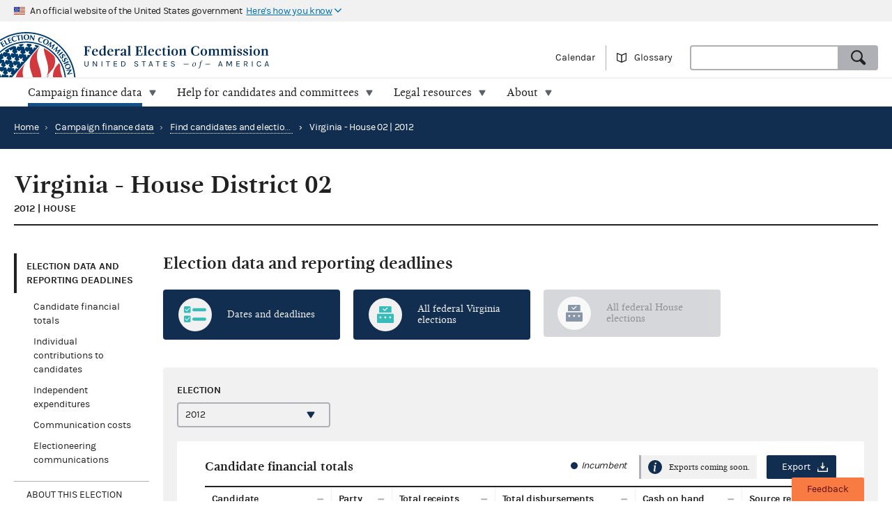

--- FILE ---
content_type: text/html; charset=utf-8
request_url: https://www.fec.gov/data/elections/house/VA/02/2012/
body_size: 10638
content:
<!DOCTYPE html>
<html lang="en-US">
<head>

  <title>2012 Election United States House - Virginia - District 02 | FEC</title>

  <meta charset="utf-8">
  <meta name="description" content="Explore current and historic federal campaign finance data on the new fec.gov. Look at totals and trends, and see how candidates and committees raise and spend money. When you find what you need, export results and save custom links.">
  <meta name="viewport" content="width=device-width, initial-scale=1, maximum-scale=5">

  <meta property="og:type" content="website">
  <meta property="og:url" content="https://www.fec.gov/data/elections/house/VA/02/2012/">
  <meta property="og:title" content="2012 Election United States House - Virginia - District 02 - FEC.gov">
  <meta property="og:site_name" content="FEC.gov">
  <meta property="og:description" content="Explore current and historic federal campaign finance data on the new fec.gov. Look at totals and trends, and see how candidates and committees raise and spend money. When you find what you need, export results and save custom links.">
  <meta property="og:image" content="https://www.fec.gov/static/img/social/fec-data.png">

  <meta name="twitter:card" content="summary_large_image">
  <meta name="twitter:title" content="2012 Election United States House - Virginia - District 02 - FEC.gov">
  <meta name="twitter:description" content="Explore current and historic federal campaign finance data on the new fec.gov. Look at totals and trends, and see how candidates and committees raise and spend money. When you find what you need, export results and save custom links.">
  <meta name="twitter:image" content="https://www.fec.gov/static/img/social/fec-data.png">

  <link rel="canonical" href="https://www.fec.gov/data/elections/house/VA/02/2012/">

  <link rel="icon" type="image/png" href="/static/img/favicon/favicon-32x32.png" sizes="32x32">
  <link rel="icon" type="image/png" href="/static/img/favicon/favicon-16x16.png" sizes="16x16">
  <link rel="icon" type="image/x-icon" href="/static/img/favicon/favicon.ico" sizes="32x32">
  <link rel="icon" type="image/png" sizes="48x48" href="/static/img/favicon/general/favicon-48x48.png">
  <link rel="icon" type="image/png" sizes="192x192" href="/static/img/favicon/data/favicon-192x192.png">
  <link rel="apple-touch-icon" sizes="120x120" href="/static/img/favicon/data/favicon-120x120.png">
  <link rel="apple-touch-icon" sizes="152x152" href="/static/img/favicon/data/favicon-152x152.png">
  <link rel="apple-touch-icon" sizes="167x167" href="/static/img/favicon/data/favicon-167x167.png">
  <link rel="apple-touch-icon" sizes="180x180" href="/static/img/favicon/data/favicon-180x180.png">
  <link rel="preconnect" href="https://www.googletagmanager.com/" crossorigin>
<link rel="dns-prefetch" href="https://www.googletagmanager.com/">
<link rel="dns-prefetch" href="https://www.google-analytics.com/">
<link rel="preconnect" href="https://dap.digitalgov.gov/" crossorigin>
<link rel="dns-prefetch" href="https://dap.digitalgov.gov/">

  
  <link rel="stylesheet" type="text/css" href="/static/css/elections-7fcd65424d.css" />


  

  
  
  
  

  

    <script>(function(w,d,s,l,i){w[l]=w[l]||[];w[l].push({'gtm.start':new Date().getTime(),event:'gtm.js'});var f=d.getElementsByTagName(s)[0],j=d.createElement(s),dl=l!='dataLayer'?'&l='+l:'';j.async=true;j.src='https://www.googletagmanager.com/gtm.js?id='+i+dl+ '&gtm_auth=EDR0yhH3jo_lEfiev6nbSQ&gtm_preview=env-17&gtm_cookies_win=x';f.parentNode.insertBefore(j,f);})(window,document,'script','dataLayer','GTM-T5HPRLH');</script>

  <script>
    BASE_PATH = '/data';
    API_LOCATION = 'https://api.open.fec.gov';
    API_VERSION = 'v1';
    API_KEY_PUBLIC = 'LizhLzmwAkQpqvHG1qOOPthq5DmpRoFa8fgANYFZ';
    API_KEY_PUBLIC_CALENDAR = '';
    API_KEY_PUBLIC_SCHEDULE_A = 'U4CGxchr88wIKcoCqfL8mxExQearu8iTo6S9f0wU';
    CALENDAR_DOWNLOAD_PUBLIC_API_KEY = '';
    DOWNLOAD_API_KEY = 'SnX6CUbBUlOl83CgbtX2M6GqqcpcQELTgHijsOYF';
    DEFAULT_TIME_PERIOD = '2026';
    DEFAULT_PRESIDENTIAL_YEAR = 2028;
    DEFAULT_ELECTION_YEAR = 2026;
    DISTRICT_MAP_CUTOFF = '2026';
    WEBMANAGER_EMAIL = 'webmanager@fec.gov';
    

    
  </script>
</head>
<body>

  
  
  
  

  
    <noscript><iframe src="https://www.googletagmanager.com/ns.html?id=GTM-T5HPRLH&gtm_auth=EDR0yhH3jo_lEfiev6nbSQ&gtm_preview=env-17&gtm_cookies_win=x" height="0" width="0" style="display:none;visibility:hidden"></iframe></noscript>


<noscript>
  <div style="background-color: #212121; padding: 10px; font-family: sans-serif">
    <p style="color: #ffffff"><strong>Javascript recommended:</strong> FEC.gov uses Javascript to provide the best possible user experience. <a style="color: #ffffff; text-decoration: underline" target="_blank"
          href="https://enable-javascript.com" rel="noreferrer">
        Learn how to enable Javascript in your browser
      </a></p>
  </div>
</noscript>

<div id="browser_warning" style="display: none;">
  <h2>Your web browser is not supported</h2>
  <p>This site uses features that are not supported by this browser. For a better experience, please switch to a modern browser.</p>
</div>
<script>
  var browserIsCapable = ('fetch' in window && 'assign' in Object);
  if (!browserIsCapable) {
    var browserWarningElement = document.getElementById('browser_warning');
    browserWarningElement.style.display = 'block';
  }
</script>

  <a href="#main" class="skip-nav" tabindex="0">skip navigation</a>
   
    
    

  
  <header class="usa-banner">
  <div class="js-accordion accordion--neutral" data-content-prefix="gov-banner">
    <div type="button" class="usa-banner-header js-accordion-trigger accordion__button" aria-controls="gov-banner"><span class="u-visually-hidden">Here's how you know</span>
      <img class="flag" src="/static/img/us_flag_small.png" alt="US flag signifying that this is a United States Federal Government website" width="16" height="11">
      <p class="t-inline-block">An official website of the United States government</p>
      <p class="t-inline-block usa-banner-button">Here's how you know</p>
    </div>
    <div class="usa-banner-content usa-grid usa-accordion-content accordion-content" id="gov-banner">
      <div class="usa-banner-guidance-gov usa-width-one-half">
        <img class="usa-banner-icon usa-media_block-img" src="/static/img/icon-dot-gov.svg" alt="Dot gov" width="38" height="38">
        <div class="usa-media_block-body">
          <p>
            <strong>Official websites use .gov</strong>
            <br>
            A <strong>.gov</strong> website belongs to an official government organization in the United States.
          </p>
        </div>
      </div>
      <div class="usa-banner-guidance-ssl usa-width-one-half">
        <img class="usa-banner-icon usa-media_block-img" src="/static/img/icon-https.svg" alt="SSL" width="38" height="38">
        <div class="usa-media_block-body">
          <p>
            <strong>Secure .gov websites use HTTPS</strong>
            <br>
            A <strong>lock</strong> ( <svg xmlns="http://www.w3.org/2000/svg" width="10" height="15" viewBox="0 0 52 64" class="usa-banner__lock-image" role="img" aria-labelledby="banner-lock-title-default banner-lock-description-default"><title id="banner-lock-title-default">Lock</title><desc id="banner-lock-description-default">A locked padlock</desc><path fill="#000000" fill-rule="evenodd" d="M26 0c10.493 0 19 8.507 19 19v9h3a4 4 0 0 1 4 4v28a4 4 0 0 1-4 4H4a4 4 0 0 1-4-4V32a4 4 0 0 1 4-4h3v-9C7 8.507 15.507 0 26 0zm0 8c-5.979 0-10.843 4.77-10.996 10.712L15 19v9h22v-9c0-6.075-4.925-11-11-11z"></path></svg> ) or <strong>https://</strong> means you've safely connected to the .gov website. Share sensitive information only on official, secure websites.
          </p>
        </div>
      </div>
    </div>
  </div>
</header>
  <header class="site-header">
    <div class="masthead">
      <div class="site-title--print"></div>
      <a title="Home" href="/" rel="home" class="site-title"><span class="u-visually-hidden">Federal Election Commission | United States of America</span></a>
      <ul class="utility-nav list--flat">
        <li class="utility-nav__item"><a href="/calendar/">Calendar</a></li>
        <li class="utility-nav__item"><a class="js-glossary-toggle glossary__toggle">Glossary</a></li>
        <li class="utility-nav__search">
          <form accept-charset="UTF-8" action="/search" class="combo" method="get" role="search">
            <input type="hidden" name="type" value="candidates">
            <input type="hidden" name="type" value="committees">
            <input type="hidden" name="type" value="site">
            <label class="u-visually-hidden" for="query">Search</label>
             <div class="combo combo--search">
            <input
              class="js-site-search combo__input"
              autocomplete="off"
              id="query"
              name="query"
              type="text"
              aria-label="Search FEC.gov">
            <button type="submit" class="button--standard combo__button button--search">
              <span class="u-visually-hidden">Search</span>
            </button>
           </div>
          </form>
        </li>
      </ul>
    </div>

    <nav class="site-nav js-site-nav">
 <button class="js-nav-toggle site-nav__button" aria-controls="site-menu">Menu</button>
  <div id="site-menu" class="site-nav__container">
    <ul class="site-nav__panel site-nav__panel--main">
      <li><h2 class="site-nav__title u-under-lg-only">Menu</h2></li>
      <li class="site-nav__item u-under-lg-only">
        <a class="site-nav__link" href="/" rel="home">
          <span class="site-nav__link__title">Home</span>
        </a>
      </li>
      <li class="site-nav__item" data-submenu="data">
        <a class="site-nav__link is-parent" href="/data/" tabindex="0">
          <span class="site-nav__link__title">
          Campaign finance data</span>
        </a>
        <div class="mega-container">
  <div class="mega">
    <div class="mega__inner">
      <div class="row">
        <div class="u-padding-left d-sm-none d-md-none col-lg-1">&nbsp;</div>
        <div class="u-padding--left col-lg-6">
          <ul class="t-sans list--1-2-2-3-columns u-padding--top">
            <li class="mega__item"><a href="/data/">All data</a></li>
            <li class="mega__item"><a href="/data/browse-data/?tab=raising">Raising</a></li>
            <li class="mega__item"><a href="/data/browse-data/?tab=spending">Spending</a></li>
            <li class="mega__item"><a href="/data/browse-data/?tab=loans-debts">Loans and debts</a></li>
            <li class="mega__item"><a href="/data/browse-data/?tab=filings">Filings and reports</a></li>
            <li class="mega__item"><a href="/data/browse-data/?tab=candidates">Candidates</a></li>
            <li class="mega__item"><a href="/data/browse-data/?tab=committees">Committees</a></li>
            <li class="mega__item"><a href="/data/browse-data/?tab=bulk-data">Bulk data</a></li>
            <li class="mega__item"><a href="/data/browse-data/?tab=statistics">Campaign finance statistics</a></li>
          </ul>
        </div>
        <div class="u-padding--left col-lg-4">
          <div class="icon-heading icon-heading--person-location-circle">
            <p class="t-sans t-small icon-heading__text"><a href="/data/elections/">Find elections. Search by state or ZIP code</a></p>
          </div>
          <div class="icon-heading icon-heading--individual-contributions-circle">
            <p class="t-sans t-small icon-heading__text"> <a href="/data/receipts/individual-contributions/">Look up contributions from specific individuals</a></p>
          </div>
        </div>
      </div>
    </div>
  </div>
</div>
      </li>
      <li class="site-nav__item site-nav__item--secondary" data-submenu="help">
        <a href="/help-candidates-and-committees/" class="site-nav__link " tabindex="0">
          <span class="site-nav__link__title">Help for candidates and committees</span>
        </a>
        <div class="mega-container">
  <div class="mega mega--secondary">
    <div class="mega__inner">
      <div class="row">
        <div class="d-sm-none d-md-none col-lg-1">&nbsp;</div>
        <div class="u-padding--left col-lg-6">
          <ul class="t-sans list--2-columns u-padding--top">
            <li class="mega__item"><a href="/help-candidates-and-committees/">All compliance resources</a></li>
            <li class="mega__item"><a href="/help-candidates-and-committees/guides/">Guides</a></li>
            <li class="mega__item"><a href="/help-candidates-and-committees/forms/">Forms</a></li>
            <li class="mega__item"><a href="/help-candidates-and-committees/dates-and-deadlines/">Dates and deadlines</a></li>
            <li class="mega__item"><a href="/help-candidates-and-committees/trainings/">Trainings</a></li>
          </ul>
        </div>
        <div class="u-padding--left col-lg-5">
          <div class="icon-heading icon-heading--checklist-circle">
            <p class="t-sans t-small icon-heading__text"><a href="/help-candidates-and-committees/filing-reports/electronic-filing/">Learn about electronic filing</a></p>
          </div>
          <div class="icon-heading icon-heading--question-bubble-circle">
            <p class="t-sans t-small icon-heading__text"> <a href="/help-candidates-and-committees/question-rad/">Find and contact your committee's analyst</a></p>
          </div>
        </div>
      </div>
    </div>
  </div>
</div>
      </li>
      <li class="site-nav__item" data-submenu="legal">
        <a href="/legal-resources/" class="site-nav__link " tabindex="0">
          <span class="site-nav__link__title">Legal resources</span>
        </a>
        <div class="mega-container">
  <div class="mega">
    <div class="mega__inner">
      <div class="row">
        <div class="d-sm-none d-md-none col-lg-1">&nbsp;</div>
        <div class="u-padding--left col-md-4 col-lg-6">
          <ul class="t-sans list--1-2-2-2-columns u-padding--top">
            <li class="mega__item"><a href="/legal-resources/">All legal resources</a></li>
            <li class="mega__item"><a href="/data/legal/advisory-opinions/">Advisory opinions</a></li>
            <li class="mega__item"><a href="/legal-resources/enforcement/">Enforcement</a></li>
            <li class="mega__item"><a href="/data/legal/statutes/">Statutes</a></li>
            <li class="mega__item"><a href="/legal-resources/legislation/">Legislation</a></li>
            <li class="mega__item"><a href="/legal-resources/regulations/">Regulations</a></li>
            <li class="mega__item"><a href="/legal-resources/court-cases/">Court cases</a></li>
            <li class="mega__item"><a href="/legal-resources/policy-other-guidance/">Policy and other guidance</a></li>
          </ul>
        </div>
        <div class="u-padding--left col-md-3 col-lg-4">
          <div class="icon-heading icon-heading--magnifying-glass-circle">
            <p class="t-sans t-small icon-heading__text"><a href="/legal-resources/">Search across legal resources</a></p>
          </div>
          <div class="icon-heading icon-heading--magnifying-glass-circle">
            <p class="t-sans t-small icon-heading__text"><a href="/legal-resources/policy-and-other-guidance/guidance-documents/">Search guidance documents</a></p>
          </div>
        </div>
      </div>
    </div>
  </div>
</div>
      </li>
      <li class="site-nav__item site-nav__item--secondary" data-submenu="about">
        <a href="/about/" class="site-nav__link " tabindex="0">
          <span class="site-nav__link__title">About</span>
        </a>
        <div class="mega-container">
  <div class="mega mega--secondary">
    <div class="mega__inner">
      <div class="row">
        <div class="u-padding--left d-sm-none d-md-none col-lg-1">&nbsp;</div>
        <div class="u-padding--left col-lg-6">
          <ul class="t-sans list--1-2-2-3-columns u-padding--top">
            <li class="mega__item"><a href="/about/">All about the FEC</a></li>
            <li class="mega__item"><a href="/updates/">News and announcements</a></li>
            <li class="mega__item"><a href="/meetings/">Commission meetings</a></li>
            <li class="mega__item"><a href="/about/mission-and-history/">Mission and history</a></li>
            <li class="mega__item"><a href="/about/leadership-and-structure/">Leadership and structure</a></li>
            <li class="mega__item"><a href="/about/reports-about-fec/">Reports about the FEC</a></li>
            <li class="mega__item"><a href="/about/careers/">Careers</a></li>
            <li class="mega__item"><a href="/about/#working-with-the-fec">Working with the FEC</a></li>
            <li class="mega__item"><a href="/contact/">Contact</a></li>
          </ul>
        </div>
        <div class="u-padding--left col-lg-4">
          <div class="icon-heading icon-heading--election-circle">
            <p class="t-sans t-small icon-heading__text"><a href="/introduction-campaign-finance/">Introduction to campaign finance and elections</a></p>
          </div>
        </div>
      </div>
    </div>
  </div>
</div>
      </li>

    </ul>
  </div>
  <a title="Home" href="/" class="site-title"><span class="u-visually-hidden">Federal Election Commission | United States of America</span></a>
</nav>

  </header>

  
  <main id="main" >
    
  
<div class="page-header page-header--primary">
  <ul class="breadcrumbs">
    <li class="breadcrumbs__item"><a href="/" class="breadcrumbs__link" rel="Home">Home</a></li>
    
        <li class="breadcrumbs__item">
          <span class="breadcrumbs__separator">&rsaquo;</span>
          <a href="/data/" class="breadcrumbs__link">Campaign finance data</a>
        </li>
        <li class="breadcrumbs__item">
          <span class="breadcrumbs__separator">&rsaquo;</span>
          <a href="/data/elections/" class="breadcrumbs__link">Find candidates and elections by location</a>
        </li>
        <li class="breadcrumbs__item breadcrumbs__item--current">
          <span class="breadcrumbs__separator">&rsaquo;</span>
            <span>Virginia - House 02 | 2012</span>
        </li>
    
  </ul>
</div>

  <div class="u-padding--left u-padding--right tab-interface">
    <header class="main">
      
        <h1 class="entity__name">
          Virginia - House District 02
        </h1>
        <div class="heading--section">
          <span class="t-data t-bold">
            2012 | house
          </span>
        </div>
      
    </header>
    <div class="data-container__wrapper">
        <nav class="sidebar side-nav-alt">
    <ul class="tablist" role="tablist" data-name="tab">
      <li class="side-nav__item" role="presentation">
        <a
          class="side-nav__link"
          role="tab"
          data-name="election-data"
          tabindex="0"
          aria-controls="panel1"
          href="#section-1"
        >
          Election data and reporting deadlines
        </a>
        <ul>
            <li><a href="#candidate-financial-totals">Candidate financial totals</a></li>
            <li><a href="#individual-contributions">Individual contributions to candidates</a></li>
            <li><a href="#independent-expenditures">Independent expenditures</a></li>
            <li><a href="#communication-costs">Communication costs</a></li>
            <li><a href="#electioneering-communication">Electioneering communications</a></li>
        </ul>
      </li>
      <li class="side-nav__item" role="presentation">
        <a
          class="side-nav__link"
          role="tab"
          data-name="about-election"
          tabindex="0"
          aria-controls="panel2"
          href="#section-2"
          >About this election</a>
        <ul>
          <li><a href="#candidate-information">Candidate information</a></li>
          <li><a href="#state-election-offices">State election offices</a></li>
        </ul>
      </li>
      <li class="side-nav__item">
        <div class="accordion--neutral js-accordion" data-accordion-prefix="election-lookup">
          <button class="js-accordion-trigger accordion__button">Find another election</button>
          <div class="accordion__content" aria-hidden="true">
            <form action="/data/elections/" id="election-nav">
              <div class="filter">
                <label for="state" class="label">State</label>
                <select id="state" name="state" class="u-full-width">
                  <option value="">Select state</option>
                  
                    <option value="AL">Alabama</option>
                  
                    <option value="AK">Alaska</option>
                  
                    <option value="AS">American Samoa</option>
                  
                    <option value="AZ">Arizona</option>
                  
                    <option value="AR">Arkansas</option>
                  
                    <option value="CA">California</option>
                  
                    <option value="CO">Colorado</option>
                  
                    <option value="CT">Connecticut</option>
                  
                    <option value="DE">Delaware</option>
                  
                    <option value="DC">District of Columbia</option>
                  
                    <option value="FL">Florida</option>
                  
                    <option value="GA">Georgia</option>
                  
                    <option value="GU">Guam</option>
                  
                    <option value="HI">Hawaii</option>
                  
                    <option value="ID">Idaho</option>
                  
                    <option value="IL">Illinois</option>
                  
                    <option value="IN">Indiana</option>
                  
                    <option value="IA">Iowa</option>
                  
                    <option value="KS">Kansas</option>
                  
                    <option value="KY">Kentucky</option>
                  
                    <option value="LA">Louisiana</option>
                  
                    <option value="ME">Maine</option>
                  
                    <option value="MD">Maryland</option>
                  
                    <option value="MA">Massachusetts</option>
                  
                    <option value="MI">Michigan</option>
                  
                    <option value="MN">Minnesota</option>
                  
                    <option value="MS">Mississippi</option>
                  
                    <option value="MO">Missouri</option>
                  
                    <option value="MT">Montana</option>
                  
                    <option value="NE">Nebraska</option>
                  
                    <option value="NV">Nevada</option>
                  
                    <option value="NH">New Hampshire</option>
                  
                    <option value="NJ">New Jersey</option>
                  
                    <option value="NM">New Mexico</option>
                  
                    <option value="NY">New York</option>
                  
                    <option value="NC">North Carolina</option>
                  
                    <option value="ND">North Dakota</option>
                  
                    <option value="MP">Northern Mariana Islands</option>
                  
                    <option value="OH">Ohio</option>
                  
                    <option value="OK">Oklahoma</option>
                  
                    <option value="OR">Oregon</option>
                  
                    <option value="PA">Pennsylvania</option>
                  
                    <option value="PR">Puerto Rico</option>
                  
                    <option value="RI">Rhode Island</option>
                  
                    <option value="SC">South Carolina</option>
                  
                    <option value="SD">South Dakota</option>
                  
                    <option value="TN">Tennessee</option>
                  
                    <option value="TX">Texas</option>
                  
                    <option value="VI">U.S. Virgin Islands</option>
                  
                    <option value="UT">Utah</option>
                  
                    <option value="VT">Vermont</option>
                  
                    <option value="VA">Virginia</option>
                  
                    <option value="WA">Washington</option>
                  
                    <option value="WV">West Virginia</option>
                  
                    <option value="WI">Wisconsin</option>
                  
                    <option value="WY">Wyoming</option>
                  
                </select>
              </div>
              <div class="filter">
                <label for="district" class="label">
                  District <span class="label__optional">(optional)</span>
                </label>
                <select id="district" name="district" aria-label="Select a district" class="select--alt u-full-width">
                  <option value="">Select district</option>
                  <option value="S">Senate</option>
                  <optgroup label="House">
                    
                      
                        <option value="01">01</option>
                      
                    
                      
                        <option value="02">02</option>
                      
                    
                      
                        <option value="03">03</option>
                      
                    
                      
                        <option value="04">04</option>
                      
                    
                      
                        <option value="05">05</option>
                      
                    
                      
                        <option value="06">06</option>
                      
                    
                      
                        <option value="07">07</option>
                      
                    
                      
                        <option value="08">08</option>
                      
                    
                      
                        <option value="09">09</option>
                      
                    
                      
                        <option value="10">10</option>
                      
                    
                      
                        <option value="11">11</option>
                      
                    
                      
                        <option value="12">12</option>
                      
                    
                      
                        <option value="13">13</option>
                      
                    
                      
                        <option value="14">14</option>
                      
                    
                      
                        <option value="15">15</option>
                      
                    
                      
                        <option value="16">16</option>
                      
                    
                      
                        <option value="17">17</option>
                      
                    
                      
                        <option value="18">18</option>
                      
                    
                      
                        <option value="19">19</option>
                      
                    
                      
                        <option value="20">20</option>
                      
                    
                      
                        <option value="21">21</option>
                      
                    
                      
                        <option value="22">22</option>
                      
                    
                      
                        <option value="23">23</option>
                      
                    
                      
                        <option value="24">24</option>
                      
                    
                      
                        <option value="25">25</option>
                      
                    
                      
                        <option value="26">26</option>
                      
                    
                      
                        <option value="27">27</option>
                      
                    
                      
                        <option value="28">28</option>
                      
                    
                      
                        <option value="29">29</option>
                      
                    
                      
                        <option value="30">30</option>
                      
                    
                      
                        <option value="31">31</option>
                      
                    
                      
                        <option value="32">32</option>
                      
                    
                      
                        <option value="33">33</option>
                      
                    
                      
                        <option value="34">34</option>
                      
                    
                      
                        <option value="35">35</option>
                      
                    
                      
                        <option value="36">36</option>
                      
                    
                      
                        <option value="37">37</option>
                      
                    
                      
                        <option value="38">38</option>
                      
                    
                      
                        <option value="39">39</option>
                      
                    
                      
                        <option value="40">40</option>
                      
                    
                      
                        <option value="41">41</option>
                      
                    
                      
                        <option value="42">42</option>
                      
                    
                      
                        <option value="43">43</option>
                      
                    
                      
                        <option value="44">44</option>
                      
                    
                      
                        <option value="45">45</option>
                      
                    
                      
                        <option value="46">46</option>
                      
                    
                      
                        <option value="47">47</option>
                      
                    
                      
                        <option value="48">48</option>
                      
                    
                      
                        <option value="49">49</option>
                      
                    
                      
                        <option value="50">50</option>
                      
                    
                      
                        <option value="51">51</option>
                      
                    
                      
                        <option value="52">52</option>
                      
                    
                      
                        <option value="53">53</option>
                      
                    
                      
                        <option value="54">54</option>
                      
                    
                      
                        <option value="55">55</option>
                      
                    
                      
                        <option value="56">56</option>
                      
                    
                      
                        <option value="57">57</option>
                      
                    
                      
                        <option value="58">58</option>
                      
                    
                      
                        <option value="59">59</option>
                      
                    
                      
                        <option value="60">60</option>
                      
                    
                      
                        <option value="61">61</option>
                      
                    
                      
                        <option value="62">62</option>
                      
                    
                      
                        <option value="63">63</option>
                      
                    
                      
                        <option value="64">64</option>
                      
                    
                      
                        <option value="65">65</option>
                      
                    
                      
                        <option value="66">66</option>
                      
                    
                      
                        <option value="67">67</option>
                      
                    
                      
                        <option value="68">68</option>
                      
                    
                      
                        <option value="69">69</option>
                      
                    
                      
                        <option value="70">70</option>
                      
                    
                      
                        <option value="71">71</option>
                      
                    
                      
                        <option value="72">72</option>
                      
                    
                      
                        <option value="73">73</option>
                      
                    
                      
                        <option value="74">74</option>
                      
                    
                      
                        <option value="75">75</option>
                      
                    
                      
                        <option value="76">76</option>
                      
                    
                      
                        <option value="77">77</option>
                      
                    
                      
                        <option value="78">78</option>
                      
                    
                      
                        <option value="79">79</option>
                      
                    
                      
                        <option value="80">80</option>
                      
                    
                      
                        <option value="81">81</option>
                      
                    
                      
                        <option value="82">82</option>
                      
                    
                      
                        <option value="83">83</option>
                      
                    
                      
                        <option value="84">84</option>
                      
                    
                      
                        <option value="85">85</option>
                      
                    
                      
                        <option value="86">86</option>
                      
                    
                      
                        <option value="87">87</option>
                      
                    
                      
                        <option value="88">88</option>
                      
                    
                      
                        <option value="89">89</option>
                      
                    
                      
                        <option value="90">90</option>
                      
                    
                      
                        <option value="91">91</option>
                      
                    
                      
                        <option value="92">92</option>
                      
                    
                      
                        <option value="93">93</option>
                      
                    
                      
                        <option value="94">94</option>
                      
                    
                      
                        <option value="95">95</option>
                      
                    
                      
                        <option value="96">96</option>
                      
                    
                      
                        <option value="97">97</option>
                      
                    
                      
                        <option value="98">98</option>
                      
                    
                      
                        <option value="99">99</option>
                      
                    
                  </optgroup>
                </select>
              </div>
              <div class="filter">
                <button class="button button--cta">View results</button>
              </div>
            </form>
          </div>
        </div>
      </li>
    </ul>
  </nav>
      <div class="main__content--right-full">
        <section class="main" id="section-0" role="tabpanel" aria-hidden="false">
  <div class="container overlay__container">
    <div class="overlay overlay--neutral is-loading"></div>
  </div>
</section>
        



<section id="section-1" role="tabpanel" aria-hidden="true" aria-labelledby="section-1-heading">
    <h2 id="section-1-heading">Election data and reporting deadlines</h2>
    <div class="entity__figure entity__figure--narrow u-no-padding row">
  <div class="grid grid--3-wide">
    <div class="grid__item">
      <a href="/help-candidates-and-committees/dates-and-deadlines/">
        <aside class="card card--horizontal card--primary">
          <div class="card__image__container">
            <span class="card__icon i-checklist-2"><span class="u-visually-hidden">Icon of dates and deadlines</span></span>
          </div>
          <div class="card__content">
            Dates and deadlines
          </div>
        </aside>
      </a>
    </div>
    
      <div class="grid__item">
        <a href="/data/elections/?cycle=2012&state=VA">
          <aside class="card card--horizontal card--primary">
            <div class="card__image__container">
              <span class="card__icon i-election"><span class="u-visually-hidden">Icon of elections</span></span>
            </div>
            <div class="card__content">
              All federal  Virginia  elections
            </div>
          </aside>
        </a>
      </div>
    
    
      <div class="grid__item is-disabled">
        <aside class="card card--horizontal card--neutral-base">
          <div class="card__image__container">
            <span class="card__icon i-election"><span class="u-visually-hidden">Icon of elections</span></span>
          </div>
          <div class="card__content">
              All federal House elections
          </div>
        </aside>
      </div>
    
  </div>
</div>
    
    <div class="slab slab--inline slab--neutral u-padding--left u-padding--right">
      

  <div class="row content__section">
    <div class="cycle-select">
      <label for="summary-cycle" class="label cycle-select__label">Election</label>
      <select id="summary-cycle" class="js-cycle" name="cycle" data-cycle-location="path">
        
          <option
              value="2030"
              
            >2030</option>
        
          <option
              value="2028"
              
            >2028</option>
        
          <option
              value="2026"
              
            >2026</option>
        
          <option
              value="2024"
              
            >2024</option>
        
          <option
              value="2022"
              
            >2022</option>
        
          <option
              value="2020"
              
            >2020</option>
        
          <option
              value="2018"
              
            >2018</option>
        
          <option
              value="2016"
              
            >2016</option>
        
          <option
              value="2014"
              
            >2014</option>
        
          <option
              value="2012"
              selected
            >2012</option>
        
          <option
              value="2010"
              
            >2010</option>
        
          <option
              value="2008"
              
            >2008</option>
        
          <option
              value="2006"
              
            >2006</option>
        
          <option
              value="2004"
              
            >2004</option>
        
          <option
              value="2002"
              
            >2002</option>
        
          <option
              value="2000"
              
            >2000</option>
        
          <option
              value="1998"
              
            >1998</option>
        
          <option
              value="1996"
              
            >1996</option>
        
          <option
              value="1994"
              
            >1994</option>
        
          <option
              value="1992"
              
            >1992</option>
        
          <option
              value="1990"
              
            >1990</option>
        
          <option
              value="1988"
              
            >1988</option>
        
          <option
              value="1986"
              
            >1986</option>
        
          <option
              value="1984"
              
            >1984</option>
        
          <option
              value="1982"
              
            >1982</option>
        
          <option
              value="1980"
              
            >1980</option>
        
      </select>
    </div>
  </div>


      <div id="candidate-financial-totals" class="entity__figure row">
        <div class="heading--section heading--with-action u-no-margin">
          <h3 class="heading__left">Candidate financial totals</h3>
          <div class="heading__right">
            <span class="is-incumbent t-sans t-note" style="padding-right: 1em">Incumbent</span>
            <div
              class="message message--info message--mini t-left-aligned data-container__message"
              data-export-message-for="candidate-financial-totals"
              aria-hidden="false"
            >
              Exports coming soon.
            </div>
            <button
              type="button"
              class="js-export button button--cta button--export"
              data-export-for="candidate-financial-totals"
            >
              Export
            </button>
          </div>
        </div>
        <table
          class="data-table data-table--heading-borders scrollX"
          data-type="candidate-financial-totals"
        >
          <thead>
            <th role="col">Candidate</th>
            <th role="col">Party</th>
            <th role="col">Total receipts</th>
            <th role="col">Total disbursements</th>
            <th role="col">Cash on hand</th>
            <th role="col">Source reports</th>
          </thead>
        </table>
        <div class="datatable__note">
          <p class="t-note" style="margin-bottom: 1em">
            This table only shows candidates who have registered and filed a financial report. Information in this table may not include the most recently submitted filings.
          </p>
        </div>
        
          
            
          
          
            
  <div class="container u-no-padding-left">
    <div class="grid__item">
      <div class="icon-heading--calendar-circle-primary">
        <div class="icon-heading__content">
          <div class="t-lead">Congressional committee reports:</div>
          <div class="t-sans">Quarterly filing and pre-/post-election reports</div>
          <div class="u-padding--top u-no-padding-left">
            
              <a class="button--cta button--go" href="https://www.fec.gov/help-candidates-and-committees/dates-and-deadlines/" style="margin-bottom: .5rem">
                Convention and Primary deadlines
              </a>
            
              <a class="button--cta button--go" href="https://www.fec.gov/help-candidates-and-committees/dates-and-deadlines/" style="margin-bottom: .5rem">
                General deadlines
              </a>
            
          </div>
        </div>
      </div>
    </div>
  </div>

          
        
      </div>

      <div id="individual-contributions" class="entity__figure row">
        <div class="heading--section heading--with-action">
          <h3 class="heading__left">Individual contributions to candidates</h3>
        </div>
        <div class="row u-padding--bottom">
          <fieldset class="toggles js-toggles">
            <legend class="label">Group by:</legend>
            <label for="toggle-size">
              <input id="toggle-size" type="radio" class="js-panel-toggle-control" name="election-aggregate" value="by-size" checked>
              <span class="button--alt">Contribution size</span>
            </label>
            <label for="toggle-state">
              <input id="toggle-state" type="radio" class="js-panel-toggle-control" name="election-aggregate" value="by-state">
              <span class="button--alt">Contributor state</span>
            </label>
          </fieldset>
        </div>

      <div id="comparison"></div>
        <div class="row">
          <div id="by-size" class="panel-toggle-element" aria-hidden="false">
            <div class="heading--section heading--with-action">
            </div>
            <table class="data-table data-table--heading-borders scrollX" data-type="by-size">
              <thead>
                <th scope="col">Candidate</th>
                <th scope="col">$200 and under</th>
                <th scope="col">$200.01—$499.99</th>
                <th scope="col">$500—$999.99</th>
                <th scope="col">$1,000—$1,999.99</th>
                <th scope="col">$2,000 and over</th>
              </thead>
            </table>
          </div>
        </div>

        <div class="row">
          <div id="by-state" class="panel-toggle-element" aria-hidden="true">
            <div class="results-info results-info--simple">
              <div class="js-toggles toggles toggles--small map-toggles" aria-label="Toggle view">
                <label for="toggle-table">
                  <input id="toggle-table" type="radio" class="js-panel-toggle-control" name="state-view" value="state-table" checked>
                  <span class="button--alt button--small button--table">Table</span>
                </label>
                <label for="toggle-map">
                  <input id="toggle-map" type="radio" class="js-panel-toggle-control" name="state-view" value="state-maps">
                  <span class="button--alt button--small button--map">Map</span>
                </label>
              </div>
            </div>
            <div id="state-table">
              <div class="slab heading--section heading--with-action">
              </div>
              <table class="data-table data-table--heading-borders scrollX panel-toggle-element" data-type="by-state" aria-hidden="false">
                <thead><tr></tr></thead>
              </table>
            </div>
            <div id="state-maps" class="panel-toggle-element" aria-hidden="true">
              <div class="choropleths row"></div>
              <div class="row">
                <div class="legend-container">
                  <span class="t-block">By state: total amount received</span>
                  <svg></svg>
                </div>
              </div>
            </div>
          </div>
        </div>
      </div>

      <div id="independent-expenditures" class="entity__figure row">
        <div class="heading--section heading--with-action u-no-margin">
          <h3 class="term heading__left" data-term="Independent expenditure">Independent expenditures</h3>
          <div class="heading__right">
            <div
              class="message message--info message--mini t-left-aligned data-container__message"
              data-export-message-for="independent-expenditures"
              aria-hidden="true"
            >
            </div>
            <button
              type="button"
              class="js-export button button--cta button--export"
              data-export-for="independent-expenditures"
            >
              Export
            </button>
          </div>
        </div>
        <table
          class="data-table data-table--heading-borders scrollX"
          data-type="independent-expenditures"
        >
          <thead>
            <th scope="col">Spent by</th>
            <th scope="col">Support/Oppose</th>
            <th scope="col">Candidate</th>
            <th scope="col">Aggregate amount</th>
          </thead>
        </table>
        <div class="datatable__note">
          <p class="t-note" style="margin-bottom: 1em">
            These totals are drawn from quarterly, monthly and semi-annual reports. <a href='/data/independent-expenditures/?data_type=processed&is_notice=true&most_recent=true'>24- and 48-Hour Reports</a> of independent expenditures aren't included.
          </p>
        </div>
        
          
            
          
          
  <div class="container u-no-padding-left">
    <div class="grid__item">
      <div class="icon-heading--calendar-circle-primary">
        <div class="icon-heading__content">
          <div class="t-lead">Independent expenditure reports:</div>
          <div class="t-sans">24- and 48-hour report periods</div>
          <div class="u-padding--top u-no-padding-left">
            
              <a class="button--cta button--go" href="https://www.fec.gov/help-candidates-and-committees/dates-and-deadlines/" style="margin-bottom: .5rem">
                Independent expenditure deadlines
              </a>
            
          </div>
        </div>
      </div>
    </div>
  </div>

        
      </div>

      <div id="communication-costs" class="entity__figure row">
        <div class="heading--section heading--with-action u-no-margin">
          <h3 class="heading__left">Communication costs</h3>
          <div class="heading__right">
            <div
              class="message message--info message--mini t-left-aligned data-container__message"
              data-export-message-for="communication-costs"
              aria-hidden="true"
            >
            </div>
            <button
              type="button"
              class="js-export button button--cta button--export"
              data-export-for="communication-costs"
            >
              Export
            </button>
          </div>
        </div>
        <table
          class="data-table data-table--heading-borders scrollX"
          data-type="communication-costs"
        >
          <thead>
            <th scope="col">Spent by</th>
            <th scope="col">Support/Oppose</th>
            <th scope="col">Candidate</th>
            <th scope="col">Aggregate amount</th>
          </thead>
        </table>
      </div>

      <div id="electioneering-communication" class="entity__figure row">
        <div class="heading--section heading--with-action u-no-margin">
          <h3 class="term heading__left" data-term="Electioneering communication">Electioneering communications</h3>
          <div class="heading__right">
            <div
              class="message message--info message--mini t-left-aligned data-container__message"
              data-export-message-for="electioneering"
              aria-hidden="true"
            >
            </div>
            <button
              type="button"
              class="js-export button button--cta button--export"
              data-export-for="electioneering"
            >
              Export
            </button>
          </div>
        </div>
        <table
          class="data-table data-table--heading-borders scrollX"
          data-type="electioneering"
        >
          <thead>
            <th scope="col">Spent by</th>
            <th scope="col">Candidate</th>
            <th scope="col">Aggregate amount</th>
          </thead>
        </table>
        <div class="datatable__note">
          <p class="t-note" style="margin-bottom: 1em">
            To help users work with this data, we divide each itemized disbursement amount by the number of federal candidates named in connection with that disbursement. The resulting amount is listed here.
          </p>
        </div>
        
          
            
          
          
  <div class="container u-no-padding-left">
    <div class="grid__item">
      <div class="icon-heading--calendar-circle-primary">
        <div class="icon-heading__content">
          <div class="t-lead">Electioneering communication reports:</div>
          <div class="t-sans">30- and 60-day report periods</div>
          <div class="u-padding--top u-no-padding-left">
            
              <a class="button--cta button--go" href="https://www.fec.gov/help-candidates-and-committees/dates-and-deadlines/" style="margin-bottom: .5rem">
                Electioneering communication deadlines
              </a>
            
          </div>
        </div>
      </div>
    </div>
  </div>

        
      </div>
    </div>
</section>
        

<section id="section-2" role="tabpanel" aria-hidden="true" aria-labelledby="section-2-heading">

    <h2 id="section-2-heading">About this election</h2>
    <div class="entity__figure u-no-padding row election-dates">
    </div>
    <div class="entity__figure entity__figure--narrow u-no-padding row">
  <div class="grid grid--3-wide">
    <div class="grid__item">
      <a href="/help-candidates-and-committees/dates-and-deadlines/">
        <aside class="card card--horizontal card--primary">
          <div class="card__image__container">
            <span class="card__icon i-checklist-2"><span class="u-visually-hidden">Icon of dates and deadlines</span></span>
          </div>
          <div class="card__content">
            Dates and deadlines
          </div>
        </aside>
      </a>
    </div>
    
      <div class="grid__item">
        <a href="/data/elections/?cycle=2012&state=VA">
          <aside class="card card--horizontal card--primary">
            <div class="card__image__container">
              <span class="card__icon i-election"><span class="u-visually-hidden">Icon of elections</span></span>
            </div>
            <div class="card__content">
              All federal  Virginia  elections
            </div>
          </aside>
        </a>
      </div>
    
    
      <div class="grid__item is-disabled">
        <aside class="card card--horizontal card--neutral-base">
          <div class="card__image__container">
            <span class="card__icon i-election"><span class="u-visually-hidden">Icon of elections</span></span>
          </div>
          <div class="card__content">
              All federal House elections
          </div>
        </aside>
      </div>
    
  </div>
</div>
    <div class="slab slab--inline slab--neutral u-padding--left u-padding--right">
      <div id="candidate-information" class="entity__figure row">
        <div class="heading--section heading--with-action u-no-margin">
          <h3 class="heading__left">Candidate information</h3>
          <div class="heading__right">
            <span class="is-incumbent t-sans t-note" style="padding-right: 1em">Incumbent</span>
            <div
              class="message message--info message--mini t-left-aligned data-container__message"
              data-export-message-for="candidate-information"
              aria-hidden="false"
            >
              Exports coming soon.
            </div>
            <button
              type="button"
              class="js-export button button--cta button--export"
              data-export-for="candidate-information"
            >
              Export
            </button>
          </div>
        </div>
        <table
          id="candidate-information-results"
          class="data-table data-table--heading-borders scrollX"
          data-type="candidate-information"
        >
          <thead>
            <th role="col">Name</th>
            <th role="col">Party</th>
            <th role="col">Principal campaign committee</th>
          </thead>
        </table>
      </div>
      <div id="state-election-offices" class="entity__figure row">
        <div class="heading--section heading--with-action">
          <h3 class="heading__left">State election offices</h3>
        </div>
        
          <p>State laws and procedures govern elections for state or local offices as well as how candidates come to appear on election ballots. Contact the appropriate state election office for more information.</p>
          <div id="election-offices"></div>
        
      </div>
    </div>

</section>
      </div>
    </div>
  </div>

  </main>
  <nav class="footer-links">
  <div class="container">

    <div class="grid grid--6-wide">

      <div class="grid__item">
        <ul>
          <li>
            <a href="/about/">About</a>
          </li>
          <li>
            <a href="/about/careers/">Careers</a>
          </li>
          <li>
            <a href="/press/">Press</a>
          </li>
          <li>
            <a href="/contact/">Contact</a>
          </li>
        </ul>
      </div>

      <div class="grid__item"></div>

      <div class="grid__item"></div>

      <div class="grid__item">
        <ul>
          <li>
            <a href="/about/privacy-and-security-policy/">Privacy and security policy</a>
          </li>
          <li>
            <a href="/about/plain-language/">Plain language</a>
          </li>
          <li>
            <a href="/accessibility-statement/">Accessibility statement</a>
          </li>
          <li>
            <a href="/about/reports-about-fec/strategy-budget-and-performance/">Strategy, budget and performance</a>
          </li>
        </ul>
      </div>

      <div class="grid__item">
        <ul>
          <li>
            <a href="/about/no-fear-act/">No FEAR Act</a>
          </li>
          <li>
            <a href="/open/">Open government</a>
          </li>
          <li>
            <a href="https://www.usa.gov/">USA.gov</a>
          </li>
          <li>
            <a href="/office-inspector-general/">Inspector General</a>
          </li>
        </ul>
      </div>

      <div class="grid__item">
        <ul>
          <li>
            <a href="/freedom-information-act/">FOIA</a>
          </li>
          <li>
            <a href="https://api.open.fec.gov">OpenFEC API</a>
          </li>
          <li>
            <a href="https://github.com/fecgov/fec">GitHub repository</a>
          </li>
          <li>
            <a href="https://github.com/fecgov/FEC/blob/master/release_notes/release_notes.md">Release notes</a>
          </li>
          <li>
            <a href="https://fecgov.statuspage.io/">FEC.gov status</a>
          </li>
        </ul>
      </div>

    </div>
  </div>
</nav>
  <footer class="footer">
    <div class="container">
      <div class="seal">
        <img class="seal__img" width="140" height="140" src="/static/img/seal--inverse.svg" alt="Seal of the Federal Election Commission | United States of America">
        <p class="address__title">Federal Election Commission</p>
      </div>

      <div class="address">
        <ul class="social-media">
          <li>
            <div class="i icon--x-twitter">
              <a href="https://x.com/fec"><span class="u-visually-hidden">The FEC's Twitter page</span></a>
            </div>
          </li>
          <li>
            <div class="i icon--youtube">
              <a href="https://www.youtube.com/user/FECTube"><span class="u-visually-hidden">The FEC's YouTube page</span></a>
            </div>
          </li>
        </ul>
        <a href="https://public.govdelivery.com/accounts/USFEC/subscriber/topics?qsp=CODE_RED" target="_blank" rel="noopener">
          <button class="button--standard button--envelope" type="button">Sign up for FECMail</button>
        </a>
      </div>
      <div class="taxpayer-statement">
        <p>This information is produced and disseminated at U.S. taxpayer expense.</p>
      </div>
    </div>
  </footer>

<div id="glossary" class="glossary"
    aria-describedby="glossary-result" aria-hidden="true">
  <button
      title="Close glossary"
      class="button button--close--inverse toggle js-glossary-close"
    ><span class="u-visually-hidden">Hide glossary</span>
  </button>
  <h2>Glossary</h2>
  <label for="glossary-search" class="label">Search terms</label>
  <input id="glossary-search" class="glossary__search js-glossary-search" type="search">
  <span class="t-note t-sans search__example">Examples: receipt; Hybrid PAC</span>
  <div class="glossary__content" id="glossary-result">
    <ul class="glossary__list js-glossary-list accordion--inverse"></ul>
  </div>
</div>

<input type='hidden' name='csrfmiddlewaretoken' value='7mSRQedswcRsNVgqpA5ufYUkJPOSOga7FjeQRkKcrExxQ3Clgxz1TS4QDMEGbSdk' />

<script src="/static/js/vendors-87f6c2e73553f0ce3247.js"></script><script src="/static/js/global-85bfab75b3d927368d21.js" ></script><script src="/static/js/5284-6c3fba0ef44b2efb1889.js"></script><script src="/static/js/data-init-6253a9bf9e45646635cb.js" ></script>

<script>
  window.context = {
    election: {
      cycle: '2012',
      election_full: true,
      duration: '2',
      office: 'house',
      state: 'VA',
      stateFull: 'Virginia',
      district: '02'
    }
  };

</script><script src="/static/js/8680-ee0571399a399f2a6fe3.js"></script><script src="/static/js/3652-587e102e054876b6b955.js"></script><script src="/static/js/6067-8292ee6bb1310b32ba6e.js"></script><script src="/static/js/8894-a5e8e1951d125bc49db5.js"></script><script src="/static/js/4987-3c0033c61b19426d2c3c.js"></script><script src="/static/js/4612-9ac912a6da8245fafa25.js"></script><script src="/static/js/3906-cb7a4652ef00d1f25733.js"></script><script src="/static/js/1767-19f1eb07db5fb0dff7ea.js"></script><script src="/static/js/7058-9a767cf5bd93a7626da3.js"></script><script src="/static/js/elections-ad11d8b949b769844124.js" ></script>




  <script id="_fed_an_ua_tag" src="https://dap.digitalgov.gov/Universal-Federated-Analytics-Min.js?agency=FEC"></script>


</body>
</html>

--- FILE ---
content_type: text/javascript; charset="utf-8"
request_url: https://www.fec.gov/static/js/5284-6c3fba0ef44b2efb1889.js
body_size: 9661
content:
(self.webpackChunk=self.webpackChunk||[]).push([[5284],{"../node_modules/component-sticky/index.js":function(t,e,o){var r=o("../node_modules/emmy/on.js"),n=o("../node_modules/emmy/off.js");function i(t,e){if(void 0===t.getAttribute("data-sticky-id"))return console.log("Sticky already exist");this.el=t,this.parent=this.el.parentNode;var o=t.dataset;if(o||(o={},t.getAttribute("data-within")&&(o.within=t.getAttribute("data-within")),t.getAttribute("data-offset")&&(o.offset=t.getAttribute("data-offset")),t.getAttribute("data-stack")&&(o.stack=t.getAttribute("data-stack")),t.getAttribute("data-sticky-class")&&(o.stickyClass=t.getAttribute("data-sticky-class"))),this.options=Object.assign({},this.options,o,e),"string"==typeof this.options.within&&this.options.within.trim()?this.within=document.body.querySelector(this.options.within):this.within=this.options.within,this.el.setAttribute("data-sticky-id",i.list.length),this.id=i.list.length,i.list.push(this),this.isFixed=!1,this.isBottom=!1,this.isTop=!0,this.updateClasses(),this.restrictBox={top:0,bottom:9999},this.height=0,this.isDisabled=!1,this.parentBox={top:0,height:0},this.options.offset=parseFloat(this.options.offset)||0,this.offset={top:0,bottom:0},this.scrollOffset=0,this.el,this.stackId=[],this.stack=[],this.options.stack)for(var r=this.options.stack.split(","),n=r.length;n--;)r[n]=r[n].trim(),i.stack[r[n]]||(i.stack[r[n]]=[]),this.stackId[n]=i.stack[r[n]].length,this.stack.push(r[n]),i.stack[r[n]].push(this);else this.stackId[0]=i.noStack.length,i.noStack.push(this);this.stub=this.el.cloneNode(),this.stub.classList.add(this.options.stubClass),this.stub.style.visibility="hidden",this.stub.style.display="none",this.stub.removeAttribute("hidden"),this.initialStyle=this.el.style.cssText,this.initialDisplay=getComputedStyle(this.el).display,"static"==getComputedStyle(this.parent).position&&(this.parent.style.position="relative"),this.check=this.check.bind(this),this.recalc=this.recalc.bind(this),this.disable=this.disable.bind(this),this.enable=this.enable.bind(this),this.bindEvents=this.bindEvents.bind(this),this.adjustSizeAndPosition=this.adjustSizeAndPosition.bind(this),this.park=this.park.bind(this),this.stick=this.stick.bind(this),this.parkStack=this.parkStack.bind(this),this.stickStack=this.stickStack.bind(this),this.captureScrollOffset=this.captureScrollOffset.bind(this),this.observeStackScroll=this.observeStackScroll.bind(this),this.stopObservingStackScroll=this.stopObservingStackScroll.bind(this),"none"===this.initialDisplay?(this.initialDisplay="block",this.disable()):this.enable()}t.exports=i,i.list=[],i.noStack=[],i.stack={},i.stackHeights={},i.recalc=function(){i.list.forEach((function(t){t.recalc()}))},r(document,"sticky:recalc",i.recalc);var s=i.prototype;s.options={offset:0,within:null,stubClass:"sticky-stub",stickyClass:"is-stuck",bottomClass:"is-bottom",topClass:"is-top",stack:null,collapse:!0,recalcInterval:20},s.disable=function(){this.stub.parentNode&&this.parent.removeChild(this.stub),this.unbindEvents(),this.isDisabled=!0,i.recalc()},s.enable=function(){this.stub.parentNode||this.parent.insertBefore(this.stub,this.el),this.isDisabled=!1,this.bindEvents(),i.recalc()},s.bindEvents=function(){r(document,"scroll",this.check),r(window,"resize",this.recalc),r(this.el,"mouseover",this.observeStackScroll),r(this.el,"mouseout",this.stopObservingStackScroll)},s.unbindEvents=function(){n(document,"scroll",this.check),n(window,"resize",this.recalc),n(this.el,"mouseover",this.observeStackScroll),n(this.el,"mouseout",this.stopObservingStackScroll)},s.check=function(){var t=window.pageYOffset||document.documentElement.scrollTop;this.isFixed?(!this.isTop&&t+this.offset.top+this.options.offset+this.height+this.mt+this.mb+this.scrollOffset>=this.restrictBox.bottom-this.offset.bottom&&this.parkBottom(),!this.isBottom&&t+this.offset.top+this.options.offset+this.mt+this.scrollOffset<=this.restrictBox.top&&this.parkTop()):(this.isTop||this.isBottom)&&(t+this.offset.top+this.options.offset+this.mt>this.restrictBox.top?t+this.offset.top+this.options.offset+this.height+this.mt+this.mb<this.restrictBox.bottom-this.offset.bottom?this.stick():this.isBottom||(this.stick(),this.parkBottom()):this.isBottom&&(this.stick(),this.parkTop()))},s.parkTop=function(){this.el.style.cssText=this.initialStyle,this.stub.style.display="none",this.scrollOffset=0,this.isFixed=!1,this.isTop=!0,this.isBottom=!1,this.updateClasses(),this.isStackParked=!0},s.park=function(){this.isFixed=!1,this.isTop=!1,this.isBottom=!1,this.updateClasses(),this.isStackParked=!0;var t=(window.pageYOffset||document.documentElement.scrollTop)+this.offset.top-this.parentBox.top+this.scrollOffset;this.makeParkedStyle(t)},s.stick=function(){this.stub.style.display=this.initialDisplay,this.makeStickedStyle(),this.isFixed=!0,this.isTop=!1,this.isBottom=!1,this.updateClasses(),this.isStackParked=!1},s.parkBottom=function(){this.makeParkedBottomStyle(),this.scrollOffset=0,this.isFixed=!1,this.isBottom=!0,this.isTop=!1,this.updateClasses(),this.isStackParked=!0},s.parkStack=function(){for(var t=i.stack[this.stack[0]],e=0;e<t.length;e++)t[e].park()},s.stickStack=function(){for(var t=i.stack[this.stack[0]],e=(t[0],t[t.length-1],0);e<t.length;e++)t[e].stick()},s.observeStackScroll=function(){var t=i.stack[this.stack[0]];if(t){var e=t[0],o=t[t.length-1];if(!(e.isTop||o.isTop||i.stackHeights[this.stack[0]]<=window.innerHeight&&this.scrollOffset>=0))return this.scrollStartOffset=(window.pageYOffset||document.documentElement.scrollTop)+this.scrollOffset,r(document,"scroll",this.captureScrollOffset),this}},s.stopObservingStackScroll=function(){var t=i.stack[this.stack[0]];if(t){var e=t[t.length-1],o=t[0];n(document,"scroll",this.captureScrollOffset),o.isTop||o.isBottom||e.isTop||e.isBottom||this.isStackParked&&this.stickStack()}},s.captureScrollOffset=function(t){var e=this.scrollStartOffset-(window.pageYOffset||document.documentElement.scrollTop),o=i.stack[this.stack[0]],r=o[o.length-1],n=o[0];if(!(n.isTop||n.isBottom||r.isTop||r.isBottom)){var s=!1,a=!1;e<window.innerHeight-i.stackHeights[this.stack[0]]?(e=window.innerHeight-i.stackHeights[this.stack[0]],this.scrollStartOffset=(window.pageYOffset||document.documentElement.scrollTop)+e,s=!0):e>0?(e=0,this.scrollStartOffset=window.pageYOffset||document.documentElement.scrollTop,s=!0):this.isStackParked||(a=!0);for(var l=0;l<o.length;l++)o[l].scrollOffset=e;return s&&this.isStackParked?this.stickStack():a&&!this.isStackParked?this.parkStack():void 0}},s.makeParkedStyle=function(t){this.el.style.cssText=this.initialStyle,this.el.style.position="absolute",this.el.style.top=t+"px",f(this.el,this.stub),this.el.style.left=this.stub.offsetLeft+"px"},s.makeParkedBottomStyle=function(){this.makeParkedStyle(this.restrictBox.bottom-this.offset.bottom-this.parentBox.top-this.height-this.mt-this.mb)},s.makeStickedStyle=function(){this.el.style.cssText=this.initialStyle,this.el.style.position="fixed",this.el.style.top=this.offset.top+this.options.offset+this.scrollOffset+"px",f(this.el,this.stub)},s.updateClasses=function(){this.isTop?this.el.classList.add(this.options.topClass):this.el.classList.remove(this.options.topClass),this.isFixed?this.el.classList.add(this.options.stickyClass):this.el.classList.remove(this.options.stickyClass),this.isBottom?this.el.classList.add(this.options.bottomClass):this.el.classList.remove(this.options.bottomClass)},s.recalc=function(){var t=this.isTop?this.el:this.stub;this.stub.innerHTML=this.el.innerHTML,function(t){t.removeAttribute("id");for(var e=t.querySelectorAll("[id]"),o=0;o<e.length;o++)e[o].removeAttribute("id"),e[o].removeAttribute("name");for(var r=0;r<a.length;r++)for(var n=t.querySelectorAll(a[r]),i=n.length;i--;)"SCRIPT"===n[i].tagName&&n[i].parentNode.replaceChild(n[i]),n[i].removeAttribute("src"),n[i].removeAttribute("href"),n[i].removeAttribute("rel"),n[i].removeAttribute("srcdoc")}(this.stub),this.parentBox=p(this.parent),this.height=this.el.offsetHeight;var e,o,r,n,s,l,c,f=getComputedStyle(t);if(this.ml=~~f.marginLeft.slice(0,-2),this.mr=~~f.marginRight.slice(0,-2),this.mt=~~f.marginTop.slice(0,-2),this.mb=~~f.marginBottom.slice(0,-2),this.scrollOffset=0,this.restrictBox=this.getRestrictBox(this.within,t),this.offset.bottom=0,this.offset.top=0,this.stack.length)for(var u=this.stack.length;u--;){if(e=i.stack[this.stack[u]][this.stackId[u]-1]){var y=e.isTop?e.el:e.stub;if(this.offset.top=e.offset.top+e.options.offset,!(this.options.collapse&&(o=t,r=y,n=void 0,s=void 0,l=void 0,c=void 0,n=o.offsetLeft,s=o.offsetLeft+o.offsetWidth,l=r.offsetLeft,c=r.offsetWidth+r.offsetLeft,s<l&&n<l||s>c&&n>c))){this.offset.top+=e.height+Math.max(e.mt,e.mb);for(var h=i.stack[this.stack[u]][this.stackId[u]],d=this.stackId[u]-1;e=i.stack[this.stack[u]][d];d--)e.offset.bottom=Math.max(e.offset.bottom,h.offset.bottom+h.height+h.mt+h.mb),h=e}}i.stackHeights[this.stack[u]]=this.offset.top+this.height+this.mt+this.mb}else(e=i.noStack[this.stackId[0]-1])&&(e.restrictBox.bottom=this.restrictBox.top-this.mt);clearTimeout(this._updTimeout),this._updTimeout=setTimeout(this.adjustSizeAndPosition,0)},s.getRestrictBox=function(t,e){var o={top:0,bottom:0};if(t instanceof Element){var r=p(t);o.top=Math.max(r.top,p(e).top),o.bottom=t.offsetHeight+r.top}else t instanceof Object?(t.top instanceof Element?(r=p(t.top),o.top=Math.max(r.top,p(e).top)):o.top=t.top,t.bottom instanceof Element?(r=p(t.bottom),o.bottom=t.bottom.offsetHeight+r.top):o.bottom=t.bottom):(o.top=p(e).top,o.bottom=this.parentBox.height+this.parentBox.top);return o},s.adjustSizeAndPosition=function(){this.isTop?this.el.style.cssText=this.initialStyle:this.isBottom?this.makeParkedBottomStyle():this.makeStickedStyle(),this.check()};var a=["object","iframe","embed","img"],l=["left","top","right","bottom"],c=["padding-","border-"];function f(t,e){var o=getComputedStyle(e),r=p(e),n=0,i=0;"border-box"!==o["box-sizing"]&&(n=~~o.paddingLeft.slice(0,-2),i=~~o.paddingRight.slice(0,-2)),t.style.width=r.width-n-i+"px",t.style.left=r.left+"px",t.style.marginLeft=0;for(var s=0;s<c.length;s++)for(var a=0;a<l.length;a++){var f=c[s]+l[a];t.style[f]=o[f]}}function p(t){let e=t.getBoundingClientRect();var o=function(t){var e=t;if(t===window)return!0;if(t===document)return!1;for(;e;){if("fixed"===getComputedStyle(e).position)return!0;e=e.offsetParent}return!1}(t),r=o?0:window.pageXOffset,n=o?0:window.pageYOffset;return{left:e.left+r,top:e.top+n,width:e.width,height:e.height}}},"../node_modules/define-data-property/index.js":function(t,e,o){"use strict";var r=o("../node_modules/es-define-property/index.js"),n=o("../node_modules/es-errors/syntax.js"),i=o("../node_modules/es-errors/type.js"),s=o("../node_modules/gopd/index.js");t.exports=function(t,e,o){if(!t||"object"!=typeof t&&"function"!=typeof t)throw new i("`obj` must be an object or a function`");if("string"!=typeof e&&"symbol"!=typeof e)throw new i("`property` must be a string or a symbol`");if(arguments.length>3&&"boolean"!=typeof arguments[3]&&null!==arguments[3])throw new i("`nonEnumerable`, if provided, must be a boolean or null");if(arguments.length>4&&"boolean"!=typeof arguments[4]&&null!==arguments[4])throw new i("`nonWritable`, if provided, must be a boolean or null");if(arguments.length>5&&"boolean"!=typeof arguments[5]&&null!==arguments[5])throw new i("`nonConfigurable`, if provided, must be a boolean or null");if(arguments.length>6&&"boolean"!=typeof arguments[6])throw new i("`loose`, if provided, must be a boolean");var a=arguments.length>3?arguments[3]:null,l=arguments.length>4?arguments[4]:null,c=arguments.length>5?arguments[5]:null,f=arguments.length>6&&arguments[6],p=!!s&&s(t,e);if(r)r(t,e,{configurable:null===c&&p?p.configurable:!c,enumerable:null===a&&p?p.enumerable:!a,value:o,writable:null===l&&p?p.writable:!l});else{if(!f&&(a||l||c))throw new n("This environment does not support defining a property as non-configurable, non-writable, or non-enumerable.");t[e]=o}}},"../node_modules/define-properties/index.js":function(t,e,o){"use strict";var r=o("../node_modules/object-keys/index.js"),n="function"==typeof Symbol&&"symbol"==typeof Symbol("foo"),i=Object.prototype.toString,s=Array.prototype.concat,a=o("../node_modules/define-data-property/index.js"),l=o("../node_modules/has-property-descriptors/index.js")(),c=function(t,e,o,r){if(e in t)if(!0===r){if(t[e]===o)return}else if("function"!=typeof(n=r)||"[object Function]"!==i.call(n)||!r())return;var n;l?a(t,e,o,!0):a(t,e,o)},f=function(t,e){var o=arguments.length>2?arguments[2]:{},i=r(e);n&&(i=s.call(i,Object.getOwnPropertySymbols(e)));for(var a=0;a<i.length;a+=1)c(t,i[a],e[i[a]],o[i[a]])};f.supportsDescriptors=!!l,t.exports=f},"../node_modules/emmy/listeners.js":function(t,e,o){var r=o("../node_modules/weak-map/weak-map.js"),n=o("../node_modules/global-cache/index.js"),i=n.get("emmy");function s(t,e){if(!t._ns)return!1;for(var o=e.length;o--;)if(t._ns.indexOf(e[o])>=0)return!0}i||(i=new r,n.set("emmy",i)),t.exports={get:function(t,e,o){var r,n=i.get(t);if(!e){if(r=n||{},o&&o.length){var a={};for(var e in r)a[e]=r[e].filter((function(t){return s(t,o)}));r=a}return r}return n&&n[e]?(r=n[e],o&&o.length&&(r=r.filter((function(t){return s(t,o)}))),r):[]},remove:function(t,e,o,r){var n=i.get(t);if(!n||!n[e])return!1;var a=n[e];if(r&&r.length&&!s(o,r))return!1;for(var l=0;l<a.length;l++)if(a[l]===o){a.splice(l,1);break}},add:function(t,e,o,r){if(o){var n=i.get(t);n||(n={},i.set(t,n)),(n[e]=n[e]||[]).push(o),r&&r.length&&(o._ns=r)}}}},"../node_modules/emmy/off.js":function(t,e,o){"use strict";t.exports=function t(e,o,i){if(!e)return e;var s;if(void 0===i){var a=[].slice.call(arguments,1),l=e.removeAll||e.removeAllListeners;if(l&&l.apply(e,a),!o){for(o in s=n.get(e))t(e,o);return e}if("function"==typeof o){for(o in i=o,o=null,s=n.get(e))s[o].indexOf(i)>=0&&t(e,o,i);return e}return(o=""+o).split(/\s+/).forEach((function(o){var r=o.split(".");if(o=r.shift(),s=n.get(e,o,r),o){var i={};i[o]=s,s=i}for(var a in s)[].slice.call(s[a]).forEach((function(o){t(e,a,o)}))})),e}Array.isArray(o)||(o=(o+"").split(/\s+/));var c=e.removeEventListener||e.removeListener||e.detachEvent||e.off;if(o.forEach((function(t){var o=t.split(".");if(t=o.shift(),c){if(!r.freeze(e,"off"+t))return e;c.call(e,t,i),r.unfreeze(e,"off"+t)}n.remove(e,t,i,o)})),i.__wrapFn){var f=i.__wrapFn;i.__wrapFn=null,t(e,o,f)}return i.__origFn&&(f=i.__origFn,i.__origFn=null,t(e,o,f)),e};var r=o("../node_modules/icicle/index.js"),n=o("../node_modules/emmy/listeners.js")},"../node_modules/emmy/on.js":function(t,e,o){"use strict";var r=o("../node_modules/icicle/index.js"),n=o("../node_modules/emmy/listeners.js"),i=o("../node_modules/emmy/off.js");function s(t){var e=this.cb,o=this.selector,r=this.target,n=t.target;n!==r&&(Array.isArray(o)||(o=[o]),o.some((function(e){var o;if("string"!=typeof e){if(!e.contains(n))return!1;o=e}else o=n.closest&&n.closest(e);return!(!o||r===o||!r.contains(o)||(t.delegateTarget=o,0))}))&&e.apply(n,arguments))}t.exports=function(t,e,o,a={}){if(!t)return t;if("string"==typeof t||a.target){for(;o.__wrapFn;)o=o.__wrapFn;var l=t;t=a.target||document,o.__wrapFn=s.bind({target:t,selector:l,cb:o}),o.__wrapFn.__origFn=o,o=o.__wrapFn}Array.isArray(e)||(e=(e+"").split(/\s+/));var c=t.addEventListener||t.addListener||t.attachEvent||t.on;return e.forEach((function(e){var i=e.split(".");if(e=i.shift(),c){if(!r.freeze(t,"on"+e))return t;c.call(t,e,o),r.unfreeze(t,"on"+e)}n.add(t,e,o,i)})),function(){i(t,e,o)}},o.g.document},"../node_modules/es-define-property/index.js":function(t,e,o){"use strict";var r=o("../node_modules/get-intrinsic/index.js")("%Object.defineProperty%",!0)||!1;if(r)try{r({},"a",{value:1})}catch(t){r=!1}t.exports=r},"../node_modules/es-errors/eval.js":function(t){"use strict";t.exports=EvalError},"../node_modules/es-errors/index.js":function(t){"use strict";t.exports=Error},"../node_modules/es-errors/range.js":function(t){"use strict";t.exports=RangeError},"../node_modules/es-errors/ref.js":function(t){"use strict";t.exports=ReferenceError},"../node_modules/es-errors/syntax.js":function(t){"use strict";t.exports=SyntaxError},"../node_modules/es-errors/type.js":function(t){"use strict";t.exports=TypeError},"../node_modules/es-errors/uri.js":function(t){"use strict";t.exports=URIError},"../node_modules/function-bind/implementation.js":function(t){"use strict";var e=Object.prototype.toString,o=Math.max,r=function(t,e){for(var o=[],r=0;r<t.length;r+=1)o[r]=t[r];for(var n=0;n<e.length;n+=1)o[n+t.length]=e[n];return o};t.exports=function(t){var n=this;if("function"!=typeof n||"[object Function]"!==e.apply(n))throw new TypeError("Function.prototype.bind called on incompatible "+n);for(var i,s=function(t){for(var e=[],o=1,r=0;o<t.length;o+=1,r+=1)e[r]=t[o];return e}(arguments),a=o(0,n.length-s.length),l=[],c=0;c<a;c++)l[c]="$"+c;if(i=Function("binder","return function ("+function(t){for(var e="",o=0;o<t.length;o+=1)e+=t[o],o+1<t.length&&(e+=",");return e}(l)+"){ return binder.apply(this,arguments); }")((function(){if(this instanceof i){var e=n.apply(this,r(s,arguments));return Object(e)===e?e:this}return n.apply(t,r(s,arguments))})),n.prototype){var f=function(){};f.prototype=n.prototype,i.prototype=new f,f.prototype=null}return i}},"../node_modules/function-bind/index.js":function(t,e,o){"use strict";var r=o("../node_modules/function-bind/implementation.js");t.exports=Function.prototype.bind||r},"../node_modules/get-intrinsic/index.js":function(t,e,o){"use strict";var r,n=o("../node_modules/es-errors/index.js"),i=o("../node_modules/es-errors/eval.js"),s=o("../node_modules/es-errors/range.js"),a=o("../node_modules/es-errors/ref.js"),l=o("../node_modules/es-errors/syntax.js"),c=o("../node_modules/es-errors/type.js"),f=o("../node_modules/es-errors/uri.js"),p=Function,u=function(t){try{return p('"use strict"; return ('+t+").constructor;")()}catch(t){}},y=Object.getOwnPropertyDescriptor;if(y)try{y({},"")}catch(t){y=null}var h=function(){throw new c},d=y?function(){try{return h}catch(t){try{return y(arguments,"callee").get}catch(t){return h}}}():h,m=o("../node_modules/has-symbols/index.js")(),b=o("../node_modules/has-proto/index.js")(),g=Object.getPrototypeOf||(b?function(t){return t.__proto__}:null),v={},k="undefined"!=typeof Uint8Array&&g?g(Uint8Array):r,_={__proto__:null,"%AggregateError%":"undefined"==typeof AggregateError?r:AggregateError,"%Array%":Array,"%ArrayBuffer%":"undefined"==typeof ArrayBuffer?r:ArrayBuffer,"%ArrayIteratorPrototype%":m&&g?g([][Symbol.iterator]()):r,"%AsyncFromSyncIteratorPrototype%":r,"%AsyncFunction%":v,"%AsyncGenerator%":v,"%AsyncGeneratorFunction%":v,"%AsyncIteratorPrototype%":v,"%Atomics%":"undefined"==typeof Atomics?r:Atomics,"%BigInt%":"undefined"==typeof BigInt?r:BigInt,"%BigInt64Array%":"undefined"==typeof BigInt64Array?r:BigInt64Array,"%BigUint64Array%":"undefined"==typeof BigUint64Array?r:BigUint64Array,"%Boolean%":Boolean,"%DataView%":"undefined"==typeof DataView?r:DataView,"%Date%":Date,"%decodeURI%":decodeURI,"%decodeURIComponent%":decodeURIComponent,"%encodeURI%":encodeURI,"%encodeURIComponent%":encodeURIComponent,"%Error%":n,"%eval%":eval,"%EvalError%":i,"%Float32Array%":"undefined"==typeof Float32Array?r:Float32Array,"%Float64Array%":"undefined"==typeof Float64Array?r:Float64Array,"%FinalizationRegistry%":"undefined"==typeof FinalizationRegistry?r:FinalizationRegistry,"%Function%":p,"%GeneratorFunction%":v,"%Int8Array%":"undefined"==typeof Int8Array?r:Int8Array,"%Int16Array%":"undefined"==typeof Int16Array?r:Int16Array,"%Int32Array%":"undefined"==typeof Int32Array?r:Int32Array,"%isFinite%":isFinite,"%isNaN%":isNaN,"%IteratorPrototype%":m&&g?g(g([][Symbol.iterator]())):r,"%JSON%":"object"==typeof JSON?JSON:r,"%Map%":"undefined"==typeof Map?r:Map,"%MapIteratorPrototype%":"undefined"!=typeof Map&&m&&g?g((new Map)[Symbol.iterator]()):r,"%Math%":Math,"%Number%":Number,"%Object%":Object,"%parseFloat%":parseFloat,"%parseInt%":parseInt,"%Promise%":"undefined"==typeof Promise?r:Promise,"%Proxy%":"undefined"==typeof Proxy?r:Proxy,"%RangeError%":s,"%ReferenceError%":a,"%Reflect%":"undefined"==typeof Reflect?r:Reflect,"%RegExp%":RegExp,"%Set%":"undefined"==typeof Set?r:Set,"%SetIteratorPrototype%":"undefined"!=typeof Set&&m&&g?g((new Set)[Symbol.iterator]()):r,"%SharedArrayBuffer%":"undefined"==typeof SharedArrayBuffer?r:SharedArrayBuffer,"%String%":String,"%StringIteratorPrototype%":m&&g?g(""[Symbol.iterator]()):r,"%Symbol%":m?Symbol:r,"%SyntaxError%":l,"%ThrowTypeError%":d,"%TypedArray%":k,"%TypeError%":c,"%Uint8Array%":"undefined"==typeof Uint8Array?r:Uint8Array,"%Uint8ClampedArray%":"undefined"==typeof Uint8ClampedArray?r:Uint8ClampedArray,"%Uint16Array%":"undefined"==typeof Uint16Array?r:Uint16Array,"%Uint32Array%":"undefined"==typeof Uint32Array?r:Uint32Array,"%URIError%":f,"%WeakMap%":"undefined"==typeof WeakMap?r:WeakMap,"%WeakRef%":"undefined"==typeof WeakRef?r:WeakRef,"%WeakSet%":"undefined"==typeof WeakSet?r:WeakSet};if(g)try{null.error}catch(t){var j=g(g(t));_["%Error.prototype%"]=j}var S=function t(e){var o;if("%AsyncFunction%"===e)o=u("async function () {}");else if("%GeneratorFunction%"===e)o=u("function* () {}");else if("%AsyncGeneratorFunction%"===e)o=u("async function* () {}");else if("%AsyncGenerator%"===e){var r=t("%AsyncGeneratorFunction%");r&&(o=r.prototype)}else if("%AsyncIteratorPrototype%"===e){var n=t("%AsyncGenerator%");n&&g&&(o=g(n.prototype))}return _[e]=o,o},w={__proto__:null,"%ArrayBufferPrototype%":["ArrayBuffer","prototype"],"%ArrayPrototype%":["Array","prototype"],"%ArrayProto_entries%":["Array","prototype","entries"],"%ArrayProto_forEach%":["Array","prototype","forEach"],"%ArrayProto_keys%":["Array","prototype","keys"],"%ArrayProto_values%":["Array","prototype","values"],"%AsyncFunctionPrototype%":["AsyncFunction","prototype"],"%AsyncGenerator%":["AsyncGeneratorFunction","prototype"],"%AsyncGeneratorPrototype%":["AsyncGeneratorFunction","prototype","prototype"],"%BooleanPrototype%":["Boolean","prototype"],"%DataViewPrototype%":["DataView","prototype"],"%DatePrototype%":["Date","prototype"],"%ErrorPrototype%":["Error","prototype"],"%EvalErrorPrototype%":["EvalError","prototype"],"%Float32ArrayPrototype%":["Float32Array","prototype"],"%Float64ArrayPrototype%":["Float64Array","prototype"],"%FunctionPrototype%":["Function","prototype"],"%Generator%":["GeneratorFunction","prototype"],"%GeneratorPrototype%":["GeneratorFunction","prototype","prototype"],"%Int8ArrayPrototype%":["Int8Array","prototype"],"%Int16ArrayPrototype%":["Int16Array","prototype"],"%Int32ArrayPrototype%":["Int32Array","prototype"],"%JSONParse%":["JSON","parse"],"%JSONStringify%":["JSON","stringify"],"%MapPrototype%":["Map","prototype"],"%NumberPrototype%":["Number","prototype"],"%ObjectPrototype%":["Object","prototype"],"%ObjProto_toString%":["Object","prototype","toString"],"%ObjProto_valueOf%":["Object","prototype","valueOf"],"%PromisePrototype%":["Promise","prototype"],"%PromiseProto_then%":["Promise","prototype","then"],"%Promise_all%":["Promise","all"],"%Promise_reject%":["Promise","reject"],"%Promise_resolve%":["Promise","resolve"],"%RangeErrorPrototype%":["RangeError","prototype"],"%ReferenceErrorPrototype%":["ReferenceError","prototype"],"%RegExpPrototype%":["RegExp","prototype"],"%SetPrototype%":["Set","prototype"],"%SharedArrayBufferPrototype%":["SharedArrayBuffer","prototype"],"%StringPrototype%":["String","prototype"],"%SymbolPrototype%":["Symbol","prototype"],"%SyntaxErrorPrototype%":["SyntaxError","prototype"],"%TypedArrayPrototype%":["TypedArray","prototype"],"%TypeErrorPrototype%":["TypeError","prototype"],"%Uint8ArrayPrototype%":["Uint8Array","prototype"],"%Uint8ClampedArrayPrototype%":["Uint8ClampedArray","prototype"],"%Uint16ArrayPrototype%":["Uint16Array","prototype"],"%Uint32ArrayPrototype%":["Uint32Array","prototype"],"%URIErrorPrototype%":["URIError","prototype"],"%WeakMapPrototype%":["WeakMap","prototype"],"%WeakSetPrototype%":["WeakSet","prototype"]},x=o("../node_modules/function-bind/index.js"),A=o("../node_modules/hasown/index.js"),O=x.call(Function.call,Array.prototype.concat),P=x.call(Function.apply,Array.prototype.splice),E=x.call(Function.call,String.prototype.replace),F=x.call(Function.call,String.prototype.slice),B=x.call(Function.call,RegExp.prototype.exec),I=/[^%.[\]]+|\[(?:(-?\d+(?:\.\d+)?)|(["'])((?:(?!\2)[^\\]|\\.)*?)\2)\]|(?=(?:\.|\[\])(?:\.|\[\]|%$))/g,T=/\\(\\)?/g,R=function(t,e){var o,r=t;if(A(w,r)&&(r="%"+(o=w[r])[0]+"%"),A(_,r)){var n=_[r];if(n===v&&(n=S(r)),void 0===n&&!e)throw new c("intrinsic "+t+" exists, but is not available. Please file an issue!");return{alias:o,name:r,value:n}}throw new l("intrinsic "+t+" does not exist!")};t.exports=function(t,e){if("string"!=typeof t||0===t.length)throw new c("intrinsic name must be a non-empty string");if(arguments.length>1&&"boolean"!=typeof e)throw new c('"allowMissing" argument must be a boolean');if(null===B(/^%?[^%]*%?$/,t))throw new l("`%` may not be present anywhere but at the beginning and end of the intrinsic name");var o=function(t){var e=F(t,0,1),o=F(t,-1);if("%"===e&&"%"!==o)throw new l("invalid intrinsic syntax, expected closing `%`");if("%"===o&&"%"!==e)throw new l("invalid intrinsic syntax, expected opening `%`");var r=[];return E(t,I,(function(t,e,o,n){r[r.length]=o?E(n,T,"$1"):e||t})),r}(t),r=o.length>0?o[0]:"",n=R("%"+r+"%",e),i=n.name,s=n.value,a=!1,f=n.alias;f&&(r=f[0],P(o,O([0,1],f)));for(var p=1,u=!0;p<o.length;p+=1){var h=o[p],d=F(h,0,1),m=F(h,-1);if(('"'===d||"'"===d||"`"===d||'"'===m||"'"===m||"`"===m)&&d!==m)throw new l("property names with quotes must have matching quotes");if("constructor"!==h&&u||(a=!0),A(_,i="%"+(r+="."+h)+"%"))s=_[i];else if(null!=s){if(!(h in s)){if(!e)throw new c("base intrinsic for "+t+" exists, but the property is not available.");return}if(y&&p+1>=o.length){var b=y(s,h);s=(u=!!b)&&"get"in b&&!("originalValue"in b.get)?b.get:s[h]}else u=A(s,h),s=s[h];u&&!a&&(_[i]=s)}}return s}},"../node_modules/global-cache/index.js":function(t,e,o){"use strict";var r=o("../node_modules/define-properties/index.js"),n=o("../node_modules/is-symbol/index.js"),i="__ global cache key __";"function"==typeof Symbol&&n(Symbol("foo"))&&"function"==typeof Symbol.for&&(i=Symbol.for(i));var s=function(){return!0},a=function(){if(!o.g[i]){var t={};t[i]={};var e={};e[i]=s,r(o.g,t,e)}return o.g[i]},l=a(),c=function(t){return n(t)?Symbol.prototype.valueOf.call(t):typeof t+" | "+String(t)},f=function(t){if(!function(t){return null===t||"object"!=typeof t&&"function"!=typeof t}(t))throw new TypeError("key must not be an object")},p={clear:function(){delete o.g[i],l=a()},delete:function(t){return f(t),delete l[c(t)],!p.has(t)},get:function(t){return f(t),l[c(t)]},has:function(t){return f(t),c(t)in l},set:function(t,e){f(t);var o=c(t),n={};n[o]=e;var i={};return i[o]=s,r(l,n,i),p.has(t)},setIfMissingThenGet:function(t,e){if(p.has(t))return p.get(t);var o=e();return p.set(t,o),o}};t.exports=p},"../node_modules/gopd/index.js":function(t,e,o){"use strict";var r=o("../node_modules/get-intrinsic/index.js")("%Object.getOwnPropertyDescriptor%",!0);if(r)try{r([],"length")}catch(t){r=null}t.exports=r},"../node_modules/has-property-descriptors/index.js":function(t,e,o){"use strict";var r=o("../node_modules/es-define-property/index.js"),n=function(){return!!r};n.hasArrayLengthDefineBug=function(){if(!r)return null;try{return 1!==r([],"length",{value:1}).length}catch(t){return!0}},t.exports=n},"../node_modules/has-proto/index.js":function(t){"use strict";var e={__proto__:null,foo:{}},o=Object;t.exports=function(){return{__proto__:e}.foo===e.foo&&!(e instanceof o)}},"../node_modules/has-symbols/index.js":function(t,e,o){"use strict";var r="undefined"!=typeof Symbol&&Symbol,n=o("../node_modules/has-symbols/shams.js");t.exports=function(){return"function"==typeof r&&"function"==typeof Symbol&&"symbol"==typeof r("foo")&&"symbol"==typeof Symbol("bar")&&n()}},"../node_modules/has-symbols/shams.js":function(t){"use strict";t.exports=function(){if("function"!=typeof Symbol||"function"!=typeof Object.getOwnPropertySymbols)return!1;if("symbol"==typeof Symbol.iterator)return!0;var t={},e=Symbol("test"),o=Object(e);if("string"==typeof e)return!1;if("[object Symbol]"!==Object.prototype.toString.call(e))return!1;if("[object Symbol]"!==Object.prototype.toString.call(o))return!1;for(e in t[e]=42,t)return!1;if("function"==typeof Object.keys&&0!==Object.keys(t).length)return!1;if("function"==typeof Object.getOwnPropertyNames&&0!==Object.getOwnPropertyNames(t).length)return!1;var r=Object.getOwnPropertySymbols(t);if(1!==r.length||r[0]!==e)return!1;if(!Object.prototype.propertyIsEnumerable.call(t,e))return!1;if("function"==typeof Object.getOwnPropertyDescriptor){var n=Object.getOwnPropertyDescriptor(t,e);if(42!==n.value||!0!==n.enumerable)return!1}return!0}},"../node_modules/hasown/index.js":function(t,e,o){"use strict";var r=Function.prototype.call,n=Object.prototype.hasOwnProperty,i=o("../node_modules/function-bind/index.js");t.exports=i.call(r,n)},"../node_modules/icicle/index.js":function(t){t.exports={freeze:function(t,o){var r=e.get(t);return(!r||!r[o])&&(r||(r={},e.set(t,r)),r[o]=!0,!0)},unfreeze:function(t,o){var r=e.get(t);return!(!r||!r[o]||(r[o]=null,0))},isFrozen:function(t,o){var r=e.get(t);return r&&r[o]}};var e=new WeakMap},"../node_modules/is-symbol/index.js":function(t,e,o){"use strict";var r=Object.prototype.toString;if(o("../node_modules/has-symbols/index.js")()){var n=Symbol.prototype.toString,i=/^Symbol\(.*\)$/;t.exports=function(t){if("symbol"==typeof t)return!0;if("[object Symbol]"!==r.call(t))return!1;try{return function(t){return"symbol"==typeof t.valueOf()&&i.test(n.call(t))}(t)}catch(t){return!1}}}else t.exports=function(t){return!1}},"../node_modules/object-keys/implementation.js":function(t,e,o){"use strict";var r;if(!Object.keys){var n=Object.prototype.hasOwnProperty,i=Object.prototype.toString,s=o("../node_modules/object-keys/isArguments.js"),a=Object.prototype.propertyIsEnumerable,l=!a.call({toString:null},"toString"),c=a.call((function(){}),"prototype"),f=["toString","toLocaleString","valueOf","hasOwnProperty","isPrototypeOf","propertyIsEnumerable","constructor"],p=function(t){var e=t.constructor;return e&&e.prototype===t},u={$applicationCache:!0,$console:!0,$external:!0,$frame:!0,$frameElement:!0,$frames:!0,$innerHeight:!0,$innerWidth:!0,$onmozfullscreenchange:!0,$onmozfullscreenerror:!0,$outerHeight:!0,$outerWidth:!0,$pageXOffset:!0,$pageYOffset:!0,$parent:!0,$scrollLeft:!0,$scrollTop:!0,$scrollX:!0,$scrollY:!0,$self:!0,$webkitIndexedDB:!0,$webkitStorageInfo:!0,$window:!0},y=function(){if("undefined"==typeof window)return!1;for(var t in window)try{if(!u["$"+t]&&n.call(window,t)&&null!==window[t]&&"object"==typeof window[t])try{p(window[t])}catch(t){return!0}}catch(t){return!0}return!1}();r=function(t){var e=null!==t&&"object"==typeof t,o="[object Function]"===i.call(t),r=s(t),a=e&&"[object String]"===i.call(t),u=[];if(!e&&!o&&!r)throw new TypeError("Object.keys called on a non-object");var h=c&&o;if(a&&t.length>0&&!n.call(t,0))for(var d=0;d<t.length;++d)u.push(String(d));if(r&&t.length>0)for(var m=0;m<t.length;++m)u.push(String(m));else for(var b in t)h&&"prototype"===b||!n.call(t,b)||u.push(String(b));if(l)for(var g=function(t){if("undefined"==typeof window||!y)return p(t);try{return p(t)}catch(t){return!1}}(t),v=0;v<f.length;++v)g&&"constructor"===f[v]||!n.call(t,f[v])||u.push(f[v]);return u}}t.exports=r},"../node_modules/object-keys/index.js":function(t,e,o){"use strict";var r=Array.prototype.slice,n=o("../node_modules/object-keys/isArguments.js"),i=Object.keys,s=i?function(t){return i(t)}:o("../node_modules/object-keys/implementation.js"),a=Object.keys;s.shim=function(){if(Object.keys){var t=function(){var t=Object.keys(arguments);return t&&t.length===arguments.length}(1,2);t||(Object.keys=function(t){return n(t)?a(r.call(t)):a(t)})}else Object.keys=s;return Object.keys||s},t.exports=s},"../node_modules/object-keys/isArguments.js":function(t){"use strict";var e=Object.prototype.toString;t.exports=function(t){var o=e.call(t),r="[object Arguments]"===o;return r||(r="[object Array]"!==o&&null!==t&&"object"==typeof t&&"number"==typeof t.length&&t.length>=0&&"[object Function]"===e.call(t.callee)),r}},"../node_modules/weak-map/weak-map.js":function(t){!function(){"use strict";if("undefined"==typeof ses||!ses.ok||ses.ok()){"undefined"!=typeof ses&&(ses.weakMapPermitHostObjects=m);var e=!1;if("function"==typeof WeakMap){var o=WeakMap;if("undefined"!=typeof navigator&&/Firefox/.test(navigator.userAgent));else{var r=new o,n=Object.freeze({});if(r.set(n,1),1===r.get(n))return void(t.exports=WeakMap);e=!0}}Object.prototype.hasOwnProperty;var i=Object.getOwnPropertyNames,s=Object.defineProperty,a=Object.isExtensible,l="weakmap:",c=l+"ident:"+Math.random()+"___";if("undefined"!=typeof crypto&&"function"==typeof crypto.getRandomValues&&"function"==typeof ArrayBuffer&&"function"==typeof Uint8Array){var f=new ArrayBuffer(25),p=new Uint8Array(f);crypto.getRandomValues(p),c=l+"rand:"+Array.prototype.map.call(p,(function(t){return(t%36).toString(36)})).join("")+"___"}if(s(Object,"getOwnPropertyNames",{value:function(t){return i(t).filter(b)}}),"getPropertyNames"in Object){var u=Object.getPropertyNames;s(Object,"getPropertyNames",{value:function(t){return u(t).filter(b)}})}!function(){var t=Object.freeze;s(Object,"freeze",{value:function(e){return g(e),t(e)}});var e=Object.seal;s(Object,"seal",{value:function(t){return g(t),e(t)}});var o=Object.preventExtensions;s(Object,"preventExtensions",{value:function(t){return g(t),o(t)}})}();var y=!1,h=0,d=function(){this instanceof d||k();var t=[],e=[],o=h++;return Object.create(d.prototype,{get___:{value:v((function(r,n){var i,s=g(r);return s?o in s?s[o]:n:(i=t.indexOf(r))>=0?e[i]:n}))},has___:{value:v((function(e){var r=g(e);return r?o in r:t.indexOf(e)>=0}))},set___:{value:v((function(r,n){var i,s=g(r);return s?s[o]=n:(i=t.indexOf(r))>=0?e[i]=n:(i=t.length,e[i]=n,t[i]=r),this}))},delete___:{value:v((function(r){var n,i,s=g(r);return s?o in s&&delete s[o]:!((n=t.indexOf(r))<0||(i=t.length-1,t[n]=void 0,e[n]=e[i],t[n]=t[i],t.length=i,e.length=i,0))}))}})};d.prototype=Object.create(Object.prototype,{get:{value:function(t,e){return this.get___(t,e)},writable:!0,configurable:!0},has:{value:function(t){return this.has___(t)},writable:!0,configurable:!0},set:{value:function(t,e){return this.set___(t,e)},writable:!0,configurable:!0},delete:{value:function(t){return this.delete___(t)},writable:!0,configurable:!0}}),"function"==typeof o?function(){function r(){this instanceof d||k();var t,r=new o,n=void 0,i=!1;return t=e?function(t,e){return r.set(t,e),r.has(t)||(n||(n=new d),n.set(t,e)),this}:function(t,e){if(i)try{r.set(t,e)}catch(o){n||(n=new d),n.set___(t,e)}else r.set(t,e);return this},Object.create(d.prototype,{get___:{value:v((function(t,e){return n?r.has(t)?r.get(t):n.get___(t,e):r.get(t,e)}))},has___:{value:v((function(t){return r.has(t)||!!n&&n.has___(t)}))},set___:{value:v(t)},delete___:{value:v((function(t){var e=!!r.delete(t);return n&&n.delete___(t)||e}))},permitHostObjects___:{value:v((function(t){if(t!==m)throw new Error("bogus call to permitHostObjects___");i=!0}))}})}e&&"undefined"!=typeof Proxy&&(Proxy=void 0),r.prototype=d.prototype,t.exports=r,Object.defineProperty(WeakMap.prototype,"constructor",{value:WeakMap,enumerable:!1,configurable:!0,writable:!0})}():("undefined"!=typeof Proxy&&(Proxy=void 0),t.exports=d)}function m(t){t.permitHostObjects___&&t.permitHostObjects___(m)}function b(t){return!(t.substr(0,8)==l&&"___"===t.substr(t.length-3))}function g(t){if(t!==Object(t))throw new TypeError("Not an object: "+t);var e=t[c];if(e&&e.key===t)return e;if(a(t)){e={key:t};try{return s(t,c,{value:e,writable:!1,enumerable:!1,configurable:!1}),e}catch(t){return}}}function v(t){return t.prototype=null,Object.freeze(t)}function k(){y||"undefined"==typeof console||(y=!0,console.warn("WeakMap should be invoked as new WeakMap(), not WeakMap(). This will be an error in the future."))}}()}}]);

--- FILE ---
content_type: text/javascript; charset="utf-8"
request_url: https://www.fec.gov/static/js/3906-cb7a4652ef00d1f25733.js
body_size: 13768
content:
(self.webpackChunk=self.webpackChunk||[]).push([[3906],{"./fec/static/js/modules/column-helpers.js":function(e,t,n){"use strict";n.d(t,{A7:function(){return d},CO:function(){return s},Cu:function(){return c},Fr:function(){return u},GH:function(){return o},UZ:function(){return i},l6:function(){return f},oh:function(){return l},p5:function(){return p},pc:function(){return r}});var a=n("./fec/static/js/modules/helpers.js");const i={0:{limits:[0,200],label:"$200 and under"},200:{limits:[200.01,499.99],label:"$200.01—$499"},500:{limits:[500,999.99],label:"$500—$999"},1e3:{limits:[1e3,1999.99],label:"$1,000—$1,999"},2e3:{limits:[2e3,null],label:"$2,000 and over"}};function s(e){var t=i[e].limits,n={};return null!==t[0]&&(n.min_amount=(0,a.Gl)(t[0])),null!==t[1]&&(n.max_amount=(0,a.Gl)(t[1])),n}function o(e,t){return t.map((function(t){return e[t]}))}function r(e,t){return t=t||{},function(n){return Object.assign({},t,{render:function(t,n,a,i){return e(t,n,a,i)}},n)}}function l(e){return e=e||function(e){return e},function(t){return Object.assign({orderSequence:["desc","asc"],render:function(t,n,a,i){var s=document.createElement("div");return s.textContent=e(Math.max(t,0)),s.setAttribute("data-value",t||0),s.setAttribute("data-row",i.row),s.outerHTML}},t)}}function d(e,t){return Object.assign({render:function(t,n,a){if(a[e]){var i=document.createElement("a");return i.textContent=t,i.setAttribute("href",a[e]),i.setAttribute("target","_blank"),i.outerHTML}return t}},t)}function c(e,t,n,a){a=a||{};var i=document.createElement("a");return i.textContent=e,i.setAttribute("href",t),i.setAttribute("title",e),i.setAttribute("data-category",n),a.isIncumbent&&i.classList.add("is-incumbent"),i.outerHTML}function u(e,t){return function(n,i,s,o){var r=t(n=n||0,i,s,o),l=document.createElement("div"),d=!1,c=2;if(l.setAttribute("data-value",n),l.setAttribute("data-row",o.row),r){var u=document.createElement("a");u.textContent=(0,a.Gl)(n),u.setAttribute("title","Show individual transactions"),(e.indexOf("receipts")>-1||e.indexOf("disbursements")>-1)&&(d=!0),window.context.election&&(c=window.context.election.duration);var m=(0,a.PY)(e,Object.assign({committee_id:s.committee_id},function(e,t,n=2){var i=(0,a.wC)(e,n);return t?(0,a.$R)(e,n):{min_date:i.min,max_date:i.max}}(Object.assign({},s,r).cycle,d,c),r));u.setAttribute("href",m),l.appendChild(u),"OT"==r.contributor_state&&(l.textContent=(0,a.Gl)(n))}else l.textContent=(0,a.Gl)(n);return l.outerHTML}}function m(e,t,n){return Object.assign({},{orderSequence:["desc","asc"],className:"column--number t-mono",render:u(["receipts","individual-contributions"],(function(e,i,s,o){s.cycle=t.election.cycle;var r=o.settings.aoColumns[o.col].data;return s.duration=t.election.duration,Object.assign({committee_id:(t.candidates[s.candidate_id]||{}).committee_ids},(0,a.$R)(s.cycle,s.duration),n(e,i,s,o,r))}))},e)}function p(e){var t=function(e,t,n,a,i){return s(i)};return[{data:"candidate_name",className:"all",width:"column--med",render:function(e,t,n){return c(e,(0,a.PY)(["candidate",n.candidate_id]),"candidate")}},m({data:"0"},e,t),m({data:"200"},e,t),m({data:"500"},e,t),m({data:"1000"},e,t),m({data:"2000"},e,t)]}function f(e,t){var n=e.toArray().map((function(e){return m({data:e.candidate_id},t,(function(e,n,a,i,s){return{contributor_state:a.state,committee_id:(t.candidates[s]||{}).committee_ids,is_individual:"true"}}))}));return[{data:"state"}].concat(n)}},"./fec/static/js/modules/columns.js":function(e,t,n){"use strict";n.d(t,{$s:function(){return O},Bg:function(){return S},Gu:function(){return L},IJ:function(){return k},IV:function(){return g},KO:function(){return _},MF:function(){return U},N3:function(){return A},Wf:function(){return E},Xi:function(){return $},Zt:function(){return M},aS:function(){return j},dE:function(){return I},eQ:function(){return F},gf:function(){return V},jL:function(){return D},lZ:function(){return T},lv:function(){return b},n1:function(){return z},nm:function(){return Y},p4:function(){return P},sb:function(){return W},tw:function(){return q},uE:function(){return R},zi:function(){return h}});var a=n("../node_modules/moment/moment.js"),i=n.n(a),s=n("../node_modules/underscore/modules/contains.js"),o=n("../node_modules/underscore/modules/extend.js"),r=n("../node_modules/underscore/modules/first.js"),l=n("../node_modules/underscore/modules/last.js"),d=n("./fec/static/js/modules/column-helpers.js"),c=n("./fec/static/js/modules/decoders.js"),u=n("./fec/static/js/modules/helpers.js"),m=n("./fec/static/js/modules/tables.js"),p=n("./fec/static/js/templates/reports/reportType.hbs"),f=n.n(p);const h=(0,d.pc)(u.w$,{orderSequence:["desc","asc"]}),_=(0,d.pc)(u.Gl,{orderSequence:["desc","asc"]}),b=(0,d.oh)(u.Gl),g={data:"support_oppose_indicator",render:function(e){return c.IS[e]||"Unknown"}},y={data:"most_recent",className:"hide-panel hide-efiling column--med min-desktop",orderable:!1,render:function(e,t,n){if(["RFAI","FRQ"].indexOf(n.form_type)>=0)return'<i class="icon-blank"></i>Not applicable';let a=(0,u.m6)(e);return"Version unknown"===a?'<i class="icon-blank"></i>Version unknown<br><i class="icon-blank"></i>'+n.fec_file_id:(null!==n.fec_file_id&&(a=a+'<br><i class="icon-blank"></i>'+n.fec_file_id),a)}},v={className:"all column--trigger",orderable:!1,render:function(){return m.Vt}},x={data:"receipt_date",className:"min-tablet hide-panel column--small",orderable:!0,render:function(e,t,n,a){let s;return a.settings.oInit.path.indexOf("efile")>=0?(s=i()(n.receipt_date,"YYYY-MM-DDTHH:mm:ss"),s.isValid()?s.format("MM/DD/YYYY, h:mma"):"Invalid date"):(s=i()(n.receipt_date,"YYYY-MM-DDTHH:mm:ss"),s.isValid()?s.format("MM/DD/YYYY"):"Invalid date")}},w={data:"beginning_image_number",orderable:!1,className:"min-tablet hide-panel column--xs column--number",render:function(e,t,n){const a=function(e){return 18===e.toString().length?Number(e.toString().slice(8)):e};return(a(n.ending_image_number)-a(n.beginning_image_number)+1).toLocaleString()}},j=(0,d.pc)((function(e,t,n){return n?(0,d.Cu)(n.candidate_name,(0,u.PY)(["candidate",n.candidate_id]),"candidate"):""})),k=(0,d.pc)((function(e,t,n){return n?(0,d.Cu)(n.committee_name,(0,u.PY)(["committee",n.committee_id]),"committee"):""})),N=function(e,t,n){return e?(0,d.Cu)(e,(0,u.PY)(["candidate",n.candidate_id]),"candidate"):""},C=function(e,t,n){return e?(0,d.Cu)(e,(0,u.PY)(["committee",n.committee_id]),"committee"):""},$=[{data:"name",className:"all",render:function(e,t,n){if(e){const t=n.election_years[n.election_years.length-1];return(0,d.Cu)(e,(0,u.PY)(["candidate",n.candidate_id],{cycle:t%2==0?t:t+1,election_full:!0}),"candidate")}return""}},{data:"office_full",className:"min-tablet hide-panel-tablet"},{data:"election_years",className:"min-tablet hide-panel",render:function(e){return(0,m.HJ)((0,r.A)(e),(0,l.A)(e))}},{data:"party_full",className:"min-tablet hide-panel"},{data:"state",className:"min-desktop hide-panel column--state"},{data:"district",className:"min-desktop hide-panel column--small"},{data:"first_file_date",orderable:!0,className:"min-desktop hide-panel column--small"},v],E={name:{data:"name",className:"all",render:N},party:{data:"party_full",className:"min-desktop"},state:{data:"state",className:"min-tablet column--state hide-panel"},district:{data:"district",className:"min-desktop column--small hide-panel"},receipts:_({data:"receipts",className:"min-tablet hide-panel column--number t-mono"}),disbursements:_({data:"disbursements",className:"min-tablet hide-panel column--number t-mono"}),trigger:v},T=[{data:"name",className:"all",render:function(e,t,n,a){return e?(0,d.Cu)(e,(0,u.PY)(["committee",n.committee_id],(0,m.$O)(n.cycles,a)),"committee"):""}},{data:"committee_id",orderable:!1,className:"all"},{data:"treasurer_name",className:"min-desktop hide-panel"},{data:"committee_type_full",className:"min-tablet hide-panel"},{data:"designation_full",className:"min-tablet hide-panel"},{data:"first_f1_date",orderable:!0,className:"min-desktop hide-panel column--small"},v],A=[{data:"committee_name",orderable:!1,className:"all",render:C},(0,o.A)({},g,{className:"min-tablet hide-panel-tablet"}),{data:"candidate_name",orderable:!1,className:"min-tablet hide-panel-tablet",render:N},_({data:"transaction_amount",className:"min-tablet hide-panel column--number t-mono"}),h({data:"transaction_date",className:"min-tablet hide-panel column--small"}),v],P=[{data:"committee",orderable:!1,className:"all",render:function(e){return e?(0,d.Cu)(e.name,(0,u.PY)(["committee",e.committee_id]),"committee"):""}},{data:"recipient_name",orderable:!1,className:"all",render:function(e,t,n){const a=n.recipient_committee;return a?(0,d.Cu)(a.name,(0,u.PY)(["committee",a.committee_id]),"committee"):e}},{data:"recipient_state",orderable:!1,className:"min-desktop column--state hide-panel"},{data:"disbursement_description",className:"min-desktop hide-panel",orderable:!1},h({data:"disbursement_date",className:"min-tablet hide-panel column--small"}),_({data:"disbursement_amount",className:"min-tablet hide-panel column--number t-mono"}),v],Y=[{data:"committee",orderable:!1,className:"all",render:function(e){return e?(0,d.Cu)(e.name,(0,u.PY)(["committee",e.committee_id])):e.name}},{data:"payee_name",orderable:!1,className:"all",render:function(e,t,n){const a=n.recipient_committee;return a?(0,d.Cu)(a.name,(0,u.PY)(["committee",a.committee_id]),"committee"):e}},{data:"disbursement_purpose",className:"min-desktop hide-panel",orderable:!1},_({data:"federal_share",className:"min-tablet hide-panel column--number t-mono",orderable:!0}),_({data:"nonfederal_share",className:"min-tablet hide-panel column--number t-mono",orderable:!0}),_({data:"disbursement_amount",className:"min-tablet hide-panel column--number t-mono",orderable:!0}),h({data:"event_purpose_date",className:"min-tablet hide-panel column--small",orderable:!0}),v],O=[{data:"committee_name",orderable:!1,className:"all",render:C},{data:"candidate_name",orderable:!1,className:"min-desktop hide-panel-tablet",render:N},{data:"number_of_candidates",className:"min-desktop hide-panel column--small column--number t-mono"},_({data:"calculated_candidate_share",className:"min-desktop hide-panel column--number t-mono"}),h({data:"disbursement_date",className:"min-tablet hide-panel column--small"}),_({data:"disbursement_amount",className:"min-tablet hide-panel column--number t-mono"}),v],S={filer_name:{data:"committee_id",className:"all",orderable:!1,render:function(e,t,n,a){const i=(0,m.$O)([n.cycle],a);return n.candidate_name?(0,d.Cu)(n.candidate_name,(0,u.PY)(["candidate",n.candidate_id],i),"candidate"):n.committee_id.match(/^[H, S, P]+\w+$/)?(0,d.Cu)(n.committee_name,(0,u.PY)(["candidate",n.committee_id],i),"committee"):n.committee_name?(0,d.Cu)(n.committee_name,(0,u.PY)(["committee",n.committee_id],i),"committee"):""}},pdf_url:(0,d.A7)("pdf_url",{data:"document_description",className:"all",orderable:!1}),document_type:{data:"document_description",className:"all column--doc-download",orderable:!1,render:function(e,t,n){let a=n.document_description?n.document_description:n.form_type;const i=(0,u.UC)(n),s=n.pdf_url?n.pdf_url:null,o=n.csv_url?n.csv_url:null,r=n.fec_url?n.fec_url:null,l=n.html_url?n.html_url:null;return"F3L"==n.form_type&&(a+=" - Lobbyist Bundling Report"),f()({doc_description:a,amendment_version:i,fec_url:r,pdf_url:s,csv_url:o,html_url:l})}},pages:w,version:y,receipt_date:x,receipt_date_unorderable:{data:"receipt_date",className:"min-tablet hide-panel column--small",orderable:!1,render:function(e,t,n){const a=i()(n.receipt_date,"YYYY-MM-DDTHH:mm:ss");return a.isValid()?a.format("MM/DD/YYYY"):"Invalid date"}},beginning_image_number:{data:"beginning_image_number",orderable:!1},coverage_start_date:h({data:"coverage_start_date",className:"min-tablet hide-panel column--small",orderable:!1}),coverage_end_date:h({data:"coverage_end_date",className:"min-tablet hide-panel column--small",orderable:!1}),total_receipts:_({data:"total_receipts",className:"min-desktop hide-panel column--number t-mono"}),total_disbursements:_({data:"total_disbursements",className:"min-desktop hide-panel column--number t-mono"}),total_independent_expenditures:_({data:"total_independent_expenditures",className:"min-desktop hide-panel column--number t-mono"}),modal_trigger:{className:"all column--trigger hide-efiling",orderable:!1,render:function(e,t,n){return n.form_type&&n.form_type.match(/^F[35][XP]?$/)?m.Vt:""}}},M=[{data:"committee",orderable:!1,className:"all",render:function(e){return e?(0,d.Cu)(e.name,(0,u.PY)(["committee",e.committee_id]),"committee"):""}},(0,o.A)({},g,{className:"min-tablet hide-panel-tablet"}),{data:"candidate_name",orderable:!1,className:"min-tablet hide-panel-table",render:function(e,t,n,a){return n.candidate_id?(0,d.Cu)(e,(0,u.PY)(["candidate",n.candidate_id],(0,m.$O)(n,a)),"candidate"):n.candidate_name}},(0,d.A7)("pdf_url",{data:"expenditure_description",className:"min-desktop hide-panel",orderable:!1}),{data:"payee_name",orderable:!1,className:"min-desktop hide-panel"},h({data:"expenditure_date",className:"min-tablet hide-panel column--small"}),_({data:"expenditure_amount",className:"min-tablet hide-panel column--number t-mono"}),v],D=[{data:"contributor",orderable:!1,className:"all hide-panel-tablet",render:function(e,t,n){return e&&!(0,s.A)(u.zQ.EARMARKED_CODES,n.receipt_type)?(0,d.Cu)(e.name,(0,u.PY)(["committee",e.committee_id]),"committee"):n.contributor_name}},{data:"committee",orderable:!1,className:"all",render:function(e){return e?(0,d.Cu)(e.name,(0,u.PY)(["committee",e.committee_id]),"committee"):""}},{data:"contributor_state",orderable:!1,className:"min-desktop hide-panel column--state "},{data:"contributor_employer",orderable:!1,className:"min-desktop hide-panel"},h({data:"contribution_receipt_date",className:"min-tablet hide-panel column--small"}),_({data:"contribution_receipt_amount",className:"min-tablet hide-panel column--number t-mono"}),v],I=[{data:"committee",orderable:!1,className:"all",render:function(e){return e?(0,d.Cu)(e.name,(0,u.PY)(["committee",e.committee_id]),"committee"):""}},{data:"candidate_name",orderable:!1,className:"min-tablet hide-panel-tablet",render:function(e,t,n){return n.candidate_id?(0,d.Cu)(e,(0,u.PY)(["candidate",n.candidate_id]),"candidate"):n.candidate_name}},{data:"payee_name",orderable:!1,className:"min-desktop hide-panel"},h({data:"expenditure_date",className:"min-tablet hide-panel column--small"}),_({data:"expenditure_amount",className:"min-tablet hide-panel column--number t-mono"}),v],F=[{data:"contributor",orderable:!1,className:"all",render:function(e,t,n){return e&&!(0,s.A)(u.zQ.EARMARKED_CODES,n.receipt_type)?(0,d.Cu)(e.name,(0,u.PY)(["committee",e.committee_id]),"committee"):n.contributor_name}},{data:"committee",orderable:!1,className:"all",render:function(e){return e?(0,d.Cu)(e.name,(0,u.PY)(["committee",e.committee_id]),"committee"):""}},{data:"fec_election_type_desc",orderable:!1,className:"min-desktop"},{data:"contributor_state",orderable:!1,className:"min-desktop hide-panel column--state"},h({data:"contribution_receipt_date",className:"min-tablet hide-panel column--small"}),_({data:"contribution_receipt_amount",className:"min-tablet hide-panel column--number t-mono"}),v],R={committee:{data:"committee_name",orderable:!1,className:"all",render:C},document_type:{data:"document_description",className:"all column--doc-download",orderable:!1,render:function(e,t,n){const a=n.document_description?n.document_description:n.form_type,i=(0,u.UC)(n),s=n.pdf_url?n.pdf_url:null,o=n.csv_url?n.csv_url:null,r=n.fec_url?n.fec_url:null,l=n.html_url?n.html_url:null;return f()({doc_description:a,amendment_version:i,pdf_url:s,fec_url:r,csv_url:o,html_url:l})}},version:y,receipt_date:x,coverage_start_date:h({data:"coverage_start_date",className:"min-tablet hide-panel column--small",orderable:!0}),coverage_end_date:h({data:"coverage_end_date",className:"min-tablet hide-panel column--small",orderable:!0}),receipts:_({data:"total_receipts_period",className:"min-desktop hide-panel column--number t-mono"}),disbursements:_({data:"total_disbursements_period",className:"min-desktop hide-panel column--number t-mono"}),independentExpenditures:_({data:"independent_expenditures_period",className:"min-desktop hide-panel column--number t-mono"}),contributions:_({data:"independent_contributions_period",className:"min-desktop hide-panel column--number t-mono"}),trigger:{className:"all column--trigger",orderable:!1,render:function(){return m.Vt}}},L=[{data:"committee",orderable:!1,className:"all",render:function(e){return e?(0,d.Cu)(e.name,(0,u.PY)(["committee",e.committee_id]),"committee"):""}},{data:"loan_source_name",orderable:!1,className:"all"},h({data:"incurred_date",orderable:!0,className:"min-tablet hide-panel column--small"}),_({data:"payment_to_date",className:"min-desktop hide-panel column--number t-mono"}),_({data:"original_loan_amount",className:"min-desktop hide-panel column--number t-mono"}),v],q=[{data:"committee",orderable:!1,className:"all",render:function(e){return e?(0,d.Cu)(e.name,(0,u.PY)(["committee",e.committee_id]),"committee"):""}},{data:"creditor_debtor_name",className:"all"},_({data:"outstanding_balance_beginning_of_period",className:"min-desktop hide-panel column--number t-mono"}),_({data:"outstanding_balance_close_of_period",className:"min-desktop hide-panel column--number t-mono"}),h({data:"coverage_end_date",className:"min-tablet hide-panel column--small"}),v],U=[{data:"committee_name",orderable:!0,className:"all",render:function(e,t,n){return e?(0,d.Cu)(e,(0,u.PY)(["committee",n.committee_id])):""}},{data:"committee_type_full",className:"all"},_({data:"receipts",className:"min-desktop hide-panel column--number t-mono"}),_({data:"disbursements",className:"min-desktop hide-panel column--number t-mono"}),_({data:"last_cash_on_hand_end_period",className:"min-desktop hide-panel column--number t-mono"}),v],W=[(0,d.A7)("link_to_report",{data:"committee_name",className:"all align-top",orderable:!0}),{data:"cycle",className:"all align-top",orderable:!0},{data:"far_release_date",className:"min-tablet hide-panel column--small align-top",orderable:!0,render:function(e,t,n){let a;return a=i()(n.far_release_date,"YYYY-MM-DD"),a.isValid()?a.format("MM/DD/YYYY"):"Invalid date"}},{data:"primary_category_list",className:"all align-top",orderable:!1,render:function(e){if(e){let t='<ol class="list--numbered">';for(let n in e){t+="<li>"+e[n].primary_category_name+"<ol>";for(let a in e[n].sub_category_list)t+="<li>"+e[n].sub_category_list[a].sub_category_name+"</li>";t+="</ol></li>"}return t+"</ol>"}return""}},{data:"candidate_name",className:"min-tablet hide-panel column--small align-top",orderable:!0}],V=[{data:"committee_name",className:"all",orderable:!1,render:C},{data:"contributor_name",className:"all",orderable:!1,render:function(e,t,n){if(e)return n.contributor_id&&"IND"!=n.entity_type?(0,d.Cu)(e,(0,u.PY)(["committee",n.contributor_id]),"committee"):n.contributor_name}},{data:"party_account_type",className:"all",orderable:!1},h({data:"contribution_receipt_date",className:"min-tablet hide-panel column--small"}),_({data:"contribution_receipt_amount",className:"min-desktop hide-panel column--number t-mono"}),v],z=[{data:"committee_name",className:"all",orderable:!1,render:C},{data:"recipient_name",className:"all",orderable:!1,render:function(e,t,n){if(e)return n.recipient_committee_id?(0,d.Cu)(e,(0,u.PY)(["committee",n.recipient_committee_id]),"committee"):n.recipient_name}},{data:"party_account",className:"all",orderable:!1},{data:"disbursement_description",className:"all",orderable:!1},h({data:"disbursement_date",className:"min-tablet hide-panel column--small"}),_({data:"disbursement_amount",className:"min-desktop hide-panel column--number t-mono"}),v]},"./fec/static/js/modules/filters/filter-tags.js":function(e,t,n){"use strict";n.d(t,{A:function(){return l}});var a=n("../node_modules/jquery/dist/jquery.js");const i=e=>`\n<div>\n  <div class="row">\n    <h3 class="tags__title">Viewing \n      <span class="js-count" aria-hidden="true"></span>\n      <span class="js-result-type">filtered ${e.resultType} for:</span>\n    </h3>\n    <button type="button" class="${e.clearResetFiltersClass} button--unstyled tags__clear" aria-hidden="true">${e.clearResetFiltersLabel}</button>\n  </div>\n  <ul class="tags">\n  </ul>\n</div>`,s=e=>`<div data-id="${e.key}" data-removable="true" class="tag__item">${e.lineType||""}${e.value}\n  <button class="button js-close tag__remove"><span class="u-visually-hidden">Remove</span></button>\n</div>`,o=e=>`<div data-id="${e.key}" data-removable="false" data-remove-on-switch="${e.removeOnSwitch}" class="tag__item">\n    ${e.value}\n</div>`,r=e=>{let t=`<div data-id="${e.key}">`;const n=e.tagElements;for(let e=0;e<n.length;e++)t+=n[e].label?n[e].label:`<div data-id="${n[e].value}" class="tag__item inline">${n[e].value}</div>`;return!1===e.nonremovable&&(t+=`<button data-filter-id="${e.name}" class="button js-close tag__remove">`),t+='<span class="u-visually-hidden">Remove</span></button>',t+="</div>",t};function l(e){this.opts=e;const t=this.opts&&("Receipts"==this.opts.tableTitle||"Individual contributions"==this.opts.tableTitle);e.existingFilterTagsElement?this.$body=a(e.existingFilterTagsElement):this.$body=a(i({resultType:this.opts.resultType,clearResetFiltersLabel:t?"Reset filters":"Clear all filters",clearResetFiltersClass:t?"js-filter-reset":"js-filter-clear"})),this.$list=this.$body.find(".tags"),this.$resultType=this.$body.find(".js-result-type"),this.$clear=this.$body.find(".js-filter-clear, .js-filter-reset"),a(document.body).on("filter:added",this.addTag.bind(this)).on("filter:removed",this.removeTagEvt.bind(this)).on("filter:renamed",this.renameTag.bind(this)).on("filter:disabled",this.disableTag.bind(this)).on("filter:enabled",this.enableTag.bind(this)).on("tag:removeAll",this.removeAllTags.bind(this)),this.$list.on("click",".js-close",this.removeTagDom.bind(this)),this.$clear.on("click",this.removeAllTags.bind(this,{},!0)),this.opts.showResultCount&&this.$body.find(".js-count").attr("aria-hidden",!1)}l.prototype.addTag=function(e,t){let n;n=t.tagElements?r(t):t.nonremovable?o(t):s(t);const i=t.range?t.rangeName:t.name,l=this.$list.find('[data-tag-category="'+i+'"]');this.removeTag(t.key,!1),l.length>0?this.addTagItem(l,n,t):this.$list.append(`<li data-tag-category="${i}" class="tag__category">${n}</li>`),this.$list.find(".tag__item").length>0&&(this.$resultType.html("filtered "+this.opts.resultType+" for:"),this.$list.attr("aria-hidden",!1)),t.nonremovable||this.$clear.attr("aria-hidden",!1),"two_year_transaction_period"===i&&a('li[data-tag-category="all-report-years"]').remove()},l.prototype.addTagItem=function(e,t,n){const a="tag__category__range--"+n.rangeName;"min"==n.range?e.addClass(a).prepend(t):"max"==n.range?e.addClass(a).append(t):e.append(t)},l.prototype.removeTagElement=function(e,t){const n=e.parent();let a=e.data("id");a||(a=e.attr("data-tag-category")),t&&e.trigger("tag:removed",[{key:a}]),e.remove(),n.removeClass("tag__category__range--amount tag__category__range--date"),n.is(":empty")&&n.remove()},l.prototype.removeTag=function(e,t,n){let a=this.$list.find('[data-id="'+e+'"]');if(0===a.length&&(a=this.$list.find(`[data-tag-category="${e}"]`)),a.length>0&&("false"!==a.attr("data-removable")||n&&"true"===a.attr("data-remove-on-switch"))&&this.removeTagElement(a,t),0===this.$list.find(".tag__item[data-removable]").length&&this.$clear.attr("aria-hidden",!0),0===this.$list.find(".tag__item").length){const e=this.opts.emptyText?this.opts.emptyText:this.opts.resultType;this.$resultType.html(e),this.$list.attr("aria-hidden",!0)}},l.prototype.removeAllTags=function(e,t,n){if(!a(this.$clear[0]).hasClass("js-filter-reset")||t&&t.fromFilterSet){const e=this,i=t.forceRemove||!1;this.$list.find("[data-removable]").each((function(){e.removeTag(a(this).data("id"),!0,i)})),n&&a(document.body).trigger("tag:removeAll",{removeAll:!1})}else{let e="receipts/";-1!==window.location.href.indexOf("individual-contributions")&&(e+="individual-contributions/");const t="/data/"+e+"?data_type=processed&two_year_transaction_period="+window.DEFAULT_ELECTION_YEAR+"&min_date=01%2F01%2F"+(Number(window.DEFAULT_ELECTION_YEAR)-1)+"&max_date=12%2F31%2F"+window.DEFAULT_ELECTION_YEAR;window.location.href=t}},l.prototype.removeTagEvt=function(e,t){this.removeTag(t.key,!1)},l.prototype.removeTagDom=function(e){let t=a(e.target).closest(".tag__item").data("id");t||(t=e.target.dataset.filterId),this.removeTag(t,!0)},l.prototype.renameTag=function(e,t){let n;n=t.tagElements?r(t):t.nonremovable?o(t):s(t);let a=this.$list.find('[data-id="'+t.key+'"]');a.length&&a.replaceWith(n)},l.prototype.disableTag=function(e,t){this.$list.find('[data-id="'+t.key+'"]').closest(".tag__category").hide()},l.prototype.enableTag=function(e,t){this.$list.find('[data-id="'+t.key+'"]').closest(".tag__category").show()}},"./fec/static/js/modules/tables.js":function(e,t,n){"use strict";n.d(t,{$O:function(){return L},Bx:function(){return B},Fi:function(){return Y},HJ:function(){return R},I2:function(){return ne},Vt:function(){return V},aZ:function(){return W},ap:function(){return z},ff:function(){return Q},j:function(){return X},ko:function(){return ee},sV:function(){return H},y_:function(){return J}});var a=n("../node_modules/underscore/modules/chain.js"),i=n("../node_modules/underscore/modules/clone.js"),s=n("../node_modules/underscore/modules/debounce.js"),o=n("../node_modules/underscore/modules/each.js"),r=n("../node_modules/underscore/modules/extend.js"),l=n("../node_modules/underscore/modules/intersection.js"),d=n("../node_modules/underscore/modules/isEmpty.js"),c=n("../node_modules/underscore/modules/isEqual.js"),u=n("../node_modules/underscore/modules/map.js"),m=n("../node_modules/underscore/modules/max.js"),p=n("../node_modules/underscore/modules/object.js"),f=n("../node_modules/underscore/modules/pairs.js"),h=n("../node_modules/underscore/modules/pluck.js"),_=(n("../node_modules/datatables.net-responsive-dt/js/responsive.dataTables.mjs"),n("./fec/static/js/modules/accessibility.js")),b=n("./fec/static/js/modules/column-helpers.js"),g=n("./fec/static/js/modules/download.js"),y=n("./fec/static/js/modules/dropdowns.js"),v=n("./fec/static/js/modules/helpers.js"),x=n("./fec/static/js/modules/urls.js"),w=n("./fec/static/js/modules/filters/filter-panel.js"),j=n("./fec/static/js/modules/filters/filter-tags.js"),k=n("./fec/static/js/templates/comparison.hbs"),N=n.n(k),C=n("./fec/static/js/templates/tables/exportWidget.hbs"),$=n.n(C),E=n("./fec/static/js/templates/tables/noData.hbs"),T=n.n(E),A=n("./fec/static/js/vendor/tablist.js"),P=n("../node_modules/jquery/dist/jquery.js");const Y='t<"results-info"lpi>',O=5e5,S=(0,v.Eg)(O),M={recordCap:'Use <a href="'+window.BASE_PATH+'/browse-data?tab=bulk-data">bulk data</a> to export more than '+S+" records.",downloadCap:"Each user is limited to 5 exports at a time. This helps us keep things running smoothly.",empty:"This table has no data to export.",comingSoon:"Data exports for this page are coming soon.",pending:"You're already exporting this data set."},D=".js-data-widgets";let I,F;function R(e,t){return e===t?e:e.toString()+" - "+t.toString()}function L(e,t){const n=X.registry[t.settings.sTableId],a=n&&n.filters;if(a&&a.cycle){const t=(0,l.A)((0,u.A)(a.cycle,(function(e){return parseInt(e)})),e);return t.length?{cycle:(0,m.A)(t)}:{}}return{}}function q(e){let t=e.pagination.count;return e.pagination.count>5e5&&(t=1e3*Math.round(e.pagination.count/1e3)),t}function U(e){return e}P(document.body).on("draw.dt",(function(){P(".dataTable tbody").attr("role","rowgroup"),P(".dataTable tbody td:first-child").attr("scope","row")}));const W="js-panel-trigger",V='<button class="js-panel-button button--panel"><span class="u-visually-hidden">Toggle details</span></button>';function z(e){e.classList.add(W,"row--has-panel")}function H(e,t){let n;return t=t||U,function(a,i,s){const o=P(a.table().node()),r=P("#datatable-modal"),l=o.closest(".panel__main");r.appendTo(l),r.css("display","block"),o.closest(".dataTables_wrapper").addClass("dataTables_wrapper--panel"),o.off("click keypress",".js-panel-toggle tr."+W,n),n=function(n){if(13===n.which||"click"===n.type){const i=P(n.currentTarget),o=P(n.target);if(o.is("a"))return!0;if(!o.closest("td").hasClass("dataTables_empty")){const n=a.row(i).index();P.when(t(s.results[n])).done((function(t){r.find(".js-panel-content").html(e(t)),r.attr("aria-hidden","false"),i.siblings().toggleClass("row-active",!1),i.toggleClass("row-active",!0),P("body").toggleClass("panel-active",!0),(0,_.I)(r),a.columns(".hide-panel").visible(!1),t.pdf_url?r.find(".js-pdf_url").attr("href",t.pdf_url):r.find(".js-pdf_url").remove(),P(".js-hide").trigger("focus"),P(document).width()<980&&a.columns(".hide-panel-tablet").visible(!1)}))}}},o.on("click keypress",".js-panel-toggle tr."+W,n),r.on("click",".js-panel-close",(function(e){e.preventDefault(),G(a,r)}))}}function G(e,t){P(".row-active .js-panel-button").trigger("focus"),P(".js-panel-toggle tr").toggleClass("row-active",!1),P("body").toggleClass("panel-active",!1),t.attr("aria-hidden","true"),P(document).width()>640&&(e.columns(".hide-panel-tablet").visible(!0),e.columns(".hide-panel.min-tablet").visible(!0)),P(document).width()>980&&e.columns(".hide-panel").visible(!0),(0,_.w)(t)}function B(e,t){const n=P(t.table().node()),a=n.find("div[data-value]");if(!n.data("max")){const e=a.map((function(e,t){return parseFloat(t.getAttribute("data-value"))})),t=(0,m.A)(e);n.data("max",t)}const i=n.data("max");a.after((function(){const e=P(this).attr("data-value"),t=100*parseFloat(e)/i;return P(this).next(".bar-container").length>0?void 0:'<div class="bar-container"><div class="value-bar" style="width: '+t+'%"></div></div>'}))}function Q(){}function J(){this.indexes={},this.query=null}Q.prototype.mapQuery=function(e){return{per_page:e.length,page:Math.floor(e.start/e.length)+1}},Q.prototype.handleResponse=function(){},J.prototype.getIndexes=function(e,t){return(this.indexes[e]||{})[t]||{}},J.prototype.setIndexes=function(e,t,n){this.indexes[e]=this.indexes[e]||{},this.indexes[e][t]=n},J.prototype.clearIndexes=function(){this.indexes={}},J.prototype.mapQuery=function(e,t){(0,c.A)(t,this.query)||(this.query=(0,i.A)(t),this.clearIndexes());const n=this.getIndexes(e.length,e.start);return(0,r.A)({per_page:e.length},(0,a.A)(Object.keys(n)).filter((function(e){return n[e]})).map((function(e){return[e,n[e]]})).object().value())},J.prototype.handleResponse=function(e,t){this.setIndexes(e.length,e.length+e.start,t.pagination.last_indexes)};const Z={serverSide:!0,searching:!1,lengthMenu:[30,50,100],responsive:{details:!1},language:{lengthMenu:"Results per page: _MENU_"},pagingType:"simple",title:null,dom:'<"panel__main"t><"results-info"lpi>',error400Message:'<strong>We had trouble processing your request</strong><br>Please try again. If you still have trouble, <button class="js-filter-feedback">let us know</button>'},K={afterRender:function(){}};function X(e,t){t=t||{},this.$body=P(e),this.opts=(0,r.A)({},Z,{ajax:this.fetch.bind(this)},t),this.callbacks=(0,r.A)({},K,t.callbacks),this.xhr=null,this.fetchContext=null,this.hasWidgets=null,this.filters=null,this.$widgets=P(D),this.filterPanel=null,this.filterSet=null,this.initFilters();const n=this.opts.paginator||Q;this.paginator=new n,this.opts.tableSwitcher||this.initTable(),this.opts.useExport&&P(document.body).on("download:countChanged",this.refreshExport.bind(this)),P(document.body).on("table:switch",this.handleSwitch.bind(this))}function ee(e,t,n){P(e).each((function(e,a){const i=P(a),s=i.attr("data-type"),o=n[s];o&&X.defer(i,{autoWidth:!1,path:o.path,query:(0,v.e3)(t.election),columns:o.columns,order:o.order,dom:Y,pagingType:"simple",lengthChange:!0,pageLength:10,lengthMenu:[10,25,50,100],hideEmpty:!0,useExport:!0,singleEntityItemizedExport:!0,hideEmptyOpts:{dataType:o.title,name:"this election",timePeriod:t.timePeriod}})}))}function te(e,t){const n=P("#comparison");P('#comparison input[type="checkbox"]:checked').length>=10?(n.find(".js-dropdown button").prop("disabled",!0).removeClass("is-active").next(".dropdown__panel").attr("aria-hidden","true"),n.find('input[type="checkbox"]:not(:checked)').prop("disabled",!0).next("label").addClass("disabled").next(".dropdown__remove").prop("disabled",!1)):(n.find(".js-dropdown button").prop("disabled",!1),n.find('input[type="checkbox"]:not(:checked)').prop("disabled",!1).next("label").removeClass("disabled"));const a=n.find('input[type="checkbox"]:checked').map((function(e,t){const n=P(t);return{candidate_id:n.attr("data-id"),candidate_name:n.attr("data-name")}}));a.length>0&&(function(e,t){const n=P('table[data-type="by-size"]'),a=(0,p.A)((0,u.A)(e,(function(e){return[e.candidate_id,e]}))),i=5*e.length,s={cycle:t.election.cycle,candidate_id:(0,h.A)(e,"candidate_id"),per_page:i,election_full:!0},l=(0,v.c$)(["schedules","schedule_a","by_size","by_candidate"],s);P.getJSON(l).done((function(e){const i=function(e,t){let n={};return(0,o.A)(e.results,(function(e){n[e.candidate_id]=n[e.candidate_id]||{},n[e.candidate_id][e.size]=e.total})),(0,u.A)((0,f.A)(n),(function(e){return(0,r.A)(e[1],{candidate_id:e[0],candidate_name:t[e[0]].candidate_name})}))}(e,a);ae(n),n.dataTable((0,r.A)({autoWidth:!1,data:i,columns:(0,b.p5)(t),order:[[1,"desc"]]},ie)),B(0,n.DataTable())}))}(a,t),function(e,t){const n=P('table[data-type="by-state"]'),a=((0,p.A)((0,u.A)(e,(function(e){return[e.candidate_id,e]}))),61),i={cycle:t.election.cycle,candidate_id:(0,h.A)(e,"candidate_id"),per_page:a,election_full:!0},s=(0,v.c$)(["schedules","schedule_a","by_state","by_candidate"],i);P.getJSON(s).done((function(a){const i=function(e){let t={};return(0,o.A)(e.results,(function(e){t[e.state]=t[e.state]||{},t[e.state][e.candidate_id]=e.total,t[e.state].state_full=e.state_full})),(0,u.A)((0,f.A)(t),(function(e){return(0,r.A)(e[1],{state:e[0]})}))}(a),s=["State"].concat((0,h.A)(e,"candidate_name"));ae(n),n.find("thead tr").empty().append((0,u.A)(s,(function(e){return P("<th>").text(e)}))),n.dataTable((0,r.A)({autoWidth:!1,data:i,columns:(0,b.l6)(e,t),order:[[1,"desc"]],drawCallback:function(){B(0,this.api())}},ie))}))}(a,t)),e&&(P(e.target).next("label").addClass("is-loading"),setTimeout((function(){n.find(".is-loading").removeClass("is-loading").addClass("is-successful")}),v.fG),setTimeout((function(){n.find(".is-successful").removeClass("is-successful")}),v.CU))}function ne(e,t){let n=P("#comparison");const a={selected:e.slice(0,10),options:e.slice(10)};n.prepend(N()(a)),new y.A(n.find(".js-dropdown")),n.on("change",'input[type="checkbox"]',(function(e){te(e,t)})),te(null,t)}function ae(e){if(P.fn.dataTable.isDataTable(e)){let t=e.DataTable();t.clear(),t.destroy(),e.data("max",null)}}X.prototype.initTable=function(){var e,t;this.api=this.$body.DataTable(this.opts),X.registry[this.$body.attr("id")]=this,(0,d.A)(this.filterPanel)||(e=this.filterSet.$body,t=this.api,e.on("change","input,select",(0,s.A)((function(e){e.preventDefault(),G(t,P("#datatable-modal")),t.ajax.reload(),I=e.target}),250)),(0,x.oR)(this.filterSet.serialize(),this.filterSet.fields)),this.$body.css("width","100%"),this.$body.find("tbody").addClass("js-panel-toggle"),P("#results_length").length&&(P("#results_length label").attr("for","results-length"),P("#results_length select").attr("id","results-length"))},X.prototype.getVars=function(){return window.location.search.toString()},X.prototype.parseParams=function(e){const t=new URLSearchParams(e),n={};for(const e of t.keys())t.getAll(e).length>1?n[e]=t.getAll(e):n[e]=t.get(e);return n},X.prototype.checkFromQuery=function(){const e=this.parseParams(this.getVars()),t=[];if(P.each(e,(function(e,n){let a;Array.isArray(n)?n.forEach((n=>{a=P(`input:checkbox[name="${e}"][value="${n}"]`),t.push(a)})):(a=P(`input:checkbox[name="${e}"][value="${n}"]`),t.push(a))})),"data_type"in e)setTimeout((function(){for(let e of t)P(e).is(":checked")||P(e).prop("checked",!0).trigger("change");P("button.is-loading, label.is-loading").removeClass("is-loading")}),0);else for(let e of t)P(e).is(":checked")||P(e).prop("checked",!0).trigger("change");P("button.is-loading, label.is-loading").removeClass("is-loading")},X.prototype.initFilters=function(){if(this.opts.useFilters){const e=new j.A({resultType:"results",showResultCount:!0,tableTitle:this.opts.title});this.$widgets.find(".js-filter-tags").prepend(e.$body),this.filterPanel=new w.A,this.filterSet=this.filterPanel.filterSet,this.checkFromQuery(),P(window).on("popstate",this.handlePopState.bind(this))}},X.prototype.refreshExport=function(){if(this.opts.useExport&&!this.opts.disableExport){const e=this.api.context[0].fnRecordsTotal();e>O?this.disableExport({message:M.recordCap}):0===e?this.disableExport({message:M.empty}):this.isPending()?this.disableExport({message:M.pending}):(0,g.dj)()>=5?this.disableExport({message:M.downloadCap}):this.enableExport()}else this.opts.disableExport?this.disableExport({message:M.comingSoon}):this.opts.aggregateExport&&this.enableExport()},X.prototype.destroy=function(){this.api.destroy(),delete X.registry[this.$body.attr("id")]},X.prototype.handlePopState=function(){this.filterSet.activateAll();const e=this.filterSet.serialize();(0,c.A)(e,this.filters)||this.api.ajax.reload()},X.prototype.ensureWidgets=function(){this.hasWidgets||(this.$processing=P('<div class="overlay is-loading"></div>').hide(),this.$body.before(this.$processing),this.opts.useExport&&(this.$exportWidget=P($()({title:this.opts.title})),this.$widgets.prepend(this.$exportWidget),this.$exportButton=P(".js-export"),this.$exportMessage=P(".js-export-message"),!(0,v.Yf)()&&this.filterPanel&&this.$exportWidget.after(this.filterPanel.$body)),this.opts.disableExport&&this.disableExport({message:M.comingSoon}),(this.opts.aggregateExport||this.opts.singleEntityItemizedExport)&&(this.$exportButton=P('[data-export-for="'+this.$body.data("type")+'"]')),this.opts.singleEntityItemizedExport&&(this.$exportMessage=P('[data-export-message-for="'+this.$body.data("type")+'"]')),this.hasWidgets=!0)},X.prototype.disableExport=function(e){this.$exportButton.addClass("is-disabled"),this.$exportButton.off("click"),this.$exportMessage&&(this.$exportMessage.html(e.message),this.$exportMessage.attr("aria-hidden","false"))},X.prototype.enableExport=function(){this.$exportButton.off("click"),this.$exportButton.removeClass("is-disabled"),this.$exportButton.on("click",this.export.bind(this)),this.$exportMessage&&this.$exportMessage.attr("aria-hidden","true")},X.prototype.fetch=function(e,t){const n=this;if(n.ensureWidgets(),n.filterSet&&!n.filterSet.isValid)return;if(n.filterSet&&n.filterSet.isValid){(0,x.oR)(n.filterSet.serialize(),n.filterSet.fields),n.filters=n.filterSet.serialize();const e="processed"==n.filters.data_type&&-1!==["Receipts","Disbursements","Independent expenditures"].indexOf(n.opts.title)||"Individual contributions"===n.opts.title,t=10,a={committee_id:`You&#39;re trying to search more than ${t} committees. Narrow your search to ${t} or fewer committees.`,candidate_id:`You&#39;re trying to search more than ${t} candidates. Narrow your search to ${t} or fewer candidates.`,contributor_name:`You&#39;re trying to search more than ${t} contributors. Narrow your search to ${t} or fewer contributors.`,recipient_name:`You&#39;re trying to search more than ${t} recipients. Narrow your search to ${t} or fewer recipients.`,contributor_zip:`You&#39;re trying to search more than ${t} ZIP codes. Narrow your search to ${t} or fewer ZIP codes.`,contributor_city:`You&#39;re trying to search more than ${t} cities. Narrow your search to ${t} or fewer cities.`,recipient_city:`You&#39;re trying to search more than ${t} cities. Narrow your search to ${t} or fewer cities.`,contributor_employer:`You&#39;re trying to search more than ${t} employers. Narrow your search to ${t} or fewer employers.`,contributor_occupation:`You&#39;re trying to search more than ${t} occupations. Narrow your search to ${t} or fewer occupations.`};let i=!1;const s=Object.keys(a);if(P("ul.dropdown__selected li label").removeClass("is-unsuccessful"),s.forEach((function(s){const o="exceeded_"+s+"_limit";P("#"+s).removeClass("is-disabled-filter");var r=P("#"+o);r.remove(),P("#two_year_filter_error").remove(),P(".restricted-fields input, .restricted-fields button, .restricted-fields legend").addClass("is-active-filter").removeClass("is-disabled-filter"),e&&n.filters&&n.filters[s]&&n.filters[s].length>t&&(i=!0,P("#"+s).addClass("is-disabled-filter"),P("#"+s+"-field ul.dropdown__selected").last().append('<div id="'+o+'" class="message filter__message message--error"><p>'+a[s]+"</p></div>"),(r=P("#"+o)).length>0&&(r.closest(".accordion__content").prev().attr("aria-expanded","true"),r.closest(".accordion__content").attr("aria-hidden","false"),r.closest(".accordion__content").css("display","block"),r.siblings().children("label").addClass("is-unsuccessful")))})),i)return;if(n.filters&&n.filters.filing_form){const e=n.filters.filing_form.indexOf("F3X");"true"==n.filters.is_notice&&e>-1&&(n.filters.filing_form[e]="F24")}n.filters&&"processed"==n.filters.data_type&&"false"==n.filters.is_notice?(n.filters.most_recent="true",P("#most_recent_true_processed").prop("checked",!0),P("#version_processed legend, #version_processed li, #version_processed label").removeClass("is-active-filter").addClass("is-disabled-filter")):n.filters&&"processed"==n.filters.data_type&&"true"==n.filters.is_notice&&P("#version_processed legend, #version_processed li, #version_processed label").removeClass("is-disabled-filter")}const a=n.buildUrl(e);n.$processing.show(),n.xhr&&n.xhr.abort(),n.fetchContext={data:e,callback:t},n.xhr=P.getJSON(a),n.xhr.done(n.fetchSuccess.bind(n)),n.xhr.fail(n.fetchError.bind(n)),n.xhr.always((function(){n.$processing.hide()}))},X.prototype.export=function(){const e=this.buildUrl(this.api.ajax.params(),!1,!0);(0,g.RG)(e,!1,!0),this.disableExport({message:M.pending})},X.prototype.isPending=function(){const e=this.buildUrl(this.api.ajax.params(),!1);return(0,g.mm)(e)},X.prototype.buildUrl=function(e,t,n){let a=(0,r.A)({sort_hide_null:!1,sort_nulls_last:!0},this.filters||{});var i,s;return t=void 0===t||t,a.sort=(i=e.order,s=this.opts.columns,(0,u.A)(i,(function(e){let t=s[e.column].data;return"desc"===e.dir&&(t="-"+t),t}))),t&&(a=(0,r.A)(a,this.paginator.mapQuery(e,a))),n&&(a=(0,r.A)(a,{api_key:window.DOWNLOAD_API_KEY})),(0,v.c$)(this.opts.path,(0,r.A)({},a,this.opts.query||{}))},X.prototype.fetchSuccess=function(e){this.paginator.handleResponse(this.fetchContext.data,e),this.fetchContext.callback(function(e){const t=q(e);return{recordsTotal:t,recordsFiltered:t,data:e.results}}(e)),this.callbacks.afterRender(this.api,this.fetchContext.data,e),this.newCount=q(e),this.refreshExport();const t=this.newCount-this.currentCount,n=this.newCount>0&&this.newCount<=5e5?'<span class="tags__count">'+this.newCount.toLocaleString("en-US")+"</span>":this.newCount>5e5?'about <span class="tags__count">'+this.newCount.toLocaleString("en-US")+"</span>":'<span class="tags__count">0</span>';this.$widgets.find(".js-count").html(n),function(e){if(I){let t;const n=P(I),a=n.attr("type");let i="",s="",o="";const r=P(".filter__message");P(".is-successful").removeClass("is-successful"),P(".is-unsuccessful").removeClass("is-unsuccessful"),P(".restricted-fields input, .restricted-fields button, .restricted-fields legend").removeClass("is-disabled-filter").addClass("is-active-filter"),P("#committee_id").removeClass("is-disabled-filter"),"checkbox"===a?(t=P('label[for="'+I.id+'"]'),s="Filter added",n.is(":checked")||(s="Filter removed")):"radio"===a?(t=P('label[for="'+I.id+'"]').closest("fieldset"),s="data_type"==n.attr("name")?"Data type changed.":"Filter applied.",n.is(":checked")||(s="Filter removed.")):"text"===a?n.hasClass("tt-input")?(t=P('[data-filter="typeahead"] li').last(),s="Filter added"):n.closest(".range").hasClass("range--currency")?(t=n.closest(".range"),s="Filter applied"):n.closest(".range").hasClass("range--date")?(t=P(".date-range-grid"),s="Filter applied"):(t=P(".is-loading:not(.overlay)"),s="Filter added"):(t=n,s='"'+n.find("option:selected").text()+'" applied.'),P(".is-loading:not(.overlay)").removeClass("is-loading").addClass("is-successful"),o=e>0?e.toLocaleString()+" more results":0===e?"No change in results":Math.abs(e).toLocaleString()+" fewer results",i="<strong>"+s+"</strong><br>"+o,r.fadeOut().remove(),clearTimeout(F),t.closest(".dropdown__list").length<1&&t.after(P('<div class="filter__message filter__message--success">'+i+"</div>").hide().fadeIn()),F=setTimeout((function(){P(".filter__message.filter__message--success").fadeOut((function(){P(this).remove()})),P(".is-successful").removeClass("is-successful"),P(".date-range-grid").fadeOut()}),v.CU)}}(t),this.opts.hideEmpty&&this.hideEmpty(e),this.currentCount=this.newCount,this.opts.hideColumns&&(this.api.columns().visible(!0),this.api.columns(this.opts.hideColumns).visible(!1))},X.prototype.fetchError=function(e,t){let n='<div id="two_year_filter_error" class="message filter__message message--error">'+this.opts.error400Message+"</div>";"abort"==t?n='<div class="filter__message filter__message--delayed"><strong>Just a moment while we process your new request. You are searching a large dataset.</strong></div>':e&&400==e.status&&(P("#two_year_transaction_period-dropdown").attr("aria-hidden","true"),P(".restricted-fields .dropdown .dropdown__button ").removeClass("is-active"),P(".restricted-fields input, .restricted-fields button, .restricted-fields legend").removeClass("is-active-filter").addClass("is-disabled-filter")),P(".filter__message").remove(),P(I).parent().hasClass("range__input")?P(I).closest(".range").after(P(n)):"text"===P(I).attr("type")&&!1===P(I).hasClass("tt-input")?P(I).parent().after(P(n)):P("label.is-loading").removeClass("is-loading").addClass("is-unsuccessful").after(P(n)).hide().fadeIn(),P("button.is-loading").removeClass("is-loading"),this.$processing.hide()},X.prototype.hideEmpty=function(e){e.pagination.count||(this.destroy(),this.$body.before(T()(this.opts.hideEmptyOpts)),this.$body.remove())},X.registry={},X.defer=function(e,t){(0,A.n)(e,(function(){new X(e,t)}))},X.prototype.handleSwitch=function(e,t){this.opts.hideColumns=t.hideColumns,this.opts.disableExport=t.disableExport,this.opts.path=t.path,t.paginator&&(this.paginator=new t.paginator),this.filterSet.switchFilters(t.dataType),this.api||this.initTable(),this.refreshExport()};const ie={autoWidth:!1,destroy:!0,searching:!1,serverSide:!1,lengthChange:!0,useExport:!0,singleEntityItemizedExport:!0,dom:Y,language:{lengthMenu:"Results per page: _MENU_"},pagingType:"simple"}},"./fec/static/js/modules/urls.js":function(e,t,n){"use strict";n.d(t,{n2:function(){return f},oR:function(){return p}});var a=n("../node_modules/underscore/modules/each.js"),i=n("../node_modules/underscore/modules/extend.js"),s=n("../node_modules/underscore/modules/find.js"),o=n("../node_modules/underscore/modules/isEqual.js"),r=n("../node_modules/underscore/modules/keys.js"),l=n("../node_modules/underscore/modules/union.js"),d=n("../node_modules/urijs/src/URI.js"),c=n.n(d),u=n("./fec/static/js/modules/analytics.js"),m=n("./fec/static/js/modules/helpers.js");function p(e,t){const n=h(e,t);null!==n&&(window.history.replaceState(e,n,n||window.location.pathname),(0,u.$q)())}function f(e,t){const n=h(e,t);null!==n&&(window.history.pushState(e,n,n||window.location.pathname),(0,u.$q)())}function h(e,t){const n=(0,m.GQ)(c().parseQuery(window.location.search));return d=n,u=e,p=(p=t)||(0,l.A)((0,r.A)(d),(0,r.A)(u)),(0,s.A)(p,(function(e){return!(0,o.A)(_(d[e]).sort(),_(u[e]).sort())}))?((0,a.A)(t,(function(e){delete n[e]})),e=(0,i.A)(n,e),c()("").query(e).toString()):null;var d,u,p}function _(e){return Array.isArray(e)?e:[e]}},"./fec/static/js/templates/comparison.hbs":function(e,t,n){var a=n("../node_modules/handlebars/runtime.js");e.exports=(a.default||a).template({1:function(e,t,n,a,i){var s=e.lambda,o=e.escapeExpression,r=e.lookupProperty||function(e,t){if(Object.prototype.hasOwnProperty.call(e,t))return e[t]};return'      <li class="dropdown__item">\n        <input id="checkbox-'+o(s(null!=t?r(t,"candidate_id"):t,t))+'" name="candidate-list" type="checkbox" data-id="'+o(s(null!=t?r(t,"candidate_id"):t,t))+'" data-name="'+o(s(null!=t?r(t,"candidate_name"):t,t))+'" checked>\n        <label class="dropdown__value" for="checkbox-'+o(s(null!=t?r(t,"candidate_id"):t,t))+'">'+o(s(null!=t?r(t,"candidate_name"):t,t))+"</label>\n      </li>\n"},3:function(e,t,n,a,i){var s=e.lambda,o=e.escapeExpression,r=e.lookupProperty||function(e,t){if(Object.prototype.hasOwnProperty.call(e,t))return e[t]};return'              <li class="dropdown__item">\n                <input id="checkbox-'+o(s(null!=t?r(t,"candidate_id"):t,t))+'" name="candidate-list" type="checkbox" data-id="'+o(s(null!=t?r(t,"candidate_id"):t,t))+'" data-name="'+o(s(null!=t?r(t,"candidate_name"):t,t))+'">\n                <label class="dropdown__value" for="checkbox-'+o(s(null!=t?r(t,"candidate_id"):t,t))+'">'+o(s(null!=t?r(t,"candidate_name"):t,t))+"</label>\n              </li>\n"},compiler:[8,">= 4.3.0"],main:function(e,t,n,a,i){var s,o=null!=t?t:e.nullContext||{},r=e.lookupProperty||function(e,t){if(Object.prototype.hasOwnProperty.call(e,t))return e[t]};return'<div class="content__section u-no-padding">\n  <fieldset class="js-dropdown">\n  <legend class="label" for="candidate-list">Candidates to compare (listed by amount raised):</legend>\n  <label class="label--help label--help u-negative--top--margin u-padding--bottom">Limit 10 candidates</label>\n    <ul class="dropdown__selected list--3-columns">\n'+(null!=(s=r(n,"each").call(o,null!=t?r(t,"selected"):t,{name:"each",hash:{},fn:e.program(1,i,0),inverse:e.noop,data:i,loc:{start:{line:6,column:6},end:{line:11,column:15}}}))?s:"")+'    </ul>\n    <div class="grid grid--3-wide u-no-margin">\n      <div class="dropdown grid__item">\n        <button type="button" class="dropdown__button button--alt">More</button>\n        <div class="dropdown__panel dropdown-scrolling" aria-hidden="true">\n          <div class="dropdown__content">\n            <ul class="dropdown__list">\n'+(null!=(s=r(n,"each").call(o,null!=t?r(t,"options"):t,{name:"each",hash:{},fn:e.program(3,i,0),inverse:e.noop,data:i,loc:{start:{line:19,column:14},end:{line:24,column:23}}}))?s:"")+"            </ul>\n          </div>\n        </div>\n      </div>\n    </div>\n  </fieldset>\n</div>\n"},useData:!0})},"./fec/static/js/templates/reports/reportType.hbs":function(e,t,n){var a=n("../node_modules/handlebars/runtime.js");e.exports=(a.default||a).template({1:function(e,t,n,a,i){var s,o=null!=t?t:e.nullContext||{},r=e.lookupProperty||function(e,t){if(Object.prototype.hasOwnProperty.call(e,t))return e[t]};return'  <div class="document-description">\n'+(null!=(s=r(n,"if").call(o,null!=t?r(t,"html_url"):t,{name:"if",hash:{},fn:e.program(2,i,0),inverse:e.program(4,i,0),data:i,loc:{start:{line:3,column:4},end:{line:9,column:11}}}))?s:"")+(null!=(s=r(n,"if").call(o,null!=t?r(t,"amendment_version"):t,{name:"if",hash:{},fn:e.program(9,i,0),inverse:e.noop,data:i,loc:{start:{line:10,column:4},end:{line:12,column:11}}}))?s:"")+"  </div>\n\n"+(null!=(s=r(n,"if").call(o,null!=t?r(t,"pdf_url"):t,{name:"if",hash:{},fn:e.program(11,i,0),inverse:e.noop,data:i,loc:{start:{line:15,column:2},end:{line:38,column:9}}}))?s:"")},2:function(e,t,n,a,i){var s,o=null!=t?t:e.nullContext||{},r=e.hooks.helperMissing,l="function",d=e.escapeExpression,c=e.lookupProperty||function(e,t){if(Object.prototype.hasOwnProperty.call(e,t))return e[t]};return'    <a href="'+d(typeof(s=null!=(s=c(n,"html_url")||(null!=t?c(t,"html_url"):t))?s:r)===l?s.call(o,{name:"html_url",hash:{},data:i,loc:{start:{line:4,column:13},end:{line:4,column:27}}}):s)+'" target="_blank">'+d(typeof(s=null!=(s=c(n,"doc_description")||(null!=t?c(t,"doc_description"):t))?s:r)===l?s.call(o,{name:"doc_description",hash:{},data:i,loc:{start:{line:4,column:45},end:{line:4,column:66}}}):s)+"</a>\n"},4:function(e,t,n,a,i){var s,o=e.lookupProperty||function(e,t){if(Object.prototype.hasOwnProperty.call(e,t))return e[t]};return null!=(s=o(n,"if").call(null!=t?t:e.nullContext||{},null!=t?o(t,"pdf_url"):t,{name:"if",hash:{},fn:e.program(5,i,0),inverse:e.program(7,i,0),data:i,loc:{start:{line:5,column:4},end:{line:9,column:4}}}))?s:""},5:function(e,t,n,a,i){var s,o=null!=t?t:e.nullContext||{},r=e.hooks.helperMissing,l="function",d=e.escapeExpression,c=e.lookupProperty||function(e,t){if(Object.prototype.hasOwnProperty.call(e,t))return e[t]};return'    <a href="'+d(typeof(s=null!=(s=c(n,"pdf_url")||(null!=t?c(t,"pdf_url"):t))?s:r)===l?s.call(o,{name:"pdf_url",hash:{},data:i,loc:{start:{line:6,column:13},end:{line:6,column:26}}}):s)+'" target="_blank">'+d(typeof(s=null!=(s=c(n,"doc_description")||(null!=t?c(t,"doc_description"):t))?s:r)===l?s.call(o,{name:"doc_description",hash:{},data:i,loc:{start:{line:6,column:44},end:{line:6,column:65}}}):s)+"</a>\n"},7:function(e,t,n,a,i){var s,o=e.lookupProperty||function(e,t){if(Object.prototype.hasOwnProperty.call(e,t))return e[t]};return"    "+e.escapeExpression("function"==typeof(s=null!=(s=o(n,"doc_description")||(null!=t?o(t,"doc_description"):t))?s:e.hooks.helperMissing)?s.call(null!=t?t:e.nullContext||{},{name:"doc_description",hash:{},data:i,loc:{start:{line:8,column:4},end:{line:8,column:25}}}):s)+"\n    "},9:function(e,t,n,a,i){var s,o=e.lookupProperty||function(e,t){if(Object.prototype.hasOwnProperty.call(e,t))return e[t]};return"    | "+e.escapeExpression("function"==typeof(s=null!=(s=o(n,"amendment_version")||(null!=t?o(t,"amendment_version"):t))?s:e.hooks.helperMissing)?s.call(null!=t?t:e.nullContext||{},{name:"amendment_version",hash:{},data:i,loc:{start:{line:11,column:6},end:{line:11,column:29}}}):s)+"\n"},11:function(e,t,n,a,i){var s,o=null!=t?t:e.nullContext||{},r=e.lookupProperty||function(e,t){if(Object.prototype.hasOwnProperty.call(e,t))return e[t]};return'  <div class="dropdown">\n    <button class="button dropdown__button dropdown__button--mini button--download--mini">\n      <span class="u-visually-hidden">Download report</span>\n    </button>\n    <ul class="dropdown__panel dropdown__panel--right" aria-hidden="true">\n'+(null!=(s=r(n,"if").call(o,null!=t?r(t,"csv_url"):t,{name:"if",hash:{},fn:e.program(12,i,0),inverse:e.noop,data:i,loc:{start:{line:21,column:6},end:{line:25,column:13}}}))?s:"")+(null!=(s=r(n,"if").call(o,null!=t?r(t,"fec_url"):t,{name:"if",hash:{},fn:e.program(14,i,0),inverse:e.noop,data:i,loc:{start:{line:26,column:6},end:{line:30,column:13}}}))?s:"")+(null!=(s=r(n,"if").call(o,null!=t?r(t,"pdf_url"):t,{name:"if",hash:{},fn:e.program(16,i,0),inverse:e.noop,data:i,loc:{start:{line:31,column:6},end:{line:35,column:13}}}))?s:"")+"    </ul>\n  </div>\n"},12:function(e,t,n,a,i){var s,o=e.lookupProperty||function(e,t){if(Object.prototype.hasOwnProperty.call(e,t))return e[t]};return'      <li class="dropdown__item">\n        <a class="dropdown__value" target="_blank" href="'+e.escapeExpression("function"==typeof(s=null!=(s=o(n,"csv_url")||(null!=t?o(t,"csv_url"):t))?s:e.hooks.helperMissing)?s.call(null!=t?t:e.nullContext||{},{name:"csv_url",hash:{},data:i,loc:{start:{line:23,column:57},end:{line:23,column:70}}}):s)+'">.csv</a>\n      </li>\n'},14:function(e,t,n,a,i){var s,o=e.lookupProperty||function(e,t){if(Object.prototype.hasOwnProperty.call(e,t))return e[t]};return'      <li class="dropdown__item">\n        <a class="dropdown__value" target="_blank" href="'+e.escapeExpression("function"==typeof(s=null!=(s=o(n,"fec_url")||(null!=t?o(t,"fec_url"):t))?s:e.hooks.helperMissing)?s.call(null!=t?t:e.nullContext||{},{name:"fec_url",hash:{},data:i,loc:{start:{line:28,column:57},end:{line:28,column:70}}}):s)+'">.fec</a>\n      </li>\n'},16:function(e,t,n,a,i){var s,o=e.lookupProperty||function(e,t){if(Object.prototype.hasOwnProperty.call(e,t))return e[t]};return'      <li class="dropdown__item">\n        <a class="dropdown__value" target="_blank" href="'+e.escapeExpression("function"==typeof(s=null!=(s=o(n,"pdf_url")||(null!=t?o(t,"pdf_url"):t))?s:e.hooks.helperMissing)?s.call(null!=t?t:e.nullContext||{},{name:"pdf_url",hash:{},data:i,loc:{start:{line:33,column:57},end:{line:33,column:70}}}):s)+'">.pdf</a>\n      </li>\n'},compiler:[8,">= 4.3.0"],main:function(e,t,n,a,i){var s,o=e.lookupProperty||function(e,t){if(Object.prototype.hasOwnProperty.call(e,t))return e[t]};return null!=(s=o(n,"if").call(null!=t?t:e.nullContext||{},null!=t?o(t,"doc_description"):t,{name:"if",hash:{},fn:e.program(1,i,0),inverse:e.noop,data:i,loc:{start:{line:1,column:0},end:{line:39,column:7}}}))?s:""},useData:!0})},"./fec/static/js/templates/tables/exportWidget.hbs":function(e,t,n){var a=n("../node_modules/handlebars/runtime.js");e.exports=(a.default||a).template({compiler:[8,">= 4.3.0"],main:function(e,t,n,a,i){var s=e.lookupProperty||function(e,t){if(Object.prototype.hasOwnProperty.call(e,t))return e[t]};return'<div class="data-container__head">\n  <h1 class="data-container__title">'+e.escapeExpression(e.lambda(null!=t?s(t,"title"):t,t))+'</h1>\n  <div class="data-container__action">\n    <div class="js-export-message message message--info message--mini t-left-aligned data-container__message" aria-hidden="true">\n    </div>\n    <div class="data-container__export">\n      <button type="button"\n        class="js-export button button--cta button--export">\n          Export\n      </button>\n    </div>\n  </div>\n</div>\n'},useData:!0})},"./fec/static/js/templates/tables/noData.hbs":function(e,t,n){var a=n("../node_modules/handlebars/runtime.js");e.exports=(a.default||a).template({1:function(e,t,n,a,i){var s,o=e.lookupProperty||function(e,t){if(Object.prototype.hasOwnProperty.call(e,t))return e[t]};return"        <li>"+e.escapeExpression("function"==typeof(s=null!=(s=o(n,"reason")||(null!=t?o(t,"reason"):t))?s:e.hooks.helperMissing)?s.call(null!=t?t:e.nullContext||{},{name:"reason",hash:{},data:i,loc:{start:{line:7,column:12},end:{line:7,column:22}}}):s)+"</li>\n"},3:function(e,t,n,a,i){return"        <li>No one filed this type of activity during the time period.</li>\n"},compiler:[8,">= 4.3.0"],main:function(e,t,n,a,i){var s,o,r=null!=t?t:e.nullContext||{},l=e.hooks.helperMissing,d="function",c=e.escapeExpression,u=e.lookupProperty||function(e,t){if(Object.prototype.hasOwnProperty.call(e,t))return e[t]};return'<div class="message message--info">\n  <p>We don\'t have <strong>'+c(typeof(o=null!=(o=u(n,"dataType")||(null!=t?u(t,"dataType"):t))?o:l)===d?o.call(r,{name:"dataType",hash:{},data:i,loc:{start:{line:2,column:27},end:{line:2,column:39}}}):o)+"</strong> for <strong>"+c(typeof(o=null!=(o=u(n,"timePeriod")||(null!=t?u(t,"timePeriod"):t))?o:l)===d?o.call(r,{name:"timePeriod",hash:{},data:i,loc:{start:{line:2,column:61},end:{line:2,column:75}}}):o)+'</strong>.</p>\n\n    <p>This can be because:</p>\n    <ul class="list--bulleted">\n'+(null!=(s=u(n,"if").call(r,null!=t?u(t,"reason"):t,{name:"if",hash:{},fn:e.program(1,i,0),inverse:e.program(3,i,0),data:i,loc:{start:{line:6,column:6},end:{line:10,column:13}}}))?s:"")+'      <li>\n        We’re still processing the data. Try looking for\n        <a href="/data/filings/?data_type=efiling" target="_blank">raw versions of committee filings</a>.\n        Raw files are only available for electronic filers.\n      </li>\n\n      <li>The filing deadline hasn’t passed yet.</li>\n    </ul>\n\n  <div class="message--alert__bottom">\n    <p>Think this result is a mistake or have questions?</p>\n    <p>\n      Send us more information in the feedback box or\n      <a href="/contact/" target="_blank">contact us</a>.\n    </p>\n  </div>\n</div>\n'},useData:!0})}}]);

--- FILE ---
content_type: text/javascript; charset="utf-8"
request_url: https://www.fec.gov/static/js/8894-a5e8e1951d125bc49db5.js
body_size: 15454
content:
/*! For license information please see 8894-a5e8e1951d125bc49db5.js.LICENSE.txt */
(self.webpackChunk=self.webpackChunk||[]).push([[8894],{"../node_modules/chroma-js/chroma.js":function(r){r.exports=function(){"use strict";for(var r=function(r,n,e){return void 0===n&&(n=0),void 0===e&&(e=1),r<n?n:r>e?e:r},n=r,e={},t=0,a=["Boolean","Number","String","Function","Array","Date","RegExp","Undefined","Null"];t<a.length;t+=1){var f=a[t];e["[object "+f+"]"]=f.toLowerCase()}var o=function(r){return e[Object.prototype.toString.call(r)]||"object"},u=o,c=o,i=Math.PI,l={clip_rgb:function(r){r._clipped=!1,r._unclipped=r.slice(0);for(var e=0;e<=3;e++)e<3?((r[e]<0||r[e]>255)&&(r._clipped=!0),r[e]=n(r[e],0,255)):3===e&&(r[e]=n(r[e],0,1));return r},limit:r,type:o,unpack:function(r,n){return void 0===n&&(n=null),r.length>=3?Array.prototype.slice.call(r):"object"==u(r[0])&&n?n.split("").filter((function(n){return void 0!==r[0][n]})).map((function(n){return r[0][n]})):r[0]},last:function(r){if(r.length<2)return null;var n=r.length-1;return"string"==c(r[n])?r[n].toLowerCase():null},PI:i,TWOPI:2*i,PITHIRD:i/3,DEG2RAD:i/180,RAD2DEG:180/i},h={format:{},autodetect:[]},s=l.last,d=l.clip_rgb,b=l.type,p=h,g=function(){for(var r=[],n=arguments.length;n--;)r[n]=arguments[n];var e=this;if("object"===b(r[0])&&r[0].constructor&&r[0].constructor===this.constructor)return r[0];var t=s(r),a=!1;if(!t){a=!0,p.sorted||(p.autodetect=p.autodetect.sort((function(r,n){return n.p-r.p})),p.sorted=!0);for(var f=0,o=p.autodetect;f<o.length;f+=1){var u=o[f];if(t=u.test.apply(u,r))break}}if(!p.format[t])throw new Error("unknown format: "+r);var c=p.format[t].apply(null,a?r:r.slice(0,-1));e._rgb=d(c),3===e._rgb.length&&e._rgb.push(1)};g.prototype.toString=function(){return"function"==b(this.hex)?this.hex():"["+this._rgb.join(",")+"]"};var v=g,m=function(){for(var r=[],n=arguments.length;n--;)r[n]=arguments[n];return new(Function.prototype.bind.apply(m.Color,[null].concat(r)))};m.Color=v,m.version="2.4.2";var y=m,k=l.unpack,w=Math.max,M=function(){for(var r=[],n=arguments.length;n--;)r[n]=arguments[n];var e=k(r,"rgb"),t=e[0],a=e[1],f=e[2],o=1-w(t/=255,w(a/=255,f/=255)),u=o<1?1/(1-o):0;return[(1-t-o)*u,(1-a-o)*u,(1-f-o)*u,o]},_=l.unpack,N=function(){for(var r=[],n=arguments.length;n--;)r[n]=arguments[n];var e=(r=_(r,"cmyk"))[0],t=r[1],a=r[2],f=r[3],o=r.length>4?r[4]:1;return 1===f?[0,0,0,o]:[e>=1?0:255*(1-e)*(1-f),t>=1?0:255*(1-t)*(1-f),a>=1?0:255*(1-a)*(1-f),o]},x=y,A=v,E=h,F=l.unpack,P=l.type,O=M;A.prototype.cmyk=function(){return O(this._rgb)},x.cmyk=function(){for(var r=[],n=arguments.length;n--;)r[n]=arguments[n];return new(Function.prototype.bind.apply(A,[null].concat(r,["cmyk"])))},E.format.cmyk=N,E.autodetect.push({p:2,test:function(){for(var r=[],n=arguments.length;n--;)r[n]=arguments[n];if(r=F(r,"cmyk"),"array"===P(r)&&4===r.length)return"cmyk"}});var j=l.unpack,G=l.last,R=function(r){return Math.round(100*r)/100},q=function(){for(var r=[],n=arguments.length;n--;)r[n]=arguments[n];var e=j(r,"hsla"),t=G(r)||"lsa";return e[0]=R(e[0]||0),e[1]=R(100*e[1])+"%",e[2]=R(100*e[2])+"%","hsla"===t||e.length>3&&e[3]<1?(e[3]=e.length>3?e[3]:1,t="hsla"):e.length=3,t+"("+e.join(",")+")"},L=l.unpack,C=function(){for(var r=[],n=arguments.length;n--;)r[n]=arguments[n];var e=(r=L(r,"rgba"))[0],t=r[1],a=r[2];e/=255,t/=255,a/=255;var f,o,u=Math.min(e,t,a),c=Math.max(e,t,a),i=(c+u)/2;return c===u?(f=0,o=Number.NaN):f=i<.5?(c-u)/(c+u):(c-u)/(2-c-u),e==c?o=(t-a)/(c-u):t==c?o=2+(a-e)/(c-u):a==c&&(o=4+(e-t)/(c-u)),(o*=60)<0&&(o+=360),r.length>3&&void 0!==r[3]?[o,f,i,r[3]]:[o,f,i]},I=l.unpack,B=l.last,D=q,Y=C,S=Math.round,$=function(){for(var r=[],n=arguments.length;n--;)r[n]=arguments[n];var e=I(r,"rgba"),t=B(r)||"rgb";return"hsl"==t.substr(0,3)?D(Y(e),t):(e[0]=S(e[0]),e[1]=S(e[1]),e[2]=S(e[2]),("rgba"===t||e.length>3&&e[3]<1)&&(e[3]=e.length>3?e[3]:1,t="rgba"),t+"("+e.slice(0,"rgb"===t?3:4).join(",")+")")},z=l.unpack,T=Math.round,X=function(){for(var r,n=[],e=arguments.length;e--;)n[e]=arguments[e];var t,a,f,o=(n=z(n,"hsl"))[0],u=n[1],c=n[2];if(0===u)t=a=f=255*c;else{var i=[0,0,0],l=[0,0,0],h=c<.5?c*(1+u):c+u-c*u,s=2*c-h,d=o/360;i[0]=d+1/3,i[1]=d,i[2]=d-1/3;for(var b=0;b<3;b++)i[b]<0&&(i[b]+=1),i[b]>1&&(i[b]-=1),6*i[b]<1?l[b]=s+6*(h-s)*i[b]:2*i[b]<1?l[b]=h:3*i[b]<2?l[b]=s+(h-s)*(2/3-i[b])*6:l[b]=s;t=(r=[T(255*l[0]),T(255*l[1]),T(255*l[2])])[0],a=r[1],f=r[2]}return n.length>3?[t,a,f,n[3]]:[t,a,f,1]},U=X,V=h,W=/^rgb\(\s*(-?\d+),\s*(-?\d+)\s*,\s*(-?\d+)\s*\)$/,K=/^rgba\(\s*(-?\d+),\s*(-?\d+)\s*,\s*(-?\d+)\s*,\s*([01]|[01]?\.\d+)\)$/,Z=/^rgb\(\s*(-?\d+(?:\.\d+)?)%,\s*(-?\d+(?:\.\d+)?)%\s*,\s*(-?\d+(?:\.\d+)?)%\s*\)$/,H=/^rgba\(\s*(-?\d+(?:\.\d+)?)%,\s*(-?\d+(?:\.\d+)?)%\s*,\s*(-?\d+(?:\.\d+)?)%\s*,\s*([01]|[01]?\.\d+)\)$/,J=/^hsl\(\s*(-?\d+(?:\.\d+)?),\s*(-?\d+(?:\.\d+)?)%\s*,\s*(-?\d+(?:\.\d+)?)%\s*\)$/,Q=/^hsla\(\s*(-?\d+(?:\.\d+)?),\s*(-?\d+(?:\.\d+)?)%\s*,\s*(-?\d+(?:\.\d+)?)%\s*,\s*([01]|[01]?\.\d+)\)$/,rr=Math.round,nr=function(r){var n;if(r=r.toLowerCase().trim(),V.format.named)try{return V.format.named(r)}catch(r){}if(n=r.match(W)){for(var e=n.slice(1,4),t=0;t<3;t++)e[t]=+e[t];return e[3]=1,e}if(n=r.match(K)){for(var a=n.slice(1,5),f=0;f<4;f++)a[f]=+a[f];return a}if(n=r.match(Z)){for(var o=n.slice(1,4),u=0;u<3;u++)o[u]=rr(2.55*o[u]);return o[3]=1,o}if(n=r.match(H)){for(var c=n.slice(1,5),i=0;i<3;i++)c[i]=rr(2.55*c[i]);return c[3]=+c[3],c}if(n=r.match(J)){var l=n.slice(1,4);l[1]*=.01,l[2]*=.01;var h=U(l);return h[3]=1,h}if(n=r.match(Q)){var s=n.slice(1,4);s[1]*=.01,s[2]*=.01;var d=U(s);return d[3]=+n[4],d}};nr.test=function(r){return W.test(r)||K.test(r)||Z.test(r)||H.test(r)||J.test(r)||Q.test(r)};var er=y,tr=v,ar=h,fr=l.type,or=$,ur=nr;tr.prototype.css=function(r){return or(this._rgb,r)},er.css=function(){for(var r=[],n=arguments.length;n--;)r[n]=arguments[n];return new(Function.prototype.bind.apply(tr,[null].concat(r,["css"])))},ar.format.css=ur,ar.autodetect.push({p:5,test:function(r){for(var n=[],e=arguments.length-1;e-- >0;)n[e]=arguments[e+1];if(!n.length&&"string"===fr(r)&&ur.test(r))return"css"}});var cr=v,ir=y,lr=l.unpack;h.format.gl=function(){for(var r=[],n=arguments.length;n--;)r[n]=arguments[n];var e=lr(r,"rgba");return e[0]*=255,e[1]*=255,e[2]*=255,e},ir.gl=function(){for(var r=[],n=arguments.length;n--;)r[n]=arguments[n];return new(Function.prototype.bind.apply(cr,[null].concat(r,["gl"])))},cr.prototype.gl=function(){var r=this._rgb;return[r[0]/255,r[1]/255,r[2]/255,r[3]]};var hr=l.unpack,sr=function(){for(var r=[],n=arguments.length;n--;)r[n]=arguments[n];var e,t=hr(r,"rgb"),a=t[0],f=t[1],o=t[2],u=Math.min(a,f,o),c=Math.max(a,f,o),i=c-u,l=100*i/255,h=u/(255-i)*100;return 0===i?e=Number.NaN:(a===c&&(e=(f-o)/i),f===c&&(e=2+(o-a)/i),o===c&&(e=4+(a-f)/i),(e*=60)<0&&(e+=360)),[e,l,h]},dr=l.unpack,br=Math.floor,pr=function(){for(var r,n,e,t,a,f,o=[],u=arguments.length;u--;)o[u]=arguments[u];var c,i,l,h=(o=dr(o,"hcg"))[0],s=o[1],d=o[2];d*=255;var b=255*s;if(0===s)c=i=l=d;else{360===h&&(h=0),h>360&&(h-=360),h<0&&(h+=360);var p=br(h/=60),g=h-p,v=d*(1-s),m=v+b*(1-g),y=v+b*g,k=v+b;switch(p){case 0:c=(r=[k,y,v])[0],i=r[1],l=r[2];break;case 1:c=(n=[m,k,v])[0],i=n[1],l=n[2];break;case 2:c=(e=[v,k,y])[0],i=e[1],l=e[2];break;case 3:c=(t=[v,m,k])[0],i=t[1],l=t[2];break;case 4:c=(a=[y,v,k])[0],i=a[1],l=a[2];break;case 5:c=(f=[k,v,m])[0],i=f[1],l=f[2]}}return[c,i,l,o.length>3?o[3]:1]},gr=l.unpack,vr=l.type,mr=y,yr=v,kr=h,wr=sr;yr.prototype.hcg=function(){return wr(this._rgb)},mr.hcg=function(){for(var r=[],n=arguments.length;n--;)r[n]=arguments[n];return new(Function.prototype.bind.apply(yr,[null].concat(r,["hcg"])))},kr.format.hcg=pr,kr.autodetect.push({p:1,test:function(){for(var r=[],n=arguments.length;n--;)r[n]=arguments[n];if(r=gr(r,"hcg"),"array"===vr(r)&&3===r.length)return"hcg"}});var Mr=l.unpack,_r=l.last,Nr=Math.round,xr=function(){for(var r=[],n=arguments.length;n--;)r[n]=arguments[n];var e=Mr(r,"rgba"),t=e[0],a=e[1],f=e[2],o=e[3],u=_r(r)||"auto";void 0===o&&(o=1),"auto"===u&&(u=o<1?"rgba":"rgb");var c="000000"+((t=Nr(t))<<16|(a=Nr(a))<<8|(f=Nr(f))).toString(16);c=c.substr(c.length-6);var i="0"+Nr(255*o).toString(16);switch(i=i.substr(i.length-2),u.toLowerCase()){case"rgba":return"#"+c+i;case"argb":return"#"+i+c;default:return"#"+c}},Ar=/^#?([A-Fa-f0-9]{6}|[A-Fa-f0-9]{3})$/,Er=/^#?([A-Fa-f0-9]{8}|[A-Fa-f0-9]{4})$/,Fr=function(r){if(r.match(Ar)){4!==r.length&&7!==r.length||(r=r.substr(1)),3===r.length&&(r=(r=r.split(""))[0]+r[0]+r[1]+r[1]+r[2]+r[2]);var n=parseInt(r,16);return[n>>16,n>>8&255,255&n,1]}if(r.match(Er)){5!==r.length&&9!==r.length||(r=r.substr(1)),4===r.length&&(r=(r=r.split(""))[0]+r[0]+r[1]+r[1]+r[2]+r[2]+r[3]+r[3]);var e=parseInt(r,16);return[e>>24&255,e>>16&255,e>>8&255,Math.round((255&e)/255*100)/100]}throw new Error("unknown hex color: "+r)},Pr=y,Or=v,jr=l.type,Gr=h,Rr=xr;Or.prototype.hex=function(r){return Rr(this._rgb,r)},Pr.hex=function(){for(var r=[],n=arguments.length;n--;)r[n]=arguments[n];return new(Function.prototype.bind.apply(Or,[null].concat(r,["hex"])))},Gr.format.hex=Fr,Gr.autodetect.push({p:4,test:function(r){for(var n=[],e=arguments.length-1;e-- >0;)n[e]=arguments[e+1];if(!n.length&&"string"===jr(r)&&[3,4,5,6,7,8,9].indexOf(r.length)>=0)return"hex"}});var qr=l.unpack,Lr=l.TWOPI,Cr=Math.min,Ir=Math.sqrt,Br=Math.acos,Dr=function(){for(var r=[],n=arguments.length;n--;)r[n]=arguments[n];var e,t=qr(r,"rgb"),a=t[0],f=t[1],o=t[2],u=Cr(a/=255,f/=255,o/=255),c=(a+f+o)/3,i=c>0?1-u/c:0;return 0===i?e=NaN:(e=(a-f+(a-o))/2,e/=Ir((a-f)*(a-f)+(a-o)*(f-o)),e=Br(e),o>f&&(e=Lr-e),e/=Lr),[360*e,i,c]},Yr=l.unpack,Sr=l.limit,$r=l.TWOPI,zr=l.PITHIRD,Tr=Math.cos,Xr=function(){for(var r=[],n=arguments.length;n--;)r[n]=arguments[n];var e,t,a,f=(r=Yr(r,"hsi"))[0],o=r[1],u=r[2];return isNaN(f)&&(f=0),isNaN(o)&&(o=0),f>360&&(f-=360),f<0&&(f+=360),(f/=360)<1/3?t=1-((a=(1-o)/3)+(e=(1+o*Tr($r*f)/Tr(zr-$r*f))/3)):f<2/3?a=1-((e=(1-o)/3)+(t=(1+o*Tr($r*(f-=1/3))/Tr(zr-$r*f))/3)):e=1-((t=(1-o)/3)+(a=(1+o*Tr($r*(f-=2/3))/Tr(zr-$r*f))/3)),[255*(e=Sr(u*e*3)),255*(t=Sr(u*t*3)),255*(a=Sr(u*a*3)),r.length>3?r[3]:1]},Ur=l.unpack,Vr=l.type,Wr=y,Kr=v,Zr=h,Hr=Dr;Kr.prototype.hsi=function(){return Hr(this._rgb)},Wr.hsi=function(){for(var r=[],n=arguments.length;n--;)r[n]=arguments[n];return new(Function.prototype.bind.apply(Kr,[null].concat(r,["hsi"])))},Zr.format.hsi=Xr,Zr.autodetect.push({p:2,test:function(){for(var r=[],n=arguments.length;n--;)r[n]=arguments[n];if(r=Ur(r,"hsi"),"array"===Vr(r)&&3===r.length)return"hsi"}});var Jr=l.unpack,Qr=l.type,rn=y,nn=v,en=h,tn=C;nn.prototype.hsl=function(){return tn(this._rgb)},rn.hsl=function(){for(var r=[],n=arguments.length;n--;)r[n]=arguments[n];return new(Function.prototype.bind.apply(nn,[null].concat(r,["hsl"])))},en.format.hsl=X,en.autodetect.push({p:2,test:function(){for(var r=[],n=arguments.length;n--;)r[n]=arguments[n];if(r=Jr(r,"hsl"),"array"===Qr(r)&&3===r.length)return"hsl"}});var an=l.unpack,fn=Math.min,on=Math.max,un=function(){for(var r=[],n=arguments.length;n--;)r[n]=arguments[n];var e,t,a,f=(r=an(r,"rgb"))[0],o=r[1],u=r[2],c=fn(f,o,u),i=on(f,o,u),l=i-c;return a=i/255,0===i?(e=Number.NaN,t=0):(t=l/i,f===i&&(e=(o-u)/l),o===i&&(e=2+(u-f)/l),u===i&&(e=4+(f-o)/l),(e*=60)<0&&(e+=360)),[e,t,a]},cn=l.unpack,ln=Math.floor,hn=function(){for(var r,n,e,t,a,f,o=[],u=arguments.length;u--;)o[u]=arguments[u];var c,i,l,h=(o=cn(o,"hsv"))[0],s=o[1],d=o[2];if(d*=255,0===s)c=i=l=d;else{360===h&&(h=0),h>360&&(h-=360),h<0&&(h+=360);var b=ln(h/=60),p=h-b,g=d*(1-s),v=d*(1-s*p),m=d*(1-s*(1-p));switch(b){case 0:c=(r=[d,m,g])[0],i=r[1],l=r[2];break;case 1:c=(n=[v,d,g])[0],i=n[1],l=n[2];break;case 2:c=(e=[g,d,m])[0],i=e[1],l=e[2];break;case 3:c=(t=[g,v,d])[0],i=t[1],l=t[2];break;case 4:c=(a=[m,g,d])[0],i=a[1],l=a[2];break;case 5:c=(f=[d,g,v])[0],i=f[1],l=f[2]}}return[c,i,l,o.length>3?o[3]:1]},sn=l.unpack,dn=l.type,bn=y,pn=v,gn=h,vn=un;pn.prototype.hsv=function(){return vn(this._rgb)},bn.hsv=function(){for(var r=[],n=arguments.length;n--;)r[n]=arguments[n];return new(Function.prototype.bind.apply(pn,[null].concat(r,["hsv"])))},gn.format.hsv=hn,gn.autodetect.push({p:2,test:function(){for(var r=[],n=arguments.length;n--;)r[n]=arguments[n];if(r=sn(r,"hsv"),"array"===dn(r)&&3===r.length)return"hsv"}});var mn={Kn:18,Xn:.95047,Yn:1,Zn:1.08883,t0:.137931034,t1:.206896552,t2:.12841855,t3:.008856452},yn=mn,kn=l.unpack,wn=Math.pow,Mn=function(r){return(r/=255)<=.04045?r/12.92:wn((r+.055)/1.055,2.4)},_n=function(r){return r>yn.t3?wn(r,1/3):r/yn.t2+yn.t0},Nn=function(r,n,e){return r=Mn(r),n=Mn(n),e=Mn(e),[_n((.4124564*r+.3575761*n+.1804375*e)/yn.Xn),_n((.2126729*r+.7151522*n+.072175*e)/yn.Yn),_n((.0193339*r+.119192*n+.9503041*e)/yn.Zn)]},xn=function(){for(var r=[],n=arguments.length;n--;)r[n]=arguments[n];var e=kn(r,"rgb"),t=e[0],a=e[1],f=e[2],o=Nn(t,a,f),u=o[0],c=o[1],i=116*c-16;return[i<0?0:i,500*(u-c),200*(c-o[2])]},An=mn,En=l.unpack,Fn=Math.pow,Pn=function(r){return 255*(r<=.00304?12.92*r:1.055*Fn(r,1/2.4)-.055)},On=function(r){return r>An.t1?r*r*r:An.t2*(r-An.t0)},jn=function(){for(var r=[],n=arguments.length;n--;)r[n]=arguments[n];var e,t,a,f=(r=En(r,"lab"))[0],o=r[1],u=r[2];return t=(f+16)/116,e=isNaN(o)?t:t+o/500,a=isNaN(u)?t:t-u/200,t=An.Yn*On(t),e=An.Xn*On(e),a=An.Zn*On(a),[Pn(3.2404542*e-1.5371385*t-.4985314*a),Pn(-.969266*e+1.8760108*t+.041556*a),Pn(.0556434*e-.2040259*t+1.0572252*a),r.length>3?r[3]:1]},Gn=l.unpack,Rn=l.type,qn=y,Ln=v,Cn=h,In=xn;Ln.prototype.lab=function(){return In(this._rgb)},qn.lab=function(){for(var r=[],n=arguments.length;n--;)r[n]=arguments[n];return new(Function.prototype.bind.apply(Ln,[null].concat(r,["lab"])))},Cn.format.lab=jn,Cn.autodetect.push({p:2,test:function(){for(var r=[],n=arguments.length;n--;)r[n]=arguments[n];if(r=Gn(r,"lab"),"array"===Rn(r)&&3===r.length)return"lab"}});var Bn=l.unpack,Dn=l.RAD2DEG,Yn=Math.sqrt,Sn=Math.atan2,$n=Math.round,zn=function(){for(var r=[],n=arguments.length;n--;)r[n]=arguments[n];var e=Bn(r,"lab"),t=e[0],a=e[1],f=e[2],o=Yn(a*a+f*f),u=(Sn(f,a)*Dn+360)%360;return 0===$n(1e4*o)&&(u=Number.NaN),[t,o,u]},Tn=l.unpack,Xn=xn,Un=zn,Vn=function(){for(var r=[],n=arguments.length;n--;)r[n]=arguments[n];var e=Tn(r,"rgb"),t=e[0],a=e[1],f=e[2],o=Xn(t,a,f),u=o[0],c=o[1],i=o[2];return Un(u,c,i)},Wn=l.unpack,Kn=l.DEG2RAD,Zn=Math.sin,Hn=Math.cos,Jn=function(){for(var r=[],n=arguments.length;n--;)r[n]=arguments[n];var e=Wn(r,"lch"),t=e[0],a=e[1],f=e[2];return isNaN(f)&&(f=0),[t,Hn(f*=Kn)*a,Zn(f)*a]},Qn=l.unpack,re=Jn,ne=jn,ee=function(){for(var r=[],n=arguments.length;n--;)r[n]=arguments[n];var e=(r=Qn(r,"lch"))[0],t=r[1],a=r[2],f=re(e,t,a),o=f[0],u=f[1],c=f[2],i=ne(o,u,c);return[i[0],i[1],i[2],r.length>3?r[3]:1]},te=l.unpack,ae=ee,fe=function(){for(var r=[],n=arguments.length;n--;)r[n]=arguments[n];var e=te(r,"hcl").reverse();return ae.apply(void 0,e)},oe=l.unpack,ue=l.type,ce=y,ie=v,le=h,he=Vn;ie.prototype.lch=function(){return he(this._rgb)},ie.prototype.hcl=function(){return he(this._rgb).reverse()},ce.lch=function(){for(var r=[],n=arguments.length;n--;)r[n]=arguments[n];return new(Function.prototype.bind.apply(ie,[null].concat(r,["lch"])))},ce.hcl=function(){for(var r=[],n=arguments.length;n--;)r[n]=arguments[n];return new(Function.prototype.bind.apply(ie,[null].concat(r,["hcl"])))},le.format.lch=ee,le.format.hcl=fe,["lch","hcl"].forEach((function(r){return le.autodetect.push({p:2,test:function(){for(var n=[],e=arguments.length;e--;)n[e]=arguments[e];if(n=oe(n,r),"array"===ue(n)&&3===n.length)return r}})}));var se={aliceblue:"#f0f8ff",antiquewhite:"#faebd7",aqua:"#00ffff",aquamarine:"#7fffd4",azure:"#f0ffff",beige:"#f5f5dc",bisque:"#ffe4c4",black:"#000000",blanchedalmond:"#ffebcd",blue:"#0000ff",blueviolet:"#8a2be2",brown:"#a52a2a",burlywood:"#deb887",cadetblue:"#5f9ea0",chartreuse:"#7fff00",chocolate:"#d2691e",coral:"#ff7f50",cornflower:"#6495ed",cornflowerblue:"#6495ed",cornsilk:"#fff8dc",crimson:"#dc143c",cyan:"#00ffff",darkblue:"#00008b",darkcyan:"#008b8b",darkgoldenrod:"#b8860b",darkgray:"#a9a9a9",darkgreen:"#006400",darkgrey:"#a9a9a9",darkkhaki:"#bdb76b",darkmagenta:"#8b008b",darkolivegreen:"#556b2f",darkorange:"#ff8c00",darkorchid:"#9932cc",darkred:"#8b0000",darksalmon:"#e9967a",darkseagreen:"#8fbc8f",darkslateblue:"#483d8b",darkslategray:"#2f4f4f",darkslategrey:"#2f4f4f",darkturquoise:"#00ced1",darkviolet:"#9400d3",deeppink:"#ff1493",deepskyblue:"#00bfff",dimgray:"#696969",dimgrey:"#696969",dodgerblue:"#1e90ff",firebrick:"#b22222",floralwhite:"#fffaf0",forestgreen:"#228b22",fuchsia:"#ff00ff",gainsboro:"#dcdcdc",ghostwhite:"#f8f8ff",gold:"#ffd700",goldenrod:"#daa520",gray:"#808080",green:"#008000",greenyellow:"#adff2f",grey:"#808080",honeydew:"#f0fff0",hotpink:"#ff69b4",indianred:"#cd5c5c",indigo:"#4b0082",ivory:"#fffff0",khaki:"#f0e68c",laserlemon:"#ffff54",lavender:"#e6e6fa",lavenderblush:"#fff0f5",lawngreen:"#7cfc00",lemonchiffon:"#fffacd",lightblue:"#add8e6",lightcoral:"#f08080",lightcyan:"#e0ffff",lightgoldenrod:"#fafad2",lightgoldenrodyellow:"#fafad2",lightgray:"#d3d3d3",lightgreen:"#90ee90",lightgrey:"#d3d3d3",lightpink:"#ffb6c1",lightsalmon:"#ffa07a",lightseagreen:"#20b2aa",lightskyblue:"#87cefa",lightslategray:"#778899",lightslategrey:"#778899",lightsteelblue:"#b0c4de",lightyellow:"#ffffe0",lime:"#00ff00",limegreen:"#32cd32",linen:"#faf0e6",magenta:"#ff00ff",maroon:"#800000",maroon2:"#7f0000",maroon3:"#b03060",mediumaquamarine:"#66cdaa",mediumblue:"#0000cd",mediumorchid:"#ba55d3",mediumpurple:"#9370db",mediumseagreen:"#3cb371",mediumslateblue:"#7b68ee",mediumspringgreen:"#00fa9a",mediumturquoise:"#48d1cc",mediumvioletred:"#c71585",midnightblue:"#191970",mintcream:"#f5fffa",mistyrose:"#ffe4e1",moccasin:"#ffe4b5",navajowhite:"#ffdead",navy:"#000080",oldlace:"#fdf5e6",olive:"#808000",olivedrab:"#6b8e23",orange:"#ffa500",orangered:"#ff4500",orchid:"#da70d6",palegoldenrod:"#eee8aa",palegreen:"#98fb98",paleturquoise:"#afeeee",palevioletred:"#db7093",papayawhip:"#ffefd5",peachpuff:"#ffdab9",peru:"#cd853f",pink:"#ffc0cb",plum:"#dda0dd",powderblue:"#b0e0e6",purple:"#800080",purple2:"#7f007f",purple3:"#a020f0",rebeccapurple:"#663399",red:"#ff0000",rosybrown:"#bc8f8f",royalblue:"#4169e1",saddlebrown:"#8b4513",salmon:"#fa8072",sandybrown:"#f4a460",seagreen:"#2e8b57",seashell:"#fff5ee",sienna:"#a0522d",silver:"#c0c0c0",skyblue:"#87ceeb",slateblue:"#6a5acd",slategray:"#708090",slategrey:"#708090",snow:"#fffafa",springgreen:"#00ff7f",steelblue:"#4682b4",tan:"#d2b48c",teal:"#008080",thistle:"#d8bfd8",tomato:"#ff6347",turquoise:"#40e0d0",violet:"#ee82ee",wheat:"#f5deb3",white:"#ffffff",whitesmoke:"#f5f5f5",yellow:"#ffff00",yellowgreen:"#9acd32"},de=h,be=l.type,pe=se,ge=Fr,ve=xr;v.prototype.name=function(){for(var r=ve(this._rgb,"rgb"),n=0,e=Object.keys(pe);n<e.length;n+=1){var t=e[n];if(pe[t]===r)return t.toLowerCase()}return r},de.format.named=function(r){if(r=r.toLowerCase(),pe[r])return ge(pe[r]);throw new Error("unknown color name: "+r)},de.autodetect.push({p:5,test:function(r){for(var n=[],e=arguments.length-1;e-- >0;)n[e]=arguments[e+1];if(!n.length&&"string"===be(r)&&pe[r.toLowerCase()])return"named"}});var me=l.unpack,ye=function(){for(var r=[],n=arguments.length;n--;)r[n]=arguments[n];var e=me(r,"rgb");return(e[0]<<16)+(e[1]<<8)+e[2]},ke=l.type,we=y,Me=v,_e=h,Ne=l.type,xe=ye;Me.prototype.num=function(){return xe(this._rgb)},we.num=function(){for(var r=[],n=arguments.length;n--;)r[n]=arguments[n];return new(Function.prototype.bind.apply(Me,[null].concat(r,["num"])))},_e.format.num=function(r){if("number"==ke(r)&&r>=0&&r<=16777215)return[r>>16,r>>8&255,255&r,1];throw new Error("unknown num color: "+r)},_e.autodetect.push({p:5,test:function(){for(var r=[],n=arguments.length;n--;)r[n]=arguments[n];if(1===r.length&&"number"===Ne(r[0])&&r[0]>=0&&r[0]<=16777215)return"num"}});var Ae=y,Ee=v,Fe=h,Pe=l.unpack,Oe=l.type,je=Math.round;Ee.prototype.rgb=function(r){return void 0===r&&(r=!0),!1===r?this._rgb.slice(0,3):this._rgb.slice(0,3).map(je)},Ee.prototype.rgba=function(r){return void 0===r&&(r=!0),this._rgb.slice(0,4).map((function(n,e){return e<3?!1===r?n:je(n):n}))},Ae.rgb=function(){for(var r=[],n=arguments.length;n--;)r[n]=arguments[n];return new(Function.prototype.bind.apply(Ee,[null].concat(r,["rgb"])))},Fe.format.rgb=function(){for(var r=[],n=arguments.length;n--;)r[n]=arguments[n];var e=Pe(r,"rgba");return void 0===e[3]&&(e[3]=1),e},Fe.autodetect.push({p:3,test:function(){for(var r=[],n=arguments.length;n--;)r[n]=arguments[n];if(r=Pe(r,"rgba"),"array"===Oe(r)&&(3===r.length||4===r.length&&"number"==Oe(r[3])&&r[3]>=0&&r[3]<=1))return"rgb"}});var Ge=Math.log,Re=function(r){var n,e,t,a=r/100;return a<66?(n=255,e=a<6?0:-155.25485562709179-.44596950469579133*(e=a-2)+104.49216199393888*Ge(e),t=a<20?0:.8274096064007395*(t=a-10)-254.76935184120902+115.67994401066147*Ge(t)):(n=351.97690566805693+.114206453784165*(n=a-55)-40.25366309332127*Ge(n),e=325.4494125711974+.07943456536662342*(e=a-50)-28.0852963507957*Ge(e),t=255),[n,e,t,1]},qe=Re,Le=l.unpack,Ce=Math.round,Ie=y,Be=v,De=h,Ye=function(){for(var r=[],n=arguments.length;n--;)r[n]=arguments[n];for(var e,t=Le(r,"rgb"),a=t[0],f=t[2],o=1e3,u=4e4;u-o>.4;){var c=qe(e=.5*(u+o));c[2]/c[0]>=f/a?u=e:o=e}return Ce(e)};Be.prototype.temp=Be.prototype.kelvin=Be.prototype.temperature=function(){return Ye(this._rgb)},Ie.temp=Ie.kelvin=Ie.temperature=function(){for(var r=[],n=arguments.length;n--;)r[n]=arguments[n];return new(Function.prototype.bind.apply(Be,[null].concat(r,["temp"])))},De.format.temp=De.format.kelvin=De.format.temperature=Re;var Se=l.unpack,$e=Math.cbrt,ze=Math.pow,Te=Math.sign,Xe=function(){for(var r=[],n=arguments.length;n--;)r[n]=arguments[n];var e=Se(r,"rgb"),t=e[0],a=e[1],f=e[2],o=[Ue(t/255),Ue(a/255),Ue(f/255)],u=o[0],c=o[1],i=o[2],l=$e(.4122214708*u+.5363325363*c+.0514459929*i),h=$e(.2119034982*u+.6806995451*c+.1073969566*i),s=$e(.0883024619*u+.2817188376*c+.6299787005*i);return[.2104542553*l+.793617785*h-.0040720468*s,1.9779984951*l-2.428592205*h+.4505937099*s,.0259040371*l+.7827717662*h-.808675766*s]};function Ue(r){var n=Math.abs(r);return n<.04045?r/12.92:(Te(r)||1)*ze((n+.055)/1.055,2.4)}var Ve=l.unpack,We=Math.pow,Ke=Math.sign,Ze=function(){for(var r=[],n=arguments.length;n--;)r[n]=arguments[n];var e=(r=Ve(r,"lab"))[0],t=r[1],a=r[2],f=We(e+.3963377774*t+.2158037573*a,3),o=We(e-.1055613458*t-.0638541728*a,3),u=We(e-.0894841775*t-1.291485548*a,3);return[255*He(4.0767416621*f-3.3077115913*o+.2309699292*u),255*He(-1.2684380046*f+2.6097574011*o-.3413193965*u),255*He(-.0041960863*f-.7034186147*o+1.707614701*u),r.length>3?r[3]:1]};function He(r){var n=Math.abs(r);return n>.0031308?(Ke(r)||1)*(1.055*We(n,1/2.4)-.055):12.92*r}var Je=l.unpack,Qe=l.type,rt=y,nt=v,et=h,tt=Xe;nt.prototype.oklab=function(){return tt(this._rgb)},rt.oklab=function(){for(var r=[],n=arguments.length;n--;)r[n]=arguments[n];return new(Function.prototype.bind.apply(nt,[null].concat(r,["oklab"])))},et.format.oklab=Ze,et.autodetect.push({p:3,test:function(){for(var r=[],n=arguments.length;n--;)r[n]=arguments[n];if(r=Je(r,"oklab"),"array"===Qe(r)&&3===r.length)return"oklab"}});var at=l.unpack,ft=Xe,ot=zn,ut=function(){for(var r=[],n=arguments.length;n--;)r[n]=arguments[n];var e=at(r,"rgb"),t=e[0],a=e[1],f=e[2],o=ft(t,a,f),u=o[0],c=o[1],i=o[2];return ot(u,c,i)},ct=l.unpack,it=Jn,lt=Ze,ht=function(){for(var r=[],n=arguments.length;n--;)r[n]=arguments[n];var e=(r=ct(r,"lch"))[0],t=r[1],a=r[2],f=it(e,t,a),o=f[0],u=f[1],c=f[2],i=lt(o,u,c);return[i[0],i[1],i[2],r.length>3?r[3]:1]},st=l.unpack,dt=l.type,bt=y,pt=v,gt=h,vt=ut;pt.prototype.oklch=function(){return vt(this._rgb)},bt.oklch=function(){for(var r=[],n=arguments.length;n--;)r[n]=arguments[n];return new(Function.prototype.bind.apply(pt,[null].concat(r,["oklch"])))},gt.format.oklch=ht,gt.autodetect.push({p:3,test:function(){for(var r=[],n=arguments.length;n--;)r[n]=arguments[n];if(r=st(r,"oklch"),"array"===dt(r)&&3===r.length)return"oklch"}});var mt=v,yt=l.type;mt.prototype.alpha=function(r,n){return void 0===n&&(n=!1),void 0!==r&&"number"===yt(r)?n?(this._rgb[3]=r,this):new mt([this._rgb[0],this._rgb[1],this._rgb[2],r],"rgb"):this._rgb[3]},v.prototype.clipped=function(){return this._rgb._clipped||!1};var kt=v,wt=mn;kt.prototype.darken=function(r){void 0===r&&(r=1);var n=this.lab();return n[0]-=wt.Kn*r,new kt(n,"lab").alpha(this.alpha(),!0)},kt.prototype.brighten=function(r){return void 0===r&&(r=1),this.darken(-r)},kt.prototype.darker=kt.prototype.darken,kt.prototype.brighter=kt.prototype.brighten,v.prototype.get=function(r){var n=r.split("."),e=n[0],t=n[1],a=this[e]();if(t){var f=e.indexOf(t)-("ok"===e.substr(0,2)?2:0);if(f>-1)return a[f];throw new Error("unknown channel "+t+" in mode "+e)}return a};var Mt=v,_t=l.type,Nt=Math.pow;Mt.prototype.luminance=function(r){if(void 0!==r&&"number"===_t(r)){if(0===r)return new Mt([0,0,0,this._rgb[3]],"rgb");if(1===r)return new Mt([255,255,255,this._rgb[3]],"rgb");var n=this.luminance(),e=20,t=function(n,a){var f=n.interpolate(a,.5,"rgb"),o=f.luminance();return Math.abs(r-o)<1e-7||!e--?f:o>r?t(n,f):t(f,a)},a=(n>r?t(new Mt([0,0,0]),this):t(this,new Mt([255,255,255]))).rgb();return new Mt(a.concat([this._rgb[3]]))}return xt.apply(void 0,this._rgb.slice(0,3))};var xt=function(r,n,e){return.2126*(r=At(r))+.7152*(n=At(n))+.0722*At(e)},At=function(r){return(r/=255)<=.03928?r/12.92:Nt((r+.055)/1.055,2.4)},Et={},Ft=v,Pt=l.type,Ot=Et,jt=function(r,n,e){void 0===e&&(e=.5);for(var t=[],a=arguments.length-3;a-- >0;)t[a]=arguments[a+3];var f=t[0]||"lrgb";if(Ot[f]||t.length||(f=Object.keys(Ot)[0]),!Ot[f])throw new Error("interpolation mode "+f+" is not defined");return"object"!==Pt(r)&&(r=new Ft(r)),"object"!==Pt(n)&&(n=new Ft(n)),Ot[f](r,n,e).alpha(r.alpha()+e*(n.alpha()-r.alpha()))},Gt=v,Rt=jt;Gt.prototype.mix=Gt.prototype.interpolate=function(r,n){void 0===n&&(n=.5);for(var e=[],t=arguments.length-2;t-- >0;)e[t]=arguments[t+2];return Rt.apply(void 0,[this,r,n].concat(e))};var qt=v;qt.prototype.premultiply=function(r){void 0===r&&(r=!1);var n=this._rgb,e=n[3];return r?(this._rgb=[n[0]*e,n[1]*e,n[2]*e,e],this):new qt([n[0]*e,n[1]*e,n[2]*e,e],"rgb")};var Lt=v,Ct=mn;Lt.prototype.saturate=function(r){void 0===r&&(r=1);var n=this.lch();return n[1]+=Ct.Kn*r,n[1]<0&&(n[1]=0),new Lt(n,"lch").alpha(this.alpha(),!0)},Lt.prototype.desaturate=function(r){return void 0===r&&(r=1),this.saturate(-r)};var It=v,Bt=l.type;It.prototype.set=function(r,n,e){void 0===e&&(e=!1);var t=r.split("."),a=t[0],f=t[1],o=this[a]();if(f){var u=a.indexOf(f)-("ok"===a.substr(0,2)?2:0);if(u>-1){if("string"==Bt(n))switch(n.charAt(0)){case"+":case"-":o[u]+=+n;break;case"*":o[u]*=+n.substr(1);break;case"/":o[u]/=+n.substr(1);break;default:o[u]=+n}else{if("number"!==Bt(n))throw new Error("unsupported value for Color.set");o[u]=n}var c=new It(o,a);return e?(this._rgb=c._rgb,this):c}throw new Error("unknown channel "+f+" in mode "+a)}return o};var Dt=v;Et.rgb=function(r,n,e){var t=r._rgb,a=n._rgb;return new Dt(t[0]+e*(a[0]-t[0]),t[1]+e*(a[1]-t[1]),t[2]+e*(a[2]-t[2]),"rgb")};var Yt=v,St=Math.sqrt,$t=Math.pow;Et.lrgb=function(r,n,e){var t=r._rgb,a=t[0],f=t[1],o=t[2],u=n._rgb,c=u[0],i=u[1],l=u[2];return new Yt(St($t(a,2)*(1-e)+$t(c,2)*e),St($t(f,2)*(1-e)+$t(i,2)*e),St($t(o,2)*(1-e)+$t(l,2)*e),"rgb")};var zt=v;Et.lab=function(r,n,e){var t=r.lab(),a=n.lab();return new zt(t[0]+e*(a[0]-t[0]),t[1]+e*(a[1]-t[1]),t[2]+e*(a[2]-t[2]),"lab")};var Tt=v,Xt=function(r,n,e,t){var a,f,o,u,c,i,l,h,s,d,b,p,g;return"hsl"===t?(o=r.hsl(),u=n.hsl()):"hsv"===t?(o=r.hsv(),u=n.hsv()):"hcg"===t?(o=r.hcg(),u=n.hcg()):"hsi"===t?(o=r.hsi(),u=n.hsi()):"lch"===t||"hcl"===t?(t="hcl",o=r.hcl(),u=n.hcl()):"oklch"===t&&(o=r.oklch().reverse(),u=n.oklch().reverse()),"h"!==t.substr(0,1)&&"oklch"!==t||(c=(a=o)[0],l=a[1],s=a[2],i=(f=u)[0],h=f[1],d=f[2]),isNaN(c)||isNaN(i)?isNaN(c)?isNaN(i)?p=Number.NaN:(p=i,1!=s&&0!=s||"hsv"==t||(b=h)):(p=c,1!=d&&0!=d||"hsv"==t||(b=l)):p=c+e*(i>c&&i-c>180?i-(c+360):i<c&&c-i>180?i+360-c:i-c),void 0===b&&(b=l+e*(h-l)),g=s+e*(d-s),new Tt("oklch"===t?[g,b,p]:[p,b,g],t)},Ut=Xt,Vt=function(r,n,e){return Ut(r,n,e,"lch")};Et.lch=Vt,Et.hcl=Vt;var Wt=v;Et.num=function(r,n,e){var t=r.num(),a=n.num();return new Wt(t+e*(a-t),"num")};var Kt=Xt;Et.hcg=function(r,n,e){return Kt(r,n,e,"hcg")};var Zt=Xt;Et.hsi=function(r,n,e){return Zt(r,n,e,"hsi")};var Ht=Xt;Et.hsl=function(r,n,e){return Ht(r,n,e,"hsl")};var Jt=Xt;Et.hsv=function(r,n,e){return Jt(r,n,e,"hsv")};var Qt=v;Et.oklab=function(r,n,e){var t=r.oklab(),a=n.oklab();return new Qt(t[0]+e*(a[0]-t[0]),t[1]+e*(a[1]-t[1]),t[2]+e*(a[2]-t[2]),"oklab")};var ra=Xt;Et.oklch=function(r,n,e){return ra(r,n,e,"oklch")};var na=v,ea=l.clip_rgb,ta=Math.pow,aa=Math.sqrt,fa=Math.PI,oa=Math.cos,ua=Math.sin,ca=Math.atan2,ia=function(r,n){for(var e=r.length,t=[0,0,0,0],a=0;a<r.length;a++){var f=r[a],o=n[a]/e,u=f._rgb;t[0]+=ta(u[0],2)*o,t[1]+=ta(u[1],2)*o,t[2]+=ta(u[2],2)*o,t[3]+=u[3]*o}return t[0]=aa(t[0]),t[1]=aa(t[1]),t[2]=aa(t[2]),t[3]>.9999999&&(t[3]=1),new na(ea(t))},la=y,ha=l.type,sa=Math.pow,da=function(r){var n="rgb",e=la("#ccc"),t=0,a=[0,1],f=[],o=[0,0],u=!1,c=[],i=!1,l=0,h=1,s=!1,d={},b=!0,p=1,g=function(r){if((r=r||["#fff","#000"])&&"string"===ha(r)&&la.brewer&&la.brewer[r.toLowerCase()]&&(r=la.brewer[r.toLowerCase()]),"array"===ha(r)){1===r.length&&(r=[r[0],r[0]]),r=r.slice(0);for(var n=0;n<r.length;n++)r[n]=la(r[n]);f.length=0;for(var e=0;e<r.length;e++)f.push(e/(r.length-1))}return k(),c=r},v=function(r){return r},m=function(r){return r},y=function(r,t){var a,i;if(null==t&&(t=!1),isNaN(r)||null===r)return e;i=t?r:u&&u.length>2?function(r){if(null!=u){for(var n=u.length-1,e=0;e<n&&r>=u[e];)e++;return e-1}return 0}(r)/(u.length-2):h!==l?(r-l)/(h-l):1,i=m(i),t||(i=v(i)),1!==p&&(i=sa(i,p)),i=o[0]+i*(1-o[0]-o[1]),i=Math.min(1,Math.max(0,i));var s=Math.floor(1e4*i);if(b&&d[s])a=d[s];else{if("array"===ha(c))for(var g=0;g<f.length;g++){var y=f[g];if(i<=y){a=c[g];break}if(i>=y&&g===f.length-1){a=c[g];break}if(i>y&&i<f[g+1]){i=(i-y)/(f[g+1]-y),a=la.interpolate(c[g],c[g+1],i,n);break}}else"function"===ha(c)&&(a=c(i));b&&(d[s]=a)}return a},k=function(){return d={}};g(r);var w=function(r){var n=la(y(r));return i&&n[i]?n[i]():n};return w.classes=function(r){if(null!=r){if("array"===ha(r))u=r,a=[r[0],r[r.length-1]];else{var n=la.analyze(a);u=0===r?[n.min,n.max]:la.limits(n,"e",r)}return w}return u},w.domain=function(r){if(!arguments.length)return a;l=r[0],h=r[r.length-1],f=[];var n=c.length;if(r.length===n&&l!==h)for(var e=0,t=Array.from(r);e<t.length;e+=1){var o=t[e];f.push((o-l)/(h-l))}else{for(var u=0;u<n;u++)f.push(u/(n-1));if(r.length>2){var i=r.map((function(n,e){return e/(r.length-1)})),s=r.map((function(r){return(r-l)/(h-l)}));s.every((function(r,n){return i[n]===r}))||(m=function(r){if(r<=0||r>=1)return r;for(var n=0;r>=s[n+1];)n++;var e=(r-s[n])/(s[n+1]-s[n]);return i[n]+e*(i[n+1]-i[n])})}}return a=[l,h],w},w.mode=function(r){return arguments.length?(n=r,k(),w):n},w.range=function(r,n){return g(r),w},w.out=function(r){return i=r,w},w.spread=function(r){return arguments.length?(t=r,w):t},w.correctLightness=function(r){return null==r&&(r=!0),s=r,k(),v=s?function(r){for(var n=y(0,!0).lab()[0],e=y(1,!0).lab()[0],t=n>e,a=y(r,!0).lab()[0],f=n+(e-n)*r,o=a-f,u=0,c=1,i=20;Math.abs(o)>.01&&i-- >0;)t&&(o*=-1),o<0?(u=r,r+=.5*(c-r)):(c=r,r+=.5*(u-r)),o=(a=y(r,!0).lab()[0])-f;return r}:function(r){return r},w},w.padding=function(r){return null!=r?("number"===ha(r)&&(r=[r,r]),o=r,w):o},w.colors=function(n,e){arguments.length<2&&(e="hex");var t=[];if(0===arguments.length)t=c.slice(0);else if(1===n)t=[w(.5)];else if(n>1){var f=a[0],o=a[1]-f;t=function(r,n,e){for(var t=[],a=r<n,f=e?a?n+1:n-1:n,o=r;a?o<f:o>f;a?o++:o--)t.push(o);return t}(0,n,!1).map((function(r){return w(f+r/(n-1)*o)}))}else{r=[];var i=[];if(u&&u.length>2)for(var l=1,h=u.length,s=1<=h;s?l<h:l>h;s?l++:l--)i.push(.5*(u[l-1]+u[l]));else i=a;t=i.map((function(r){return w(r)}))}return la[e]&&(t=t.map((function(r){return r[e]()}))),t},w.cache=function(r){return null!=r?(b=r,w):b},w.gamma=function(r){return null!=r?(p=r,w):p},w.nodata=function(r){return null!=r?(e=la(r),w):e},w};var ba=v,pa=da,ga=y,va=function(r,n,e){if(!va[e])throw new Error("unknown blend mode "+e);return va[e](r,n)},ma=function(r){return function(n,e){var t=ga(e).rgb(),a=ga(n).rgb();return ga.rgb(r(t,a))}},ya=function(r){return function(n,e){var t=[];return t[0]=r(n[0],e[0]),t[1]=r(n[1],e[1]),t[2]=r(n[2],e[2]),t}};va.normal=ma(ya((function(r){return r}))),va.multiply=ma(ya((function(r,n){return r*n/255}))),va.screen=ma(ya((function(r,n){return 255*(1-(1-r/255)*(1-n/255))}))),va.overlay=ma(ya((function(r,n){return n<128?2*r*n/255:255*(1-2*(1-r/255)*(1-n/255))}))),va.darken=ma(ya((function(r,n){return r>n?n:r}))),va.lighten=ma(ya((function(r,n){return r>n?r:n}))),va.dodge=ma(ya((function(r,n){return 255===r||(r=n/255*255/(1-r/255))>255?255:r}))),va.burn=ma(ya((function(r,n){return 255*(1-(1-n/255)/(r/255))})));for(var ka=va,wa=l.type,Ma=l.clip_rgb,_a=l.TWOPI,Na=Math.pow,xa=Math.sin,Aa=Math.cos,Ea=y,Fa=v,Pa=Math.floor,Oa=Math.random,ja=o,Ga=Math.log,Ra=Math.pow,qa=Math.floor,La=Math.abs,Ca=function(r,n){void 0===n&&(n=null);var e={min:Number.MAX_VALUE,max:-1*Number.MAX_VALUE,sum:0,values:[],count:0};return"object"===ja(r)&&(r=Object.values(r)),r.forEach((function(r){n&&"object"===ja(r)&&(r=r[n]),null==r||isNaN(r)||(e.values.push(r),e.sum+=r,r<e.min&&(e.min=r),r>e.max&&(e.max=r),e.count+=1)})),e.domain=[e.min,e.max],e.limits=function(r,n){return Ia(e,r,n)},e},Ia=function(r,n,e){void 0===n&&(n="equal"),void 0===e&&(e=7),"array"==ja(r)&&(r=Ca(r));var t=r.min,a=r.max,f=r.values.sort((function(r,n){return r-n}));if(1===e)return[t,a];var o=[];if("c"===n.substr(0,1)&&(o.push(t),o.push(a)),"e"===n.substr(0,1)){o.push(t);for(var u=1;u<e;u++)o.push(t+u/e*(a-t));o.push(a)}else if("l"===n.substr(0,1)){if(t<=0)throw new Error("Logarithmic scales are only possible for values > 0");var c=Math.LOG10E*Ga(t),i=Math.LOG10E*Ga(a);o.push(t);for(var l=1;l<e;l++)o.push(Ra(10,c+l/e*(i-c)));o.push(a)}else if("q"===n.substr(0,1)){o.push(t);for(var h=1;h<e;h++){var s=(f.length-1)*h/e,d=qa(s);if(d===s)o.push(f[d]);else{var b=s-d;o.push(f[d]*(1-b)+f[d+1]*b)}}o.push(a)}else if("k"===n.substr(0,1)){var p,g=f.length,v=new Array(g),m=new Array(e),y=!0,k=0,w=null;(w=[]).push(t);for(var M=1;M<e;M++)w.push(t+M/e*(a-t));for(w.push(a);y;){for(var _=0;_<e;_++)m[_]=0;for(var N=0;N<g;N++)for(var x=f[N],A=Number.MAX_VALUE,E=void 0,F=0;F<e;F++){var P=La(w[F]-x);P<A&&(A=P,E=F),m[E]++,v[N]=E}for(var O=new Array(e),j=0;j<e;j++)O[j]=null;for(var G=0;G<g;G++)null===O[p=v[G]]?O[p]=f[G]:O[p]+=f[G];for(var R=0;R<e;R++)O[R]*=1/m[R];y=!1;for(var q=0;q<e;q++)if(O[q]!==w[q]){y=!0;break}w=O,++k>200&&(y=!1)}for(var L={},C=0;C<e;C++)L[C]=[];for(var I=0;I<g;I++)L[p=v[I]].push(f[I]);for(var B=[],D=0;D<e;D++)B.push(L[D][0]),B.push(L[D][L[D].length-1]);B=B.sort((function(r,n){return r-n})),o.push(B[0]);for(var Y=1;Y<B.length;Y+=2){var S=B[Y];isNaN(S)||-1!==o.indexOf(S)||o.push(S)}}return o},Ba={analyze:Ca,limits:Ia},Da=v,Ya=v,Sa=Math.sqrt,$a=Math.pow,za=Math.min,Ta=Math.max,Xa=Math.atan2,Ua=Math.abs,Va=Math.cos,Wa=Math.sin,Ka=Math.exp,Za=Math.PI,Ha=v,Ja=v,Qa=y,rf=da,nf={cool:function(){return rf([Qa.hsl(180,1,.9),Qa.hsl(250,.7,.4)])},hot:function(){return rf(["#000","#f00","#ff0","#fff"]).mode("rgb")}},ef={OrRd:["#fff7ec","#fee8c8","#fdd49e","#fdbb84","#fc8d59","#ef6548","#d7301f","#b30000","#7f0000"],PuBu:["#fff7fb","#ece7f2","#d0d1e6","#a6bddb","#74a9cf","#3690c0","#0570b0","#045a8d","#023858"],BuPu:["#f7fcfd","#e0ecf4","#bfd3e6","#9ebcda","#8c96c6","#8c6bb1","#88419d","#810f7c","#4d004b"],Oranges:["#fff5eb","#fee6ce","#fdd0a2","#fdae6b","#fd8d3c","#f16913","#d94801","#a63603","#7f2704"],BuGn:["#f7fcfd","#e5f5f9","#ccece6","#99d8c9","#66c2a4","#41ae76","#238b45","#006d2c","#00441b"],YlOrBr:["#ffffe5","#fff7bc","#fee391","#fec44f","#fe9929","#ec7014","#cc4c02","#993404","#662506"],YlGn:["#ffffe5","#f7fcb9","#d9f0a3","#addd8e","#78c679","#41ab5d","#238443","#006837","#004529"],Reds:["#fff5f0","#fee0d2","#fcbba1","#fc9272","#fb6a4a","#ef3b2c","#cb181d","#a50f15","#67000d"],RdPu:["#fff7f3","#fde0dd","#fcc5c0","#fa9fb5","#f768a1","#dd3497","#ae017e","#7a0177","#49006a"],Greens:["#f7fcf5","#e5f5e0","#c7e9c0","#a1d99b","#74c476","#41ab5d","#238b45","#006d2c","#00441b"],YlGnBu:["#ffffd9","#edf8b1","#c7e9b4","#7fcdbb","#41b6c4","#1d91c0","#225ea8","#253494","#081d58"],Purples:["#fcfbfd","#efedf5","#dadaeb","#bcbddc","#9e9ac8","#807dba","#6a51a3","#54278f","#3f007d"],GnBu:["#f7fcf0","#e0f3db","#ccebc5","#a8ddb5","#7bccc4","#4eb3d3","#2b8cbe","#0868ac","#084081"],Greys:["#ffffff","#f0f0f0","#d9d9d9","#bdbdbd","#969696","#737373","#525252","#252525","#000000"],YlOrRd:["#ffffcc","#ffeda0","#fed976","#feb24c","#fd8d3c","#fc4e2a","#e31a1c","#bd0026","#800026"],PuRd:["#f7f4f9","#e7e1ef","#d4b9da","#c994c7","#df65b0","#e7298a","#ce1256","#980043","#67001f"],Blues:["#f7fbff","#deebf7","#c6dbef","#9ecae1","#6baed6","#4292c6","#2171b5","#08519c","#08306b"],PuBuGn:["#fff7fb","#ece2f0","#d0d1e6","#a6bddb","#67a9cf","#3690c0","#02818a","#016c59","#014636"],Viridis:["#440154","#482777","#3f4a8a","#31678e","#26838f","#1f9d8a","#6cce5a","#b6de2b","#fee825"],Spectral:["#9e0142","#d53e4f","#f46d43","#fdae61","#fee08b","#ffffbf","#e6f598","#abdda4","#66c2a5","#3288bd","#5e4fa2"],RdYlGn:["#a50026","#d73027","#f46d43","#fdae61","#fee08b","#ffffbf","#d9ef8b","#a6d96a","#66bd63","#1a9850","#006837"],RdBu:["#67001f","#b2182b","#d6604d","#f4a582","#fddbc7","#f7f7f7","#d1e5f0","#92c5de","#4393c3","#2166ac","#053061"],PiYG:["#8e0152","#c51b7d","#de77ae","#f1b6da","#fde0ef","#f7f7f7","#e6f5d0","#b8e186","#7fbc41","#4d9221","#276419"],PRGn:["#40004b","#762a83","#9970ab","#c2a5cf","#e7d4e8","#f7f7f7","#d9f0d3","#a6dba0","#5aae61","#1b7837","#00441b"],RdYlBu:["#a50026","#d73027","#f46d43","#fdae61","#fee090","#ffffbf","#e0f3f8","#abd9e9","#74add1","#4575b4","#313695"],BrBG:["#543005","#8c510a","#bf812d","#dfc27d","#f6e8c3","#f5f5f5","#c7eae5","#80cdc1","#35978f","#01665e","#003c30"],RdGy:["#67001f","#b2182b","#d6604d","#f4a582","#fddbc7","#ffffff","#e0e0e0","#bababa","#878787","#4d4d4d","#1a1a1a"],PuOr:["#7f3b08","#b35806","#e08214","#fdb863","#fee0b6","#f7f7f7","#d8daeb","#b2abd2","#8073ac","#542788","#2d004b"],Set2:["#66c2a5","#fc8d62","#8da0cb","#e78ac3","#a6d854","#ffd92f","#e5c494","#b3b3b3"],Accent:["#7fc97f","#beaed4","#fdc086","#ffff99","#386cb0","#f0027f","#bf5b17","#666666"],Set1:["#e41a1c","#377eb8","#4daf4a","#984ea3","#ff7f00","#ffff33","#a65628","#f781bf","#999999"],Set3:["#8dd3c7","#ffffb3","#bebada","#fb8072","#80b1d3","#fdb462","#b3de69","#fccde5","#d9d9d9","#bc80bd","#ccebc5","#ffed6f"],Dark2:["#1b9e77","#d95f02","#7570b3","#e7298a","#66a61e","#e6ab02","#a6761d","#666666"],Paired:["#a6cee3","#1f78b4","#b2df8a","#33a02c","#fb9a99","#e31a1c","#fdbf6f","#ff7f00","#cab2d6","#6a3d9a","#ffff99","#b15928"],Pastel2:["#b3e2cd","#fdcdac","#cbd5e8","#f4cae4","#e6f5c9","#fff2ae","#f1e2cc","#cccccc"],Pastel1:["#fbb4ae","#b3cde3","#ccebc5","#decbe4","#fed9a6","#ffffcc","#e5d8bd","#fddaec","#f2f2f2"]},tf=0,af=Object.keys(ef);tf<af.length;tf+=1){var ff=af[tf];ef[ff.toLowerCase()]=ef[ff]}var of=ef,uf=y;return uf.average=function(r,n,e){void 0===n&&(n="lrgb"),void 0===e&&(e=null);var t=r.length;e||(e=Array.from(new Array(t)).map((function(){return 1})));var a=t/e.reduce((function(r,n){return r+n}));if(e.forEach((function(r,n){e[n]*=a})),r=r.map((function(r){return new na(r)})),"lrgb"===n)return ia(r,e);for(var f=r.shift(),o=f.get(n),u=[],c=0,i=0,l=0;l<o.length;l++)if(o[l]=(o[l]||0)*e[0],u.push(isNaN(o[l])?0:e[0]),"h"===n.charAt(l)&&!isNaN(o[l])){var h=o[l]/180*fa;c+=oa(h)*e[0],i+=ua(h)*e[0]}var s=f.alpha()*e[0];r.forEach((function(r,t){var a=r.get(n);s+=r.alpha()*e[t+1];for(var f=0;f<o.length;f++)if(!isNaN(a[f]))if(u[f]+=e[t+1],"h"===n.charAt(f)){var l=a[f]/180*fa;c+=oa(l)*e[t+1],i+=ua(l)*e[t+1]}else o[f]+=a[f]*e[t+1]}));for(var d=0;d<o.length;d++)if("h"===n.charAt(d)){for(var b=ca(i/u[d],c/u[d])/fa*180;b<0;)b+=360;for(;b>=360;)b-=360;o[d]=b}else o[d]=o[d]/u[d];return s/=t,new na(o,n).alpha(s>.99999?1:s,!0)},uf.bezier=function(r){var n=function(r){var n,e,t,a,f,o,u;if(2===(r=r.map((function(r){return new ba(r)}))).length)n=r.map((function(r){return r.lab()})),f=n[0],o=n[1],a=function(r){var n=[0,1,2].map((function(n){return f[n]+r*(o[n]-f[n])}));return new ba(n,"lab")};else if(3===r.length)e=r.map((function(r){return r.lab()})),f=e[0],o=e[1],u=e[2],a=function(r){var n=[0,1,2].map((function(n){return(1-r)*(1-r)*f[n]+2*(1-r)*r*o[n]+r*r*u[n]}));return new ba(n,"lab")};else if(4===r.length){var c;t=r.map((function(r){return r.lab()})),f=t[0],o=t[1],u=t[2],c=t[3],a=function(r){var n=[0,1,2].map((function(n){return(1-r)*(1-r)*(1-r)*f[n]+3*(1-r)*(1-r)*r*o[n]+3*(1-r)*r*r*u[n]+r*r*r*c[n]}));return new ba(n,"lab")}}else{if(!(r.length>=5))throw new RangeError("No point in running bezier with only one color.");var i,l,h;i=r.map((function(r){return r.lab()})),h=r.length-1,l=function(r){for(var n=[1,1],e=1;e<r;e++){for(var t=[1],a=1;a<=n.length;a++)t[a]=(n[a]||0)+n[a-1];n=t}return n}(h),a=function(r){var n=1-r,e=[0,1,2].map((function(e){return i.reduce((function(t,a,f){return t+l[f]*Math.pow(n,h-f)*Math.pow(r,f)*a[e]}),0)}));return new ba(e,"lab")}}return a}(r);return n.scale=function(){return pa(n)},n},uf.blend=ka,uf.cubehelix=function(r,n,e,t,a){void 0===r&&(r=300),void 0===n&&(n=-1.5),void 0===e&&(e=1),void 0===t&&(t=1),void 0===a&&(a=[0,1]);var f,o=0;"array"===wa(a)?f=a[1]-a[0]:(f=0,a=[a,a]);var u=function(u){var c=_a*((r+120)/360+n*u),i=Na(a[0]+f*u,t),l=(0!==o?e[0]+u*o:e)*i*(1-i)/2,h=Aa(c),s=xa(c);return Ea(Ma([255*(i+l*(-.14861*h+1.78277*s)),255*(i+l*(-.29227*h-.90649*s)),255*(i+l*(1.97294*h)),1]))};return u.start=function(n){return null==n?r:(r=n,u)},u.rotations=function(r){return null==r?n:(n=r,u)},u.gamma=function(r){return null==r?t:(t=r,u)},u.hue=function(r){return null==r?e:("array"===wa(e=r)?0==(o=e[1]-e[0])&&(e=e[1]):o=0,u)},u.lightness=function(r){return null==r?a:("array"===wa(r)?(a=r,f=r[1]-r[0]):(a=[r,r],f=0),u)},u.scale=function(){return Ea.scale(u)},u.hue(e),u},uf.mix=uf.interpolate=jt,uf.random=function(){for(var r="#",n=0;n<6;n++)r+="0123456789abcdef".charAt(Pa(16*Oa()));return new Fa(r,"hex")},uf.scale=da,uf.analyze=Ba.analyze,uf.contrast=function(r,n){r=new Da(r),n=new Da(n);var e=r.luminance(),t=n.luminance();return e>t?(e+.05)/(t+.05):(t+.05)/(e+.05)},uf.deltaE=function(r,n,e,t,a){void 0===e&&(e=1),void 0===t&&(t=1),void 0===a&&(a=1);var f=function(r){return 360*r/(2*Za)},o=function(r){return 2*Za*r/360};r=new Ya(r),n=new Ya(n);var u=Array.from(r.lab()),c=u[0],i=u[1],l=u[2],h=Array.from(n.lab()),s=h[0],d=h[1],b=h[2],p=(c+s)/2,g=(Sa($a(i,2)+$a(l,2))+Sa($a(d,2)+$a(b,2)))/2,v=.5*(1-Sa($a(g,7)/($a(g,7)+$a(25,7)))),m=i*(1+v),y=d*(1+v),k=Sa($a(m,2)+$a(l,2)),w=Sa($a(y,2)+$a(b,2)),M=(k+w)/2,_=f(Xa(l,m)),N=f(Xa(b,y)),x=_>=0?_:_+360,A=N>=0?N:N+360,E=Ua(x-A)>180?(x+A+360)/2:(x+A)/2,F=1-.17*Va(o(E-30))+.24*Va(o(2*E))+.32*Va(o(3*E+6))-.2*Va(o(4*E-63)),P=A-x;P=Ua(P)<=180?P:A<=x?P+360:P-360,P=2*Sa(k*w)*Wa(o(P)/2);var O=s-c,j=w-k,G=1+.015*$a(p-50,2)/Sa(20+$a(p-50,2)),R=1+.045*M,q=1+.015*M*F,L=30*Ka(-$a((E-275)/25,2)),C=-2*Sa($a(M,7)/($a(M,7)+$a(25,7)))*Wa(2*o(L)),I=Sa($a(O/(e*G),2)+$a(j/(t*R),2)+$a(P/(a*q),2)+C*(j/(t*R))*(P/(a*q)));return Ta(0,za(100,I))},uf.distance=function(r,n,e){void 0===e&&(e="lab"),r=new Ha(r),n=new Ha(n);var t=r.get(e),a=n.get(e),f=0;for(var o in t){var u=(t[o]||0)-(a[o]||0);f+=u*u}return Math.sqrt(f)},uf.limits=Ba.limits,uf.valid=function(){for(var r=[],n=arguments.length;n--;)r[n]=arguments[n];try{return new(Function.prototype.bind.apply(Ja,[null].concat(r))),!0}catch(r){return!1}},uf.scales=nf,uf.colors=se,uf.brewer=of,uf}()}}]);

--- FILE ---
content_type: image/svg+xml
request_url: https://www.fec.gov/static/img/icon-https.svg
body_size: 133
content:
<svg id="Layer_1" data-name="Layer 1" xmlns="http://www.w3.org/2000/svg" viewBox="0 0 54 54"><defs><style>.cls-1{fill:#549500;}.cls-2{fill:none;stroke:#458600;stroke-miterlimit:10;}</style></defs><title>https icon</title><path class="cls-1" d="M34.72,34.84a1.29,1.29,0,0,1-1.29,1.29H20.57a1.29,1.29,0,0,1-1.29-1.29V27.12a1.29,1.29,0,0,1,1.29-1.29H21V23.26a6,6,0,0,1,12,0v2.57h0.43a1.29,1.29,0,0,1,1.29,1.29v7.72Zm-4.29-9V23.26a3.43,3.43,0,0,0-6.86,0v2.57h6.86Z"/><circle class="cls-2" cx="27" cy="27.12" r="26"/></svg>

--- FILE ---
content_type: text/javascript; charset="utf-8"
request_url: https://www.fec.gov/static/js/4612-9ac912a6da8245fafa25.js
body_size: 9707
content:
(self.webpackChunk=self.webpackChunk||[]).push([[4612],{"./fec/static/js/modules/filters/filter-panel.js":function(t,e,i){"use strict";i.d(e,{A:function(){return ot}});var n=i("../node_modules/underscore/modules/chain.js"),a=i("../node_modules/underscore/modules/each.js"),s=i("../node_modules/underscore/modules/extend.js"),l=i("../node_modules/underscore/modules/isEmpty.js"),o=i("../node_modules/underscore/modules/reduce.js"),d=i("../node_modules/urijs/src/URI.js"),r=i.n(d),h=i("../node_modules/underscore/modules/escape.js"),c=i("../node_modules/jquery/dist/jquery.js");function u(t){this.$element=t,this.formType=this.getFormType(),this.modifiesFilter=this.$element.data("modifies-filter"),this.modifiesProperty=this.$element.data("modifies-property"),this.$element.on("change",this.handleChange.bind(this))}u.prototype.getFormType=function(){return this.$element.find("input[type=checkbox]").length>0?"checkbox":this.$element.find("select").length>0?"select":void 0},u.prototype.getValue=function(){let t;return"checkbox"===this.formType?(t=[],this.$element.find("input:checked").each((function(){t.push(c(this).val())}))):"select"===this.formType&&(t=this.$element.find("select").val()),t},u.prototype.handleChange=function(){this.$element.trigger("filter:modify",[{filterName:this.modifiesFilter,filterProperty:this.modifiesProperty,filterValue:this.getValue()}])};var m=i("../node_modules/jquery/dist/jquery.js");function p(t){return Array.isArray(t)?t:[t]}function f(t){this.$elm=m(t),this.$input=this.$elm.find('input:not([name^="_"])'),this.$filterLabel=this.$elm.closest(".accordion__content").prev(),this.$elm.on("click",".js-filter-feedback",(function(){m(document.body).trigger("feedback:open")})),this.name=this.$elm.data("name")||this.$input.attr("name"),this.fields=[this.name],this.lastAction,this.$elm.hasClass("js-filter-control")&&new u(this.$elm),this.$elm.hasClass("js-sub-filter")&&(this.isSubfilter=!0),this.isSubfilter||(m(document.body).on("filter:added",this.handleAddEvent.bind(this)),m(document.body).on("filter:removed",this.handleRemoveEvent.bind(this)),m(document.body).on("filter:changed",this.setLastAction.bind(this)))}f.prototype.fromQuery=function(t){return this.setValue(t[this.name]),this.loadedOnce=!0,this},f.prototype.setValue=function(t){const e=this.$input.data("temp")?this.$elm.find("#"+this.$input.data("temp")):this.$input;return e.val(function(t,e){return"checkbox"===t.attr("type")?p(e):e}(e,t)).trigger("change"),this},f.prototype.formatValue=function(t,e){let i=(0,h.A)(t.data("prefix"));const n=(0,h.A)(t.data("suffix"));let a=(0,h.A)(e);return i&&(i="$"===i?i:i+" ",a='<span class="prefix">'+i+"</span>"+a),n&&(a=a+'<span class="suffix"> '+n+"</span>"),a},f.prototype.handleAddEvent=function(t,e){if(e.name!==this.name);else{const i=e.filterLabel||this.$filterLabel;this.increment(i),this.setLastAction(t,e)}},f.prototype.handleRemoveEvent=function(t,e){if(e.name!==this.name||!0!==e.loadedOnce);else{const i=e.filterLabel||this.$filterLabel;this.decrement(i),this.setLastAction(t,e)}},f.prototype.increment=function(t){const e=t.find(".filter-count");e.html()?e.html(parseInt(e.html(),10)+1):t.append(' <span class="filter-count">1</span>')},f.prototype.decrement=function(t){const e=t.find(".filter-count");"1"===e.html()?e.remove():e.html(parseInt(e.html(),10)-1)},f.prototype.setLastAction=function(t,e){e.name!==this.name||("filter:added"===t.type?this.lastAction="Filter added":"filter:removed"===t.type?this.lastAction="Filter removed":this.lastAction="Filter changed")},f.prototype.disable=function(){this.$elm.find("input, label, button, .label").each((function(){const t=m(this);t.addClass("is-disabled").prop("disabled",!0),(t.is(":checked")||t.val())&&t.trigger("filter:disabled",{key:t.attr("id")})})),this.isEnabled=!1},f.prototype.enable=function(){this.$elm.find("input, label, button, .label").each((function(){const t=m(this);t.removeClass("is-disabled").prop("disabled",!1),t.trigger("filter:enabled",{key:t.attr("id")})})),this.isEnabled=!0};var g=i("../node_modules/jquery/dist/jquery.js");function y(t){f.call(this,t),this.removable=this.$elm.data("removable")||!1,this.$elm.on("change",this.handleChange.bind(this)),this.removable&&(g(document.body).on("tag:removeAll",this.handleClearFilters.bind(this)),this.$elm.on("click",".js-remove",this.removeCheckbox.bind(this)))}y.prototype=Object.create(f.prototype),y.constructor=y,y.prototype.handleChange=function(t){const e=g(t.target),i=e.attr("id"),n=this.$elm.find('label[for="'+i+'"]'),a=e.data("loaded-once")||!1,s=e.is(":checked")?"filter:added":"filter:removed";a&&(n.addClass("is-loading"),e.parent().hasClass("dropdown__item")&&this.$elm.find('button[data-name="'+e.attr("name")+'"]').addClass("is-loading")),e.trigger(s,[{key:i,value:this.formatValue(e,n.text()),loadedOnce:a,filterLabel:this.$filterLabel,name:this.name}]),e.data("loaded-once",!0)},y.prototype.removeCheckbox=function(t,e){let i=g(t.target);e&&(i=this.$selected.find("#"+e.key)),i.closest("li").remove()},y.prototype.handleClearFilters=function(){const t=this;this.$elm.find("input:checkbox:not(:checked)").each((function(){t.removeCheckbox({target:this})}))};var v=i("../node_modules/inputmask/dist/inputmask.js"),b=i.n(v),$=i("../node_modules/moment/moment.js"),x=i.n($),k=i("../node_modules/jquery/dist/jquery.js");function C(t){f.call(this,t),this.validateInput=this.$elm.data("validate")||!1,this.$range=this.$elm.find(".js-date-range"),this.$grid=this.$elm.find(".js-date-grid"),this.$minDate=this.$elm.find(".js-min-date"),this.$maxDate=this.$elm.find(".js-max-date"),this.$submit=this.$elm.find("button"),b()({inputFormat:"mm/dd/yyyy",alias:"datetime",oncomplete:this.validate.bind(this)}).mask(this.$minDate),b()({inputFormat:"mm/dd/yyyy",alias:"datetime",oncomplete:this.validate.bind(this)}).mask(this.$maxDate),this.$input.on("change",this.handleInputChange.bind(this)),this.fields=["min_"+this.name,"max_"+this.name],this.$minDate.on("focus",this.handleMinDateSelect.bind(this)),this.$maxDate.on("focus",this.handleMaxDateSelect.bind(this)),this.$elm.on("click",".date-range__grid li",this.handleGridItemSelect.bind(this)),k(document.body).on("filter:modify",this.handleModifyEvent.bind(this)),k(document.body).on("tag:removeAll",this.handleRemoveAll.bind(this))}C.prototype=Object.create(f.prototype),C.constructor=C,C.prototype.handleInputChange=function(t){var e,i=k(t.target),n=i.val(),a=i.data("loaded-once")||!1,s=i.data("range")||!1,l=!0;i.data("removable")&&(l=!1,i.data("loaded-once",!0)),i.data("had-value")&&n.length>0?e="filter:renamed":n.length>0?(e="filter:added",i.data("had-value",!0)):(e="filter:removed",i.data("had-value",!1)),this.setupDateGrid(),a&&this.$submit.addClass("is-loading"),i.trigger(e,[{key:i.attr("id"),value:this.formatValue(i,n),loadedOnce:a,range:s,rangeName:"date",name:this.name,nonremovable:l,removeOnSwitch:!0}]),"filter:renamed"===e&&i.data("loaded-once",!0)},C.prototype.validate=function(){if(this.validateInput){var t=[this.minYear,this.maxYear],e=this.$minDate.val()?parseInt(this.$minDate.val().split("/")[2]):this.minYear,i=this.$maxDate.val()?parseInt(this.$maxDate.val().split("/")[2]):this.maxYear;t.indexOf(e)>-1&&t.indexOf(i)>-1?(this.hideWarning(),this.$elm.trigger("filters:validation",[{isValid:!0}])):(this.showWarning(),this.$elm.trigger("filters:validation",[{isValid:!1}]))}},C.prototype.fromQuery=function(t){return(t["min_"+this.name]||t["max_"+this.name])&&this.setValue([t["min_"+this.name],t["max_"+this.name]]),this},C.prototype.setValue=function(t){t=p(t),this.$minDate.val(t[0]).trigger("change"),this.$maxDate.val(t[1]).trigger("change")},C.prototype.handleModifyEvent=function(t,e){var i=new Date;e.filterName===this.name&&(this.maxYear=parseInt(e.filterValue),this.minYear=this.maxYear-1,this.$minDate.val("01/01/"+this.minYear.toString()).trigger("change"),this.maxYear===i.getFullYear()?(i=x()(i).format("MM/DD/YYYY"),this.$maxDate.val(i).trigger("change")):this.$maxDate.val("12/31/"+this.maxYear.toString()).trigger("change"),this.validate())},C.prototype.handleRemoveAll=function(t,e){function i(t){t.val(""),t.data("had-value",!1),t.trigger("filter:removed",{loadedOnce:!0})}e.forceRemove&&(i(this.$minDate),i(this.$maxDate))},C.prototype.setupDateGrid=function(){var t,e,i=this.$minDate.val().split("/"),n=this.$maxDate.val().split("/"),a=this.$grid.find(".date-range__row").eq(0),s=this.$grid.find(".date-range__row").eq(1),l=i[0],o=i[2],d=n[0],r=n[2];a.find(".date-range__year").html(this.minYear),a.find("ul").attr("data-year",this.minYear),s.find(".date-range__year").html(this.maxYear),s.find("ul").attr("data-year",this.maxYear),t=this.$grid.find('ul[data-year="'+o+'"] li[data-month="'+l+'"]'),e=this.$grid.find('ul[data-year="'+r+'"] li[data-month="'+d+'"]'),this.handleDateGridRange(t,e)},C.prototype.handleDateGridRange=function(t,e){this.$grid.find("li").removeClass(),t.addClass("selected month--begin"),e.addClass("selected month--end"),t.is(e)||(t.nextUntil(".month--end").addClass("selected"),e.prevUntil(".month--begin").addClass("selected"))},C.prototype.handleMinDateSelect=function(){var t=this,e=this.$grid.find(".month--begin"),i=this.$grid.find(".month--end");this.$grid.show().removeClass("pick-max").addClass("pick-min"),this.$grid.find(".is-active").removeClass("is-active"),e.addClass("is-active"),this.$grid.find("li").hover((function(){parseInt(k(this).parent().attr("data-year")+k(this).attr("data-month"))<=parseInt(i.parent().attr("data-year")+i.attr("data-month"))?(t.$grid.removeClass("is-invalid"),t.handleDateGridRange(k(this),i)):t.$grid.addClass("is-invalid")}),(function(){t.handleDateGridRange(e,i),e.addClass("is-active")}))},C.prototype.handleMaxDateSelect=function(){var t=this,e=this.$grid.find(".month--begin"),i=this.$grid.find(".month--end");this.$grid.show().removeClass("pick-min").addClass("pick-max"),this.$grid.find(".is-active").removeClass("is-active"),i.addClass("is-active"),this.$grid.find("li").hover((function(){parseInt(e.parent().attr("data-year")+e.attr("data-month"))<=parseInt(k(this).parent().attr("data-year")+k(this).attr("data-month"))?(t.$grid.removeClass("is-invalid"),t.handleDateGridRange(e,k(this))):t.$grid.addClass("is-invalid")}),(function(){t.handleDateGridRange(e,i),i.addClass("is-active")}))},C.prototype.handleGridItemSelect=function(t){var e=[],i=k(t.target).parent(),n=i.data("month"),a=i.parent().attr("data-year");if(k(t.target).hasClass("selected")&&(i=k(t.target)),this.$grid.hasClass("pick-min"))e[0]=n+"/01/"+a,e[1]=this.$maxDate.val();else{var s=new Date(a,n,0);s=s.getDate(),e[0]=this.$minDate.val(),e[1]=n+"/"+s+"/"+a}if(!this.$grid.hasClass("is-invalid")){var l=this.$grid.hasClass("pick-min")?this.$maxDate:this.$submit;this.$grid.removeClass("pick-min pick-max"),this.$grid.find("li").unbind("mouseenter mouseleave"),this.setValue(e),this.$grid.addClass("is-invalid"),l.trigger("focus")}},C.prototype.showWarning=function(){if(!this.showingWarning){var t='<div class="message message--error message--small">You entered a date that&apos;s outside the two-year time period. Please enter a receipt date from <strong>'+this.minYear+"-"+this.maxYear+"</strong></div>";this.$range.after(t),this.showingWarning=!0,this.$grid.hide()}},C.prototype.hideWarning=function(){this.showingWarning&&(this.$elm.find(".message").remove(),this.showingWarning=!1)};var j=i("../node_modules/underscore/modules/map.js"),w=i("../node_modules/underscore/modules/range.js"),_=i("./fec/static/js/templates/election-cycles.hbs"),I=i.n(_),D=i("../node_modules/jquery/dist/jquery.js");function A(t){f.call(this,t),this.duration=parseInt(this.$elm.data("duration")),this.cycleName=this.$elm.data("cycle-name"),this.fullName=this.$elm.data("full-name"),this.defaultCycle=this.$elm.data("default-cycle"),this.$election=this.$elm.find(".js-election"),this.$cycles=this.$elm.find(".js-cycles"),this.$cycle=this.$elm.find('input[type="hidden"][name="'+this.cycleName+'"]'),this.$full=this.$elm.find('input[type="hidden"][name="'+this.fullName+'"]'),this.loadedOnce=!1,this.$election.on("change",this.handleElectionChange.bind(this)),this.$cycles.on("change",this.handleCycleChange.bind(this)),this.fields=[this.name,this.cycleName,this.fullName]}A.prototype=Object.create(f.prototype),A.constructor=A,A.prototype.fromQuery=function(t){var e=t[this.name]||this.defaultCycle,i=t[this.cycleName]||e,n=null===t[this.fullName]||t[this.fullName];return e&&(this.$election.val(e),this.handleElectionChange({target:this.$election}),this.$cycles.find('input[value="'+i+":"+n+'"]').prop("checked",!0).trigger("change")),this},A.prototype.handleChange=function(){},A.prototype.handleElectionChange=function(t){if(2!==this.duration){var e=parseInt(D(t.target).val()),i=(0,w.A)(e-this.duration+2,e+2,2),n=(0,j.A)(i,function(t){return{name:this.name,cycle:t,min:t-1,max:t,full:!1}}.bind(this));n.unshift({name:this.name,cycle:e,min:e-this.duration+1,max:e,full:!0}),this.$cycles.html(I()(n)),this.$cycles.find("input").eq(0).prop("checked",!0).trigger("change")}},A.prototype.handleCycleChange=function(t){var e=D(t.target).val().split(":");this.$cycle.val(e[0]).trigger("change").attr("checked",!0),this.$full.val(e[1]).trigger("change"),this.setTag()},A.prototype.setTag=function(){var t=this.$election.val()+" election: "+this.$cycles.find(":checked").data("display-value"),e=this.loadedOnce?"filter:renamed":"filter:added";this.$election.trigger(e,[{key:"election",value:t,nonremovable:!0,removeOnSwitch:!1}]),this.loadedOnce=!0};var q=i("../node_modules/jquery/dist/jquery.js");const O="EMPTY",E="INCOMPLETE",S="VALID";function F(t){f.call(this,t),this.$elm=q(t),this.$input=this.$elm.find("input"),this.$keyword0=this.$elm.find(".js-keyword").first(),this.$keyword1=this.$elm.find(".js-keyword").last(),this.$maxGaps=this.$elm.find(".js-max-gaps"),this.$keyword0.data("loaded-once",!1),this.$keyword1.data("loaded-once",!1),this.$maxGaps.data("loaded-once",!1),this.buttonDecr=document.querySelector(".button--decrement"),this.buttonIncr=document.querySelector(".button--increment"),this.timer_decInc,this.validationState=O,this.$keyword0.on("change",this.handleInputChange.bind(this)),this.$keyword1.on("change",this.handleInputChange.bind(this)),this.$maxGaps.on("change",this.handleNumberChange.bind(this)),this.$keyword0.on("input",this.handleInputInput.bind(this)),this.$keyword1.on("input",this.handleInputInput.bind(this)),this.fields=["q_proximity","max_gaps"],q(document.body).on("filter:modify",this.handleModifyEvent.bind(this)),q(document.body).on("tag:removeAll",this.handleRemoveAll.bind(this)),this.buttonDecr.addEventListener("click",this.handleIncDecClick.bind(this)),this.buttonIncr.addEventListener("click",this.handleIncDecClick.bind(this))}F.prototype=Object.create(f.prototype),F.constructor=F,F.prototype.handleInputInput=function(t){this.cancelMaxGapsDelay(),(""==this.$keyword0.val()&&""==this.$keyword1.val()||this.$keyword0.val()&&this.$keyword1.val()&&this.$maxGaps.val()>0)&&this.hideWarning()},F.prototype.cancelMaxGapsDelay=function(){document.querySelector('[data-filter="max_gaps"]').classList.remove("waiting"),this.timer_decInc&&(clearTimeout(this.timer_decInc),delete this.timer_decInc)},F.prototype.waitForMaxGapsChanges=function(){this.cancelMaxGapsDelay(),requestAnimationFrame((function(){document.querySelector('[data-filter="max_gaps"]').classList.add("waiting")})),this.timer_decInc=setTimeout(this.handleNumberChange.bind(this),2e3)},F.prototype.handleNumberChange=function(t){t&&!q(t.target).data("loaded-once")?this.handleInputChange(t):t?(t.stopPropagation(),this.validationState==S&&this.waitForMaxGapsChanges()):(this.handleInputChange({target:this.$maxGaps.get(0)}),this.validationState==S&&this.bubbleTheChangeEvent())},F.prototype.bubbleTheChangeEvent=function(){this.$maxGaps.get(0).closest("form").dispatchEvent(new CustomEvent("change",{bubbles:!0}))},F.prototype.handleInputChange=function(t){document.querySelector('[data-filter="max_gaps"]').classList.remove("waiting");const e=this.validationState==S;this.validateValues();const i=this.validationState==S,n=document.querySelector('.tags [data-tag-category="keyword-proximity"]');let a;e||i||t.stopPropagation(),i?i&&n?a="filter:renamed":i&&(a="filter:added"):a="filter:removed";const s=!0===this.$keyword0.data("loaded-once")&&!0===this.$keyword1.data("loaded-once")&&!0===this.$maxGaps.data("loaded-once");if(a){const e=t?t.target:this.$keyword0;q(e).trigger(a,[{key:"keyword-proximity",tagElements:[{label:"Proximity keywords"},{value:this.$keyword0.val()},{label:"and"},{value:this.$keyword1.val()},{label:"with max proximity"},{value:parseInt(this.$maxGaps.val())}],loadedOnce:s,name:"keyword-proximity",nonremovable:!1,removeOnSwitch:!0}])}e&&!i&&this.validationState==E&&this.bubbleTheChangeEvent(),t&&q(t.target).data("loaded-once",!0)},F.prototype.handleIncDecClick=function(t){t.preventDefault(),t.target.closest("button")==this.buttonIncr?this.$maxGaps.get(0).stepUp():t.target.closest("button")==this.buttonDecr&&this.$maxGaps.get(0).stepDown(),this.validateValues(),this.validationState==S&&this.waitForMaxGapsChanges()},F.prototype.validateValues=function(){this.validationState=O,this.$maxGaps.val()||this.$maxGaps.val(0);const t=parseInt(Math.max(0,parseInt(this.$maxGaps.val())));return this.buttonDecr.classList.remove("is-active-filter"),this.buttonIncr.classList.remove("is-active-filter"),0===t?this.buttonDecr.classList.add("is-disabled"):this.buttonDecr.classList.remove("is-disabled"),t>=999?this.buttonIncr.classList.add("is-disabled"):this.buttonIncr.classList.remove("is-disabled"),this.$keyword0.val()&&""!=this.$keyword0.val()||this.$keyword1.val()&&""!=this.$keyword1.val()?this.$keyword0.val().length>0&&this.$keyword1.val().length>0&&this.$maxGaps.val()>=0?this.validationState=S:this.validationState=E:this.validationState=O,this.toggleErrorMessage(),this.validationState==S},F.prototype.toggleErrorMessage=function(){this.validationState==E?this.showWarning():this.hideWarning()},F.prototype.fromQuery=function(t){return(t.q_proximity||t.max_gaps)&&this.setValue(t),this},F.prototype.setValue=function(t){let e="",i="";"string"==typeof t.q_proximity?e=t.q_proximity:(e=t.q_proximity[0],i=t.q_proximity[1]),this.$keyword0.val(e).trigger("change"),this.$keyword1.val(i).trigger("change"),t.max_gaps&&this.$maxGaps.val(parseInt(t.max_gaps)).trigger("change"),this.validateValues()},F.prototype.handleModifyEvent=function(t,e){},F.prototype.handleRemoveAll=function(t,e){},F.prototype.showWarning=function(){if(!this.showingWarning){const t='<div class="filter__message filter__message--error">Keyword proximity search requires two terms and a distance</div>';q('[data-filter="q_proximity"]').last().after(t),this.showingWarning=!0}},F.prototype.hideWarning=function(){this.$elm.find(".filter__message").remove(),this.showingWarning=!1};var L=i("../node_modules/jquery/dist/jquery.js");function V(t){f.call(this,t),this.subfilters=this.activateSubfilters()}V.prototype=Object.create(f.prototype),V.constructor=V,V.prototype.activateSubfilters=function(){var t=[];return this.$elm.find('.js-sub-filter[data-name="'+this.name+'"]').each((function(){var e=new y(this);e.$filterLabel=L("#"+e.$elm.data("filter-label")),t.push(e)})),t},V.prototype.fromQuery=function(t){this.subfilters.forEach((function(e){e.fromQuery(t)}))};var G=i("../node_modules/jquery/dist/jquery.js");function N(t){f.call(this,t),this.id=this.$input.attr("id"),this.$submit=this.$elm.parent().find("button"),this.$input.on("change",this.handleChange.bind(this)),this.$input.on("keyup",this.handleKeyup.bind(this)),this.$input.data("inputmask")&&b()({mask:this.$input.data("inputmask")}).mask(this.$input)}N.prototype=Object.create(f.prototype),N.constructor=N,N.prototype.handleChange=function(t){const e=G(t.target),i=e.val(),n=e.data("loaded-once")||!1,a=e.data("range")||"false";let s,l=this.name.split("_")[1];if((this.name.match(/_/g)||[]).length>2){const t=this.name.split("_");l=this.name.substr(t[0].length+1)}e.data("had-value")&&i.length>0?s="filter:renamed":i.length>0?(s="filter:added",e.data("had-value",!0)):(s="filter:removed",e.data("had-value",!1)),i.length>0?this.$submit.removeClass("is-disabled"):this.$submit.addClass("is-disabled"),n&&this.$submit.addClass("is-loading"),e.trigger(s,[{key:e.attr("id"),value:this.formatValue(e,i),loadedOnce:n,name:this.name,range:a,rangeName:l}]),e.data("loaded-once",!0)},N.prototype.handleKeyup=function(){this.$submit.removeClass("is-disabled")};var T=i("../node_modules/jquery/dist/jquery.js");function R(t){f.call(this,t),this.$input=this.$elm.find("select"),this.name=this.$input.attr("name"),this.requiredDefault=this.$elm.data("required-default")||null,this.loadedOnce=!1,this.$input.on("change",this.handleChange.bind(this)),this.setRequiredDefault()}R.prototype=Object.create(f.prototype),R.constructor=R,R.prototype.setRequiredDefault=function(){this.requiredDefault&&(this.$input.find('option[value=""]').remove(),this.setValue(this.requiredDefault))},R.prototype.fromQuery=function(t){this.setValue(t[this.name])},R.prototype.setValue=function(t){this.$input.find("option[selected]").prop("selected",!1),this.$input.find('option[value="'+t+'"]').prop("selected",!0),this.$input.trigger("change")},R.prototype.handleChange=function(t){const e=T(t.target),i=e.val(),n=e.find(`option[value="${i}"]`);let a;e.data("had-value")&&i.length>0?a="filter:renamed":i.length>0?(a="filter:added",e.data("had-value",!0)):(a="filter:removed",e.data("had-value",!1)),e.data("filter-change")&&(e.data("removeable-filter")?e.trigger(a,{key:e.attr("id"),value:this.formatValue(e,n.text()),name:this.name,nonremovable:!1,lineType:n.data("line-type")?`${n.data("line-type")} - `:"",loadedOnce:e.data("loaded-once")||!0}):e.trigger(a,[{key:e.attr("id"),value:this.formatValue(e,n.text()),name:this.name,nonremovable:!0}]))};var Y=i("../node_modules/jquery/dist/jquery.js");function M(t){f.call(this,t),this.id=this.$input.attr("id"),this.singleSelectOnly=t.attr("data-select-qty")&&"single"==t.attr("data-select-qty"),this.$submit=this.$elm.find("button"),this.$input.on("change",this.handleChange.bind(this)),this.$input.on("keydown",this.handleKeydown.bind(this)),this.$input.on("keyup",this.handleKeyup.bind(this)),this.$input.on("blur",this.handleBlur.bind(this)),this.$input.data("inputmask")&&b()({mask:this.$input.data("inputmask")}).mask(this.$input),this.checkboxIndex=1}M.constructor=M,M.prototype=Object.create(f.prototype),M.prototype.fromQuery=function(t){const e=this;let i=t[this.name]?p(t[this.name]):[];return this.singleSelectOnly&&(i=i.slice(0,1)),i=i.reverse(),i.forEach((function(t){e.appendCheckbox(t)})),this},M.prototype.handleChange=function(){const t=this.$input.val(),e=this.$input.data("loaded-once")||!1,i=this.$submit;setTimeout((function(){i.trigger("focus")}),0),t.length>0?(this.$submit.removeClass("is-disabled"),!0===this.singleSelectOnly&&(this.$elm.find('input[type="checkbox"]').trigger("click"),this.$elm.find(".js-remove").trigger("click")),this.appendCheckbox(t)):this.$submit.addClass("is-disabled"),e&&this.$submit.addClass("is-loading"),this.$input.data("loaded-once",!0)},M.prototype.handleKeydown=function(t){t&&"Enter"==t.key&&(t.preventDefault(),this.$input.trigger("blur"))},M.prototype.handleKeyup=function(){this.$submit.removeClass("is-disabled")},M.prototype.handleBlur=function(){0===this.$input.val().length&&this.$submit.addClass("is-disabled")},M.prototype.handleAddEvent=function(){},M.prototype.handleRemoveEvent=function(){},M.prototype.appendCheckbox=function(t){this.checkboxList||this.appendCheckboxList();const e={id:this.id+this.checkboxIndex.toString(),name:this.name,value:(0,h.A)(t.replace(/["]+/g,""))},i=Y((t=>`\n  <li>\n    <input\n      id="${t.id}"\n      name="${t.name}"\n      value="${t.value}"\n      type="checkbox"\n      checked\n    />\n    <label for="${t.id}">"${t.value}"</label>\n    <button class="dropdown__remove js-remove">\n    <span class="u-visually-hidden">Remove</span>\n    </button>\n  </li>\n`)(e));i.appendTo(this.checkboxList.$elm),i.find("input").trigger("change"),this.$input.val(""),this.checkboxIndex++},M.prototype.appendCheckboxList=function(){const t=Y('<ul class="js-filter dropdown__selected" data-filter="checkbox" data-removable="true"></ul>');this.$elm.find("label").after(t),this.checkboxList=new y(t),this.checkboxList.name=this.name};var Q=i("../node_modules/jquery/dist/jquery.js");function P(t){f.call(this,t),this.removeOnSwitch=this.$elm.data("remove-on-switch")||!1,this.ignoreCount=this.$elm.data("filter-ignore-count")||!1,this.$elm.on("change",this.handleChange.bind(this)),this.setInitialValue()}P.prototype=Object.create(f.prototype),P.constructor=P,P.prototype.fromQuery=function(t){this.$elm.find('input[value="'+t[this.name]+'"]').prop("checked",!0).trigger("change")},P.prototype.handleChange=function(t){var e=Q(t.target),i=Q(t.target).data("tag-value"),n=this.loadedOnce?"filter:renamed":"filter:added";this.$elm.trigger(n,[{key:this.name+"-toggle",value:this.formatValue(e,i),loadedOnce:this.loadedOnce||!1,name:this.name,nonremovable:!0,removeOnSwitch:this.removeOnSwitch,ignoreCount:this.ignoreCount}]),this.loadedOnce=!0},P.prototype.setInitialValue=function(){var t=this.$elm.find("input:checked");t.length>0&&this.handleChange({target:t})};var W=i("./fec/static/js/modules/helpers.js"),B=i("./fec/static/js/modules/typeahead.js"),K=(i("../node_modules/corejs-typeahead/dist/typeahead.jquery.js"),i("../node_modules/jquery/dist/jquery.js"));const H=/^\w{9}$/;function U(t){return function(t){return t.trim().replace(/\s+/g,"-").replace(/[^a-z0-9:._-]/gi,"")}(t)+"-checkbox"}function z(t){return t.replace(/["]+/g,"")}const J={display:"id",source:function(t,e){e([{id:(0,W.Bb)(t)}])},templates:{suggestion:function(t){return'<span>Search for: "'+t.id+'"</span>'}}};function X(t,e,i){this.$elm=K(t),this.dataset=e,this.allowText=i,this.$field=this.$elm.find('input[type="text"]'),this.fieldName=this.$elm.data("name")||this.$field.attr("name"),this.$button=this.$elm.find("button:not(.tooltip__trigger)"),this.$selected=this.$elm.find(".dropdown__selected"),this.$elm.on("change",'input[type="text"]',this.handleChange.bind(this)),this.$elm.on("change",'input[type="checkbox"]',this.handleCheckbox.bind(this)),this.$elm.on("click",".dropdown__remove",this.removeCheckbox.bind(this)),this.$elm.on("mouseenter",".tt-suggestion",this.handleHover.bind(this)),K("body").on("filter:modify",this.changeDataset.bind(this)),this.$field.on("typeahead:selected",this.handleSelected.bind(this)),this.$field.on("typeahead:autocomplete",this.handleAutocomplete.bind(this)),this.$field.on("typeahead:render",this.setFirstItem.bind(this)),this.$field.on("keyup",this.handleKeypress.bind(this)),this.$button.on("click",this.handleSubmit.bind(this)),K(document.body).on("tag:removed",this.removeCheckbox.bind(this)),K(document.body).on("tag:removeAll",this.removeAllCheckboxes.bind(this)),this.typeaheadInit(),this.disableButton()}X.prototype.typeaheadInit=function(){const t={minLength:3,hint:!1,highlight:!0};this.allowText&&this.dataset?this.$field.typeahead(t,J,this.dataset):this.allowText&&!this.dataset?this.$field.typeahead(t,J):this.$field.typeahead(t,this.dataset),this.$elm.find(".tt-menu").attr("aria-live","polite"),this.$elm.find(".tt-input").removeAttr("aria-readonly"),this.$elm.find(".tt-input").attr("aria-expanded","false")},X.prototype.setFirstItem=function(){this.firstItem=arguments[1],K(this.$elm.find(".tt-suggestion")[0]).addClass("tt-cursor"),this.$elm.find(".tt-suggestion").length>0&&(this.enableButton(),this.$field.attr("aria-expanded","true"))},X.prototype.handleSelected=function(t,e){let i=e.id||e.name;const n=U(i);this.appendCheckbox({name:this.fieldName,value:i,datum:e}),this.datum=null,this.$elm.find('label[for="'+n+'"]').addClass("is-loading"),this.$button.trigger("focus").addClass("is-loading")},X.prototype.handleAutocomplete=function(t,e){this.datum=e},X.prototype.handleKeypress=function(t){this.handleChange(),this.$elm.find(".tt-suggestion").length>0?this.$field.attr("aria-expanded","true"):this.$field.attr("aria-expanded","false"),13!==t.keyCode&&"Enter"!==t.code||this.handleSubmit(t)},X.prototype.handleChange=function(){this.allowText&&this.$field.typeahead("val").length>1||this.datum?this.enableButton():(0===this.$field.typeahead("val").length||!this.allowText&&this.$field.typeahead("val").length<3)&&(this.datum=null,this.disableButton())},X.prototype.handleCheckbox=function(t){const e=K(t.target),i=e.attr("id"),n=this.$elm.find('label[for="'+i+'"]');!!e.data("loaded-once")&&n.addClass("is-loading"),e.data("loaded-once",!0)},X.prototype.removeCheckbox=function(t,e){let i=K(t.target);if(e){const t=K(document.getElementById(e.key));i=this.$selected.find(t)}i.closest("li").remove()},X.prototype.removeAllCheckboxes=function(){this.$selected.empty()},X.prototype.handleHover=function(){this.$elm.find(".tt-suggestion.tt-cursor").removeClass("tt-cursor")},X.prototype.handleSubmit=function(t){this.datum?this.handleSelected(t,this.datum):this.datum||this.allowText?this.allowText&&this.$field.typeahead("val").length>0&&this.handleSelected(t,{id:this.$field.typeahead("val")}):this.handleSelected(t,this.firstItem)},X.prototype.clearInput=function(){this.$field.typeahead("val",null),this.$field.get(0).dispatchEvent(new Event("change",{bubbles:!0})),this.disableButton()},X.prototype.enableButton=function(){this.searchEnabled=!0,this.$button.removeClass("is-disabled").attr("tabindex","1").attr("disabled",!1)},X.prototype.disableButton=function(){this.searchEnabled=!1,this.$button.addClass("is-disabled").attr("tabindex","-1").attr("disabled",!1)},X.prototype.appendCheckbox=function(t){const e=this.formatCheckboxData(t);if(this.$elm.find("#"+e.id).length);else{const t=K(`\n  <li>\n    <input \n      id="${(i=e).id}"\n      name="${i.name}"\n      value="${i.value}"\n      type="checkbox"\n      checked\n    />\n    <label for="${i.id}">${i.label}</label>\n    <button class="dropdown__remove">\n    <span class="u-visually-hidden">Remove</span>\n    </button>\n  </li>\n`);t.appendTo(this.$selected),t.find("input").trigger("change"),this.clearInput()}var i},X.prototype.formatCheckboxData=function(t){var e;return{name:t.name,label:t.datum?(0,h.A)((e=t.datum,e.name?e.name+(e.id?" ("+e.id+")":""):'"'+z(e.id)+'"')):z(t.value),value:(0,h.A)(z(t.value)),id:this.fieldName+"-"+U(t.value)}},X.prototype.getFilters=function(t){const e=this;if(this.dataset){const i=this.dataset.name+"s",n=this.dataset.name+"_id",a=t.filter((function(t){return H.test(t)}));t.forEach((function(t){e.appendCheckbox({name:e.fieldName,label:H.test(t)?"Loading&hellip;":t,value:t})})),a.length&&K.getJSON(r()(API_LOCATION).path([API_VERSION,i].join("/")).addQuery("api_key",API_KEY_PUBLIC).addQuery(n,a).toString()).done(this.updateFilters.bind(this))}},X.prototype.updateFilters=function(t){const e=this;if(this.dataset){const i=this.dataset.name+"_id";t.results.forEach((function(t){const n=t.name+" ("+t[i]+")";e.$elm.find('label[for="'+e.fieldName+"-"+t[i]+'-checkbox"]').text(n),e.$elm.find("#"+e.fieldName+"-"+t[i]+"-checkbox").trigger("filter:renamed",[{key:e.fieldName+"-"+t[i]+"-checkbox",value:n}])}))}},X.prototype.changeDataset=function(t,e){e.filterName===this.fieldName&&(this.$field.typeahead("destroy"),e.filterValue.indexOf("individual")>-1&&e.filterValue.indexOf("committee")<0?(this.dataset=null,this.allowText=!0,this.typeaheadInit()):(this.dataset=B.EJ.committees,this.typeaheadInit()))};var Z=i("../node_modules/jquery/dist/jquery.js");function tt(t){f.call(this,t);const e=this.$elm.data("dataset"),i=void 0!==this.$elm.data("allow-text"),n=e?B.EJ[e]:null;this.typeaheadFilter=new X(this.$elm,n,i),this.typeaheadFilter.$elm.on("change",'input[type="checkbox"]',this.handleNestedChange.bind(this))}tt.prototype=Object.create(f.prototype),tt.constructor=tt,tt.prototype.fromQuery=function(t){const e=t[this.name]?p(t[this.name]):[];return this.typeaheadFilter.getFilters(e),this.typeaheadFilter.$elm.find('input[type="checkbox"]').val(e),this},tt.prototype.handleChange=function(){},tt.prototype.handleNestedChange=function(t){const e=Z(t.target),i=e.attr("id"),n=this.$elm.find('[for="'+i+'"]'),a=e.is(":checked")?"filter:added":"filter:removed";e.trigger(a,[{key:i,value:(0,h.A)(n.text()),name:e.attr("name"),loadedOnce:!0}])},tt.prototype.disable=function(){this.$elm.find("input, label, button").addClass("is-disabled").prop("disabled",!0),this.$elm.find("input:checked").each((function(){Z(this).trigger("filter:disabled",{key:Z(this).attr("id")})}))},tt.prototype.enable=function(){this.$elm.find("input, label, button").removeClass("is-disabled").prop("disabled",!1),this.$elm.find("input:checked").each((function(){Z(this).trigger("filter:enabled",{key:Z(this).attr("id")})}))};var et=i("../node_modules/jquery/dist/jquery.js");function it(t){this.$body=et(t),et(document.body).on("tag:removed",this.handleTagRemoved.bind(this)),this.$body.on("filters:validation",this.handleValidation.bind(this)),this.efiling=this.$body.data("efiling-filters")||!1,this.fields=[],this.isValid=!0,this.firstLoad=!0,this.filters={},this.efilingFilters={},this.processedFilters={}}const nt={text:M,checkbox:y,date:C,typeahead:tt,election:A,multi:V,select:R,toggle:P,range:N,"keyword-proximity":F};it.prototype.buildFilter=function(t){const e=t.attr("data-filter");return new(0,nt[e].constructor)(t)},it.prototype.activate=function(t){const e=this,i=(0,W.GQ)(r().parseQuery(window.location.search)),s=(0,n.A)(t).map((function(t){const i=e.buildFilter(et(t));return[i.name,i]})).object().value(),l=(0,n.A)(s).pluck("fields").flatten().value();return(0,a.A)(s,(function(t){t.fromQuery(i)})),this.fields=this.fields.concat(l),s},it.prototype.activateProcessed=function(){if((0,l.A)(this.processedFilters)){const t=this.$body.find(".js-processed-filters .js-filter");this.processedFilters=this.activate(t),this.filters=this.processedFilters}},it.prototype.activateEfiling=function(){if((0,l.A)(this.efilingFilters)){const t=this.$body.find(".js-efiling-filters .js-filter");this.efilingFilters=this.activate(t),this.filters=this.efilingFilters}},it.prototype.activateDataType=function(){const t=this.$body.find("#data-type-toggle .js-filter");this.activate(t)},it.prototype.activateAll=function(){return this.efiling?this.activateDataType():this.filters=this.activate(this.$body.find(".js-filter")),this},it.prototype.serialize=function(){return(0,o.A)(this.$body.find("input,select").serializeArray(),(function(t,e){return e.value&&"_"!==e.name.slice(0,1)&&(t[e.name]?t[e.name].push(e.value):t[e.name]=[e.value]),t}),{})},it.prototype.clear=function(){(0,a.A)(this.filters,(function(t){t.setValue()}))},it.prototype.handleTagRemoved=function(t,e){const i=et(document.getElementById(e.key));if("keyword-proximity"==i.attr("data-filter")){const t=i.find('input[name="q_proximity"]');t.val(""),t.get(0).dispatchEvent(new Event("change",{bubbles:!0}))}else if(i.length>0){const t=i.get(0).type;"checkbox"===t||"radio"===t?i.trigger("click"):"text"!==t&&"select-one"!==t||(i.val(""),i.get(0).dispatchEvent(new Event("change",{bubbles:!0})))}},it.prototype.handleValidation=function(t,e){this.isValid=e.isValid},it.prototype.switchFilters=function(t){const e=".js-"+t+"-filters",i="efiling"==t?".js-processed-filters":".js-efiling-filters";this.$body.find(i).attr("aria-hidden",!0),this.$body.find(e).attr("aria-hidden",!1),"efiling"===t&&(0,l.A)(this.efilingFilters)?this.activateEfiling():"processed"===t&&(0,l.A)(this.processedFilters)&&this.activateProcessed(),this.activateSwitchedFilters(t)},it.prototype.activateSwitchedFilters=function(t){let e=(0,W.GQ)(r().parseQuery(window.location.search));this.$body.trigger("tag:removeAll",{forceRemove:!0,fromFilterSet:!0}),(0,a.A)(this.filters,(function(t){t.loadedOnce=!1,t.$elm.find("input").data("loaded-once",!1)})),this.previousQuery&&(e=(0,s.A)({},this.previousQuery,e)),this.filters="efiling"===t?this.efilingFilters:this.processedFilters,(0,a.A)(this.filters,(function(t){t.fromQuery(e)})),this.previousQuery=e,this.firstLoad=!1};var at=i("./fec/static/js/modules/accessibility.js"),st=i("../node_modules/jquery/dist/jquery.js");const lt={body:".filters",content:".filters__content",filterHeader:".js-filter-header",form:"#category-filters",focus:".js-filter-toggle",toggle:".js-filter-toggle"};function ot(t){this.isOpen=!1,this.options=Object.assign(lt,t),this.$body=st(this.options.body),this.$content=this.$body.find(this.options.content),this.$form=st(this.options.form),this.$focus=st(this.options.focus),this.$toggle=st(this.options.toggle),this.$filterHeader=st(this.options.filterHeader),this.$toggle.on("click",this.toggle.bind(this)),this.$body.on("filter:added",this.handleAddEvent.bind(this)),this.$body.on("filter:removed",this.handleRemoveEvent.bind(this)),this.filterSet=new it(this.$form).activateAll(),this.setInitialDisplay()}ot.prototype.setInitialDisplay=function(){(0,W.No)()>=W.LO.LARGE?this.show():this.isOpen||this.hide()},ot.prototype.show=function(t){(0,W.Yf)()||this.$content.css("top",0),this.$body.addClass("is-open"),this.$content.attr("aria-hidden",!1),(0,at.I)(this.$form),st("body").addClass("is-showing-filters"),this.isOpen=!0,t&&this.$body.find("input, select, button:not(.js-filter-close)").first().trigger("focus")},ot.prototype.hide=function(){if(!(0,W.Yf)()){const t=this.$toggle.outerHeight()+this.$toggle.position().top;this.$content.css("top",t)}this.$body.removeClass("is-open"),this.$content.attr("aria-hidden",!0),this.$focus.trigger("focus"),(0,at.w)(this.$form),st("body").removeClass("is-showing-filters"),this.isOpen=!1},ot.prototype.toggle=function(){this.isOpen?this.hide():this.show(!0)},ot.prototype.handleAddEvent=function(t,e){if(e.ignoreCount);else{const t=this.$filterHeader.find(".filter-count");t.html()?t.html(parseInt(t.html(),10)+1):this.$filterHeader.append('<span class="filter-count">1</span>')}},ot.prototype.handleRemoveEvent=function(t,e){if(!0!==e.loadedOnce);else{const t=this.$filterHeader.find(".filter-count");"1"===t.html()?t.remove():t.html(parseInt(t.html(),10)-1)}}},"./fec/static/js/templates/election-cycles.hbs":function(t,e,i){var n=i("../node_modules/handlebars/runtime.js");t.exports=(n.default||n).template({1:function(t,e,i,n,a){var s,l,o=null!=e?e:t.nullContext||{},d=t.hooks.helperMissing,r="function",h=t.escapeExpression,c=t.lookupProperty||function(t,e){if(Object.prototype.hasOwnProperty.call(t,e))return t[e]};return'  <label for="'+h(typeof(l=null!=(l=c(i,"name")||(null!=e?c(e,"name"):e))?l:d)===r?l.call(o,{name:"name",hash:{},data:a,loc:{start:{line:2,column:14},end:{line:2,column:22}}}):l)+"-"+h(typeof(l=null!=(l=c(i,"max")||(null!=e?c(e,"max"):e))?l:d)===r?l.call(o,{name:"max",hash:{},data:a,loc:{start:{line:2,column:23},end:{line:2,column:30}}}):l)+"-"+h(typeof(l=null!=(l=c(i,"full")||(null!=e?c(e,"full"):e))?l:d)===r?l.call(o,{name:"full",hash:{},data:a,loc:{start:{line:2,column:31},end:{line:2,column:39}}}):l)+'">\n    <input\n        id="'+h(typeof(l=null!=(l=c(i,"name")||(null!=e?c(e,"name"):e))?l:d)===r?l.call(o,{name:"name",hash:{},data:a,loc:{start:{line:4,column:12},end:{line:4,column:20}}}):l)+"-"+h(typeof(l=null!=(l=c(i,"max")||(null!=e?c(e,"max"):e))?l:d)===r?l.call(o,{name:"max",hash:{},data:a,loc:{start:{line:4,column:21},end:{line:4,column:28}}}):l)+"-"+h(typeof(l=null!=(l=c(i,"full")||(null!=e?c(e,"full"):e))?l:d)===r?l.call(o,{name:"full",hash:{},data:a,loc:{start:{line:4,column:29},end:{line:4,column:37}}}):l)+'"\n        type="radio"\n        name="_'+h(typeof(l=null!=(l=c(i,"name")||(null!=e?c(e,"name"):e))?l:d)===r?l.call(o,{name:"name",hash:{},data:a,loc:{start:{line:6,column:15},end:{line:6,column:23}}}):l)+'"\n        value="'+h(typeof(l=null!=(l=c(i,"max")||(null!=e?c(e,"max"):e))?l:d)===r?l.call(o,{name:"max",hash:{},data:a,loc:{start:{line:7,column:15},end:{line:7,column:22}}}):l)+":"+h(typeof(l=null!=(l=c(i,"full")||(null!=e?c(e,"full"):e))?l:d)===r?l.call(o,{name:"full",hash:{},data:a,loc:{start:{line:7,column:23},end:{line:7,column:31}}}):l)+'"\n        data-display-value="'+h(typeof(l=null!=(l=c(i,"min")||(null!=e?c(e,"min"):e))?l:d)===r?l.call(o,{name:"min",hash:{},data:a,loc:{start:{line:8,column:28},end:{line:8,column:35}}}):l)+"-"+h(typeof(l=null!=(l=c(i,"max")||(null!=e?c(e,"max"):e))?l:d)===r?l.call(o,{name:"max",hash:{},data:a,loc:{start:{line:8,column:36},end:{line:8,column:43}}}):l)+'"\n      />\n    <span class="button--alt">\n'+(null!=(s=c(i,"if").call(o,null!=e?c(e,"full"):e,{name:"if",hash:{},fn:t.program(2,a,0),inverse:t.noop,data:a,loc:{start:{line:11,column:6},end:{line:13,column:13}}}))?s:"")+"      "+h(typeof(l=null!=(l=c(i,"min")||(null!=e?c(e,"min"):e))?l:d)===r?l.call(o,{name:"min",hash:{},data:a,loc:{start:{line:14,column:6},end:{line:14,column:13}}}):l)+"–"+h(typeof(l=null!=(l=c(i,"max")||(null!=e?c(e,"max"):e))?l:d)===r?l.call(o,{name:"max",hash:{},data:a,loc:{start:{line:14,column:14},end:{line:14,column:21}}}):l)+"\n    </span>\n  </label>\n"},2:function(t,e,i,n,a){return"      All years:\n"},compiler:[8,">= 4.3.0"],main:function(t,e,i,n,a){var s;return null!=(s=(t.lookupProperty||function(t,e){if(Object.prototype.hasOwnProperty.call(t,e))return t[e]})(i,"each").call(null!=e?e:t.nullContext||{},e,{name:"each",hash:{},fn:t.program(1,a,0),inverse:t.noop,data:a,loc:{start:{line:1,column:0},end:{line:17,column:9}}}))?s:""},useData:!0})}}]);

--- FILE ---
content_type: text/javascript; charset="utf-8"
request_url: https://www.fec.gov/static/js/elections-ad11d8b949b769844124.js
body_size: 5429
content:
(self.webpackChunk=self.webpackChunk||[]).push([[782],{"./fec/static/js/modules/election-form.js":function(e,t,n){"use strict";n.d(t,{A:function(){return p}});var a=n("../node_modules/underscore/modules/chain.js"),s=n("../node_modules/underscore/modules/extend.js"),i=n("../node_modules/underscore/modules/range.js"),o=n("../node_modules/underscore/modules/uniq.js"),l=n("./fec/static/js/modules/election-utils.js"),c=n("./fec/static/js/modules/helpers.js"),r=JSON.parse('{"MT":{"districts":2,"fullname":"Montana"},"TN":{"districts":9,"fullname":"Tennessee"},"NE":{"districts":3,"fullname":"Nebraska"},"MA":{"districts":9,"fullname":"Massachusetts"},"CO":{"districts":8,"fullname":"Colorado"},"PA":{"districts":18,"fullname":"Pennsylvania"},"SC":{"districts":7,"fullname":"South Carolina"},"UT":{"districts":4,"fullname":"Utah"},"GA":{"districts":14,"fullname":"Georgia"},"WI":{"districts":8,"fullname":"Wisconsin"},"KY":{"districts":6,"fullname":"Kentucky"},"CT":{"districts":5,"fullname":"Connecticut"},"WA":{"districts":10,"fullname":"Washington"},"CA":{"districts":53,"fullname":"California"},"OK":{"districts":5,"fullname":"Oklahoma"},"IA":{"districts":4,"fullname":"Iowa"},"MS":{"districts":4,"fullname":"Mississippi"},"IN":{"districts":9,"fullname":"Indiana"},"NJ":{"districts":12,"fullname":"New Jersey"},"AZ":{"districts":9,"fullname":"Arizona"},"TX":{"districts":38,"fullname":"Texas"},"NY":{"districts":27,"fullname":"New York"},"MN":{"districts":8,"fullname":"Minnesota"},"NM":{"districts":3,"fullname":"New Mexico"},"RI":{"districts":2,"fullname":"Rhode Island"},"MO":{"districts":8,"fullname":"Missouri"},"NV":{"districts":4,"fullname":"Nevada"},"MI":{"districts":14,"fullname":"Michigan"},"AL":{"districts":7,"fullname":"Alabama"},"LA":{"districts":6,"fullname":"Louisiana"},"MD":{"districts":8,"fullname":"Maryland"},"HI":{"districts":2,"fullname":"Hawaii"},"NC":{"districts":14,"fullname":"North Carolina"},"NH":{"districts":2,"fullname":"New Hampshire"},"AR":{"districts":4,"fullname":"Arkansas"},"KS":{"districts":4,"fullname":"Kansas"},"ME":{"districts":2,"fullname":"Maine"},"ID":{"districts":2,"fullname":"Idaho"},"OH":{"districts":16,"fullname":"Ohio"},"FL":{"districts":28,"fullname":"Florida"},"VA":{"districts":11,"fullname":"Virginia"},"WV":{"districts":3,"fullname":"West Virginia"},"IL":{"districts":18,"fullname":"Illinois"},"OR":{"districts":6,"fullname":"Oregon"}}'),d=n("./fec/static/js/templates/districts.hbs"),u=n.n(d),m=n("../node_modules/jquery/dist/jquery.js");function p(e){this.$elm=m(e),this.$state=this.$elm.find('[name="state"]'),this.$district=this.$elm.find('[name="district"]').prop("disabled",!0),this.$submit=this.$elm.find('[type="submit"]'),this.showSenateOption=!0,this.$state.on("change",this.handleStateChange.bind(this))}p.prototype.hasOption=function(e,t){return e.find('option[value="'+t+'"]').length>0},p.prototype.handleStateChange=function(){const e=this.$state.val();this.updateDistricts(e),e&&this.$zip&&this.$zip.val(""),0==this.$state.val().length&&this.$district.val(""),this.search()},p.prototype.updateDistricts=function(e){e=e||this.$state.val(),this.districts=r[e]?r[e].districts:0,this.districts?this.$district.html(u()({districts:(0,i.A)(1,this.districts+1),senate:this.showSenateOption})).val("").prop("disabled",!1):this.showSenateOption?this.$district.html(u()({districts:null,atLargeHouse:!0,senate:this.showSenateOption})).val("").prop("disabled",!1):this.$district.prop("disabled",!0)},p.prototype.getUrl=function(e){const t=(0,s.A)({},{per_page:100},e);return document.dispatchEvent(new Event("FEC-ElectionSearchInteraction")),(0,c.c$)(["elections","search"],t)},p.prototype.serialize=function(){const e=(0,a.A)(this.$form.serializeArray()).map((function(e){return[e.name,e.value]})).object().value();return(0,s.A)((0,c.e3)(e))},p.prototype.encodeDistricts=function(e){let t=(0,a.A)(e).filter((function(e){return"H"===e.office})).map((function(e){return(0,l.Hf)(e.state,e.district)})).value();const n=this.$state.val(),s=this.$district.val();return n&&t.push((0,l.Hf)(n,s)),(0,o.A)(t)}},"./fec/static/js/modules/maps.js":function(e,t,n){"use strict";n.d(t,{W0:function(){return q},dF:function(){return D},ek:function(){return E},rW:function(){return J}});var a=n("../node_modules/chroma-js/chroma.js"),s=n.n(a),i=n("../node_modules/d3/d3.js"),o=n.n(i),l=n("../node_modules/leaflet/dist/leaflet-src.js"),c=n.n(l),r=n("../node_modules/topojson-client/dist/topojson-client.js"),d=n("../node_modules/underscore/modules/chain.js"),u=n("../node_modules/underscore/modules/each.js"),m=n("../node_modules/underscore/modules/find.js"),p=n("../node_modules/underscore/modules/keys.js"),f=n("../node_modules/underscore/modules/last.js"),h=n("../node_modules/underscore/modules/max.js"),v=n("../node_modules/underscore/modules/min.js"),_=n("../node_modules/underscore/modules/pluck.js"),g=n("../node_modules/underscore/modules/reduce.js"),j=n("../node_modules/underscore/modules/values.js"),y=(n("../node_modules/leaflet-providers/leaflet-providers.js"),n("./fec/static/js/modules/election-utils.js")),b=n("./fec/static/js/modules/fips.js"),A=n("./fec/static/js/modules/helpers.js"),w=n("./fec/static/js/data/us-states-10m.json"),N=n("./fec/static/js/templates/candidateStateMap.hbs"),x=n.n(N),S=n("../node_modules/jquery/dist/jquery.js");const O=(0,r.feature)(w,w.objects.states).features,k=(0,d.A)(O).map((function(e){return[e.id,e]})).object().value(),M="#ffffff",C=["#e2ffff","#278887"],I=[["B",9],["M",6],["k",3],["",0]],$=2,T=e=>`\n  <div class="tooltip__title">${e.name}</div>\n  <div class="tooltip__value">${e.total}</div>\n`;function E(e,t,n,a,i,l,c,r){const u=o().select(e[0]).append("svg").attr("width",n).attr("height",a),m=o().geo.albersUsa().scale(450).translate([220,150]),p=o().geo.path().projection(m),f=(0,g.A)(t.results,(function(e,t){const n=b.Xz[t.state]||{};return e[n.STATE?parseInt(n.STATE):null]=t.total,e}),{}),_=(0,d.A)(t.results).pluck("total").filter((function(e){return!!e})).value();i=i||(0,v.A)(_),l=l||(0,h.A)(_);const j=s().scale(C).domain([i,l]),y=o().scale.linear().domain([i,l]);u.append("g").selectAll("path").data(O).enter().append("path").attr("fill",(function(e){return f[e.id]?j(f[e.id]):M})).attr("data-state",(function(e){return b.X5[e.id].STATE_NAME})).attr("class","shape").attr("d",p).on("mouseover",(function(e){f[e.id]&&(this.parentNode.appendChild(this),this.classList.add("state--hover"))})),(c||void 0===c)&&P(o().select(".legend-container svg"),j,y,4),r&&function(e,t,n){const a=o().select("body").append("div").attr("id","map-tooltip").attr("class","tooltip tooltip--above tooltip--mouse").style("position","absolute").style("pointer-events","none").style("visibility","hidden");e.selectAll("path").on("mouseover",(function(e){this.parentNode.appendChild(this);const t=T({name:b.X5[e.id].STATE_NAME,total:(0,A.Gl)(n[e.id]||0)});a.style("visibility","visible").html(t),H(a)})).on("mouseout",(function(){a.style("visibility","hidden")})).on("mousemove",(function(){H(a)}))}(u,0,f)}function P(e,t,n,a){const s=n.ticks(a),i=e.selectAll("g.legend").data(s).enter().append("g").attr("class","legend");i.append("rect").attr("x",(function(e,t){return 40*t+2.5})).attr("y",0).attr("width",35).attr("height",20).style("fill",(function(e){return t(e)}));const l=(c=s[Math.ceil(s.length/2)],(0,m.A)(I,(function(e){return c>=Math.pow(10,e[1])})));var c;i.append("text").attr("x",(function(e,t){return 40*(t+.5)})).attr("y",30).attr("width",40).attr("height",20).attr("font-size","10px").attr("text-anchor","middle").text((function(e){return"$"+function(e,t){const n=Math.pow(10,t[1]);return o().round(e/n,1).toString()+t[0]}(e,l).toString()}))}function H(e){const t=o().event.pageX-e[0][0].offsetWidth/2,n=o().event.pageY-e[0][0].offsetHeight;let a=S("#map-tooltip .tooltip__title").innerHeight();a+=S("#map-tooltip .tooltip__value").innerHeight(),a+=30,e.style("left",t+"px").style("top","calc("+n+"px - .8rem)").style("height",a+"px")}function q(e,t){const n='[data-state="'+t+'"]';e.find("path:not("+n+")").each((function(e,t){t.classList.remove("active")}));const a=e.find("path"+n);a.length&&a[0].classList.add("active")}function D(e,t){this.elm=e,this.style=t,this.map=null,this.overlay=null}function L(e){return(0,d.A)(e).map((function(e){return(0,d.A)(e).values().filter((function(e){return!!e})).min().value()})).min().value()}function Y(e){return(0,d.A)(e).map((function(e){return(0,h.A)((0,j.A)(e))})).max().value()}function W(e,t){const n=(e=e.closest("#state-maps")).find(".state-map select").map((function(e,t){return S(t).val()})).get();(0,u.A)((0,p.A)(t),(function(e){-1===n.indexOf(e)&&delete t[e]}));const a=L(t),i=Y(t),l=s().scale(C).domain([a,i]),c=o().scale.linear().domain([a,i]);e.find(".state-map").each((function(e,n){const a=S(n),s=t[a.find("select").val()];o().select(a.find("g")[0]).selectAll("path").attr("fill",(function(e){return s[e.id]?l(s[e.id]):M}))})),e.find(".legend-container svg g").remove();const r=o().select(e.get(0)).select(".legend-container svg");isFinite(i)&&P(r,l,c,4)}function z(e){const t=e.find(".state-map"),n=t.length<$?"block":"none",a=t.length>1?"block":"none";e.find(".js-add-map").css("display",n),e.find(".js-remove-map").css("display",a)}function F(e,t,n){const a=(0,_.A)(t,"candidate_id"),s=e.find(".candidate-select").map((function(e,t){return S(t).val()})).get(),i=(0,m.A)(a,(function(e){return-1===s.indexOf(e)}))||(0,f.A)(a);e.append(x()(t));const o=e.find(".state-map:last select");o.val(i),o.trigger("change"),z(e),W(e,n)}function J(e){const t={},n=S("#state-maps").find(".choropleths");F(n,e,t),n.on("change","select",(function(e){const n=S(e.target);!function(e,t,n){const a=(0,A.c$)(["schedules","schedule_a","by_state","by_candidate"],{cycle:window.context.election.cycle,candidate_id:t,per_page:99,election_full:!0}),s=e.find(".state-map-choropleth");s.html(""),S.getJSON(a).done((function(a){const i=(0,g.A)(a.results,(function(e,t){const n=t.state?t.state.toUpperCase():t.state,a=b.Xz[n]||{};return e[a.STATE?parseInt(a.STATE):null]=t.total,e}),{});n[t]=i,W(e,n);const o=L(n),l=Y(n);E(s,a,400,300,o,l,!1,!0)}))}(n.closest(".state-map"),n.val(),t)})),n.on("click",".js-add-map",(function(){F(n,e,t)})),n.on("click",".js-remove-map",(function(e){const n=S(e.target).closest(".state-map"),a=n.closest("#state-maps");n.remove(),z(a),W(a,t)})),n.find(".state-map").remove(),F(n,e,t)}D.prototype.load=function(e){let t;if(e.district){const n=(0,y.Hf)(e.state,e.district);t=(0,y.UN)(n)}else if(e.state){const n=b.Xz[e.state.toUpperCase()];n&&(t=k[n.STATE])}t&&this.render(t)},D.prototype.render=function(e){this.elm.setAttribute("aria-hidden","false"),this.map=c().map(this.elm),c().tileLayer.provider("Stadia.StamenTonerLite").addTo(this.map),this.overlay=c().geoJson(e,{style:this.style}).addTo(this.map),this.map.fitBounds(this.overlay.getBounds())}},"./fec/static/js/pages/elections.js":function(e,t,n){"use strict";var a=n("../node_modules/underscore/modules/chain.js"),s=n("./fec/static/js/modules/election-form.js"),i=n("./fec/static/js/modules/election-utils.js"),o=n("./fec/static/js/modules/helpers.js"),l=n("./fec/static/js/modules/maps.js"),c=n("../node_modules/moment/moment.js"),r=n.n(c),d=n("./fec/static/js/modules/column-helpers.js"),u=n("./fec/static/js/modules/columns.js"),m=n("./fec/static/js/templates/coverageEndDate.hbs"),p=n.n(m);const f=[{data:"candidate_name",className:"all column--large",render:function(e,t,n){return(0,d.Cu)(e,(0,o.PY)(["candidate",n.candidate_id],{cycle:window.context.election.cycle,election_full:!0}),"candidate",{isIncumbent:"Incumbent"===n.incumbent_challenge_full})}},{data:"party_full",className:"all column--large"},{data:"candidate_pcc_name",className:"all column--large",render:function(e,t,n){return e?(0,d.Cu)(e,(0,o.PY)(["committee",n.candidate_pcc_id]),"candidate_pcc_id"):"No principal campaign committee identified"}},(0,u.KO)({data:"total_receipts",className:"column--number t-mono",orderSequence:["desc","asc"],visible:!1})],h=[(0,u.IJ)({data:"committee_name",className:"all"}),u.IV,(0,u.aS)({data:"candidate_name",className:"all"}),{data:"total",className:"all column--number t-mono",orderable:!0,orderSequence:["desc","asc"],render:(0,d.Fr)(["communication-costs"],(function(e,t,n){return{support_oppose_indicator:n.support_oppose_indicator,candidate_id:n.candidate_id}}))}],v=[(0,u.IJ)({data:"committee_name",className:"all"}),(0,u.aS)({data:"candidate_name",className:"all"}),{data:"total",className:"all column--number t-mono",orderable:!0,orderSequence:["desc","asc"],render:(0,d.Fr)(["electioneering-communications"],(function(e,t,n){return{candidate_id:n.candidate_id}}))}],_=[(0,u.IJ)({data:"committee_name",className:"all"}),u.IV,(0,u.aS)({data:"candidate_name",className:"all"}),{data:"total",className:"all column--number t-mono",orderable:!0,orderSequence:["desc","asc"],render:(0,d.Fr)(["independent-expenditures"],(function(e,t,n){return{data_type:"processed",is_notice:"false",support_oppose_indicator:n.support_oppose_indicator,candidate_id:n.candidate_id}}))}];var g=n("./fec/static/js/modules/tables.js"),j=n("../node_modules/jquery/dist/jquery.js");j((function(){const e={"independent-expenditures":{path:["schedules","schedule_e","by_candidate"],columns:_,title:"independent expenditures",order:[[3,"desc"]]},"communication-costs":{path:["communication_costs","by_candidate"],columns:h,title:"communication costs",order:[[3,"desc"]]},electioneering:{path:["electioneering","by_candidate"],columns:v,title:"electioneering communications",order:[[2,"desc"]]},"candidate-financial-totals":{path:["elections"],columns:(t=window.context,[{data:"candidate_name",className:"all column--large",render:function(e,n,a){return(0,d.Cu)(e,(0,o.PY)(["candidate",a.candidate_id],{cycle:t.election.cycle||t.cycle,election_full:!0}),"candidate",{isIncumbent:"Incumbent"===a.incumbent_challenge_full})}},{data:"party_full",className:"min-desktop"},(0,u.KO)({data:"total_receipts",className:"column--number t-mono all",orderSequence:["desc","asc"]}),(0,u.KO)({data:"total_disbursements",className:"column--number t-mono all",orderSequence:["desc","asc"]}),(0,u.lv)({data:"cash_on_hand_end_period",className:"column--number t-mono all"}),{render:function(e,n,a){let s;s="president"===t.election.office?["reports","presidential"]:["reports","house-senate"];var i=(0,o.PY)(s,{q_filer:a.committee_ids,cycle:t.election.cycle||t.cycle,is_amended:"false"}),l=a.coverage_end_date?r()(a.coverage_end_date).format("MM/DD/YYYY"):null;return p()({coverage_end_date:l,url:i})},className:"min-desktop",orderable:!1}]),title:"candidate financial total",order:[[2,"desc"]]},"candidate-information":{path:["elections"],columns:f,title:"candidate information",order:[[3,"desc"]]}};var t;const n=(0,o.xR)(window.context.election),c=(0,o.c$)(["elections"],n);j.getJSON(c).done((function(e){window.context.candidates=(0,a.A)(e.results).map((function(e){return[e.candidate_id,e]})).object().value(),(0,g.I2)(e.results,window.context),(0,l.rW)(e.results),(0,o.rj)()})),window.context&&window.context.election&&window.context.election.state&&(0,i.Gy)(window.context.election.state),(0,g.ko)(".data-table",window.context,e),new s.A("#election-nav"),j("#election-map").length&&new l.dF(j("#election-map").get(0),{color:"#36BDBB"}).load(window.context.election)}))},"./fec/static/js/templates/candidateStateMap.hbs":function(e,t,n){var a=n("../node_modules/handlebars/runtime.js");e.exports=(a.default||a).template({1:function(e,t,n,a,s){var i=e.lambda,o=e.escapeExpression,l=e.lookupProperty||function(e,t){if(Object.prototype.hasOwnProperty.call(e,t))return e[t]};return'    <option value="'+o(i(null!=t?l(t,"candidate_id"):t,t))+'">\n      '+o(i(null!=t?l(t,"candidate_name"):t,t))+"\n    </option>\n"},compiler:[8,">= 4.3.0"],main:function(e,t,n,a,s){var i;return'<div class="state-map">\n  <select class="candidate-select" aria-label="Select a candidate">\n'+(null!=(i=(e.lookupProperty||function(e,t){if(Object.prototype.hasOwnProperty.call(e,t))return e[t]})(n,"each").call(null!=t?t:e.nullContext||{},t,{name:"each",hash:{},fn:e.program(1,s,0),inverse:e.noop,data:s,loc:{start:{line:3,column:2},end:{line:7,column:11}}}))?i:"")+'  </select>\n  <button class="js-add-map button button--standard button--two-candidates">Show two candidates</button>\n  <button class="js-remove-map button button--close button--close--primary" title="Remove map"><span class="u-visually-hidden">Hide map</span></button>\n  <div class="state-map-choropleth"></div>\n</div>\n'},useData:!0})},"./fec/static/js/templates/coverageEndDate.hbs":function(e,t,n){var a=n("../node_modules/handlebars/runtime.js");e.exports=(a.default||a).template({1:function(e,t,n,a,s){var i,o,l=null!=t?t:e.nullContext||{},c=e.lookupProperty||function(e,t){if(Object.prototype.hasOwnProperty.call(e,t))return e[t]};return"  Coverage ending: "+e.escapeExpression("function"==typeof(o=null!=(o=c(n,"coverage_end_date")||(null!=t?c(t,"coverage_end_date"):t))?o:e.hooks.helperMissing)?o.call(l,{name:"coverage_end_date",hash:{},data:s,loc:{start:{line:2,column:19},end:{line:2,column:42}}}):o)+"\n  <br>\n"+(null!=(i=c(n,"if").call(l,null!=t?c(t,"url"):t,{name:"if",hash:{},fn:e.program(2,s,0),inverse:e.noop,data:s,loc:{start:{line:4,column:3},end:{line:6,column:10}}}))?i:"")},2:function(e,t,n,a,s){var i,o=e.lookupProperty||function(e,t){if(Object.prototype.hasOwnProperty.call(e,t))return e[t]};return'     <a href="'+e.escapeExpression("function"==typeof(i=null!=(i=o(n,"url")||(null!=t?o(t,"url"):t))?i:e.hooks.helperMissing)?i.call(null!=t?t:e.nullContext||{},{name:"url",hash:{},data:s,loc:{start:{line:5,column:14},end:{line:5,column:23}}}):i)+'" target="_blank">View all</a>\n'},4:function(e,t,n,a,s){return"  No processed data this period.\n"},compiler:[8,">= 4.3.0"],main:function(e,t,n,a,s){var i,o=e.lookupProperty||function(e,t){if(Object.prototype.hasOwnProperty.call(e,t))return e[t]};return(null!=(i=o(n,"if").call(null!=t?t:e.nullContext||{},null!=t?o(t,"coverage_end_date"):t,{name:"if",hash:{},fn:e.program(1,s,0),inverse:e.program(4,s,0),data:s,loc:{start:{line:1,column:0},end:{line:9,column:7}}}))?i:"")+"\n\n"},useData:!0})},"./fec/static/js/templates/districts.hbs":function(e,t,n){var a=n("../node_modules/handlebars/runtime.js");e.exports=(a.default||a).template({1:function(e,t,n,a,s){return'  <option value="S">Senate</option>\n'},3:function(e,t,n,a,s){return'  <option value="0">At-large House district</option>\n'},5:function(e,t,n,a,s){var i,o=e.lookupProperty||function(e,t){if(Object.prototype.hasOwnProperty.call(e,t))return e[t]};return'<optgroup label="House">\n'+(null!=(i=o(n,"each").call(null!=t?t:e.nullContext||{},null!=t?o(t,"districts"):t,{name:"each",hash:{},fn:e.program(6,s,0),inverse:e.noop,data:s,loc:{start:{line:10,column:2},end:{line:12,column:11}}}))?i:"")+"</optgroup>\n"},6:function(e,t,n,a,s){var i=e.lambda,o=e.escapeExpression;return'  <option value="'+o(i(t,t))+'">'+o(i(t,t))+"</option>\n"},compiler:[8,">= 4.3.0"],main:function(e,t,n,a,s){var i,o=null!=t?t:e.nullContext||{},l=e.lookupProperty||function(e,t){if(Object.prototype.hasOwnProperty.call(e,t))return e[t]};return'<option value="">Select district</option>\n'+(null!=(i=l(n,"if").call(o,null!=t?l(t,"senate"):t,{name:"if",hash:{},fn:e.program(1,s,0),inverse:e.noop,data:s,loc:{start:{line:2,column:0},end:{line:4,column:7}}}))?i:"")+(null!=(i=l(n,"if").call(o,null!=t?l(t,"atLargeHouse"):t,{name:"if",hash:{},fn:e.program(3,s,0),inverse:e.noop,data:s,loc:{start:{line:5,column:0},end:{line:7,column:7}}}))?i:"")+(null!=(i=l(n,"if").call(o,null!=t?l(t,"districts"):t,{name:"if",hash:{},fn:e.program(5,s,0),inverse:e.noop,data:s,loc:{start:{line:8,column:0},end:{line:14,column:7}}}))?i:"")},useData:!0})}},function(e){e.O(0,[8680,3652,6067,8894,4987,4612,3906,1767,7058,5284,9854,8096],(function(){return e(e.s="./fec/static/js/pages/elections.js")})),e.O()}]);

--- FILE ---
content_type: text/javascript; charset="utf-8"
request_url: https://www.fec.gov/static/js/3652-587e102e054876b6b955.js
body_size: 34105
content:
/*! For license information please see 3652-587e102e054876b6b955.js.LICENSE.txt */
"use strict";(self.webpackChunk=self.webpackChunk||[]).push([[3652],{"../node_modules/datatables.net-responsive-dt/js/responsive.dataTables.mjs":function(t,e,n){var r,a,i,o,s=n("../node_modules/jquery/dist/jquery.js"),l=s,u=function(t,e){if(u.factory(t,e))return u;if(this instanceof u)return l(t).DataTable(e);e=t,this.$=function(t,e){return this.api(!0).$(t,e)},this._=function(t,e){return this.api(!0).rows(t,e).data()},this.api=function(t){return new a(t?ue(this[r.iApiIndex]):this)},this.fnAddData=function(t,e){var n=this.api(!0),r=Array.isArray(t)&&(Array.isArray(t[0])||l.isPlainObject(t[0]))?n.rows.add(t):n.row.add(t);return(void 0===e||e)&&n.draw(),r.flatten().toArray()},this.fnAdjustColumnSizing=function(t){var e=this.api(!0).columns.adjust(),n=e.settings()[0],r=n.oScroll;void 0===t||t?e.draw(!1):""===r.sX&&""===r.sY||Xt(n)},this.fnClearTable=function(t){var e=this.api(!0).clear();(void 0===t||t)&&e.draw()},this.fnClose=function(t){this.api(!0).row(t).child.hide()},this.fnDeleteRow=function(t,e,n){var r=this.api(!0),a=r.rows(t),i=a.settings()[0],o=i.aoData[a[0][0]];return a.remove(),e&&e.call(this,i,o),(void 0===n||n)&&r.draw(),o},this.fnDestroy=function(t){this.api(!0).destroy(t)},this.fnDraw=function(t){this.api(!0).draw(t)},this.fnFilter=function(t,e,n,r,a,i){var o=this.api(!0);null==e?o.search(t,n,r,i):o.column(e).search(t,n,r,i),o.draw()},this.fnGetData=function(t,e){var n=this.api(!0);if(void 0!==t){var r=t.nodeName?t.nodeName.toLowerCase():"";return void 0!==e||"td"==r||"th"==r?n.cell(t,e).data():n.row(t).data()||null}return n.data().toArray()},this.fnGetNodes=function(t){var e=this.api(!0);return void 0!==t?e.row(t).node():e.rows().nodes().flatten().toArray()},this.fnGetPosition=function(t){var e=this.api(!0),n=t.nodeName.toUpperCase();if("TR"==n)return e.row(t).index();if("TD"==n||"TH"==n){var r=e.cell(t).index();return[r.row,r.columnVisible,r.column]}return null},this.fnIsOpen=function(t){return this.api(!0).row(t).child.isShown()},this.fnOpen=function(t,e,n){return this.api(!0).row(t).child(e,n).show().child()[0]},this.fnPageChange=function(t,e){var n=this.api(!0).page(t);(void 0===e||e)&&n.draw(!1)},this.fnSetColumnVis=function(t,e,n){var r=this.api(!0).column(t).visible(e);(void 0===n||n)&&r.columns.adjust().draw()},this.fnSettings=function(){return ue(this[r.iApiIndex])},this.fnSort=function(t){this.api(!0).order(t).draw()},this.fnSortListener=function(t,e,n){this.api(!0).order.listener(t,e,n)},this.fnUpdate=function(t,e,n,r,a){var i=this.api(!0);return null==n?i.row(e).data(t):i.cell(e,n).data(t),(void 0===a||a)&&i.columns.adjust(),(void 0===r||r)&&i.draw(),0},this.fnVersionCheck=r.fnVersionCheck;var n=this,i=void 0===e,o=this.length;for(var s in i&&(e={}),this.oApi=this.internal=r.internal,u.ext.internal)s&&(this[s]=$e(s));return this.each((function(){var t,r=o>1?fe({},e,!0):e,a=0,s=this.getAttribute("id"),c=!1,d=u.defaults,f=l(this);if("table"==this.nodeName.toLowerCase()){j(d),N(d.column),L(d,d,!0),L(d.column,d.column,!0),L(d,l.extend(r,f.data()),!0);var h=u.settings;for(a=0,t=h.length;a<t;a++){var p=h[a];if(p.nTable==this||p.nTHead&&p.nTHead.parentNode==this||p.nTFoot&&p.nTFoot.parentNode==this){var v=void 0!==r.bRetrieve?r.bRetrieve:d.bRetrieve,g=void 0!==r.bDestroy?r.bDestroy:d.bDestroy;if(i||v)return p.oInstance;if(g){p.oInstance.fnDestroy();break}return void ce(p,0,"Cannot reinitialise DataTable",3)}if(p.sTableId==this.id){h.splice(a,1);break}}null!==s&&""!==s||(s="DataTables_Table_"+u.ext._unique++,this.id=s);var b=l.extend(!0,{},u.models.oSettings,{sDestroyWidth:f[0].style.width,sInstance:s,sTableId:s});b.nTable=this,b.oApi=n.internal,b.oInit=r,h.push(b),b.oInstance=1===n.length?n:f.dataTable(),j(r),R(r.oLanguage),r.aLengthMenu&&!r.iDisplayLength&&(r.iDisplayLength=Array.isArray(r.aLengthMenu[0])?r.aLengthMenu[0][0]:r.aLengthMenu[0]),r=fe(l.extend(!0,{},d),r),de(b.oFeatures,r,["bPaginate","bLengthChange","bFilter","bSort","bSortMulti","bInfo","bProcessing","bAutoWidth","bSortClasses","bServerSide","bDeferRender"]),de(b,r,["asStripeClasses","ajax","fnServerData","fnFormatNumber","sServerMethod","aaSorting","aaSortingFixed","aLengthMenu","sPaginationType","sAjaxSource","sAjaxDataProp","iStateDuration","sDom","bSortCellsTop","iTabIndex","fnStateLoadCallback","fnStateSaveCallback","renderer","searchDelay","rowId",["iCookieDuration","iStateDuration"],["oSearch","oPreviousSearch"],["aoSearchCols","aoPreSearchCols"],["iDisplayLength","_iDisplayLength"]]),de(b.oScroll,r,[["sScrollX","sX"],["sScrollXInner","sXInner"],["sScrollY","sY"],["bScrollCollapse","bCollapse"]]),de(b.oLanguage,r,"fnInfoCallback"),pe(b,"aoDrawCallback",r.fnDrawCallback,"user"),pe(b,"aoServerParams",r.fnServerParams,"user"),pe(b,"aoStateSaveParams",r.fnStateSaveParams,"user"),pe(b,"aoStateLoadParams",r.fnStateLoadParams,"user"),pe(b,"aoStateLoaded",r.fnStateLoaded,"user"),pe(b,"aoRowCallback",r.fnRowCallback,"user"),pe(b,"aoRowCreatedCallback",r.fnCreatedRow,"user"),pe(b,"aoHeaderCallback",r.fnHeaderCallback,"user"),pe(b,"aoFooterCallback",r.fnFooterCallback,"user"),pe(b,"aoInitComplete",r.fnInitComplete,"user"),pe(b,"aoPreDrawCallback",r.fnPreDrawCallback,"user"),b.rowIdFn=Q(r.rowId),k(b);var m=b.oClasses;if(l.extend(m,u.ext.classes,r.oClasses),f.addClass(m.sTable),void 0===b.iInitDisplayStart&&(b.iInitDisplayStart=r.iDisplayStart,b._iDisplayStart=r.iDisplayStart),null!==r.iDeferLoading){b.bDeferLoading=!0;var y=Array.isArray(r.iDeferLoading);b._iRecordsDisplay=y?r.iDeferLoading[0]:r.iDeferLoading,b._iRecordsTotal=y?r.iDeferLoading[1]:r.iDeferLoading}var S=b.oLanguage;l.extend(!0,S,r.oLanguage),S.sUrl?(l.ajax({dataType:"json",url:S.sUrl,success:function(t){L(d.oLanguage,t),R(t),l.extend(!0,S,t,b.oInit.oLanguage),ve(b,null,"i18n",[b]),kt(b)},error:function(){kt(b)}}),c=!0):ve(b,null,"i18n",[b]),null===r.asStripeClasses&&(b.asStripeClasses=[m.sStripeOdd,m.sStripeEven]);var D=b.asStripeClasses,_=f.children("tbody").find("tr").eq(0);-1!==l.inArray(!0,l.map(D,(function(t,e){return _.hasClass(t)})))&&(l("tbody tr",this).removeClass(D.join(" ")),b.asDestroyStripes=D.slice());var w,C=[],T=this.getElementsByTagName("thead");if(0!==T.length&&(ht(b.aoHeader,T[0]),C=pt(b)),null===r.aoColumns)for(w=[],a=0,t=C.length;a<t;a++)w.push(null);else w=r.aoColumns;for(a=0,t=w.length;a<t;a++)O(b,C?C[a]:null);if(z(b,r.aoColumnDefs,w,(function(t,e){W(b,t,e)})),_.length){var x=function(t,e){return null!==t.getAttribute("data-"+e)?e:null};l(_[0]).children("th, td").each((function(t,e){var n=b.aoColumns[t];if(n||ce(b,0,"Incorrect column count",18),n.mData===t){var r=x(e,"sort")||x(e,"order"),a=x(e,"filter")||x(e,"search");null===r&&null===a||(n.mData={_:t+".display",sort:null!==r?t+".@data-"+r:void 0,type:null!==r?t+".@data-"+r:void 0,filter:null!==a?t+".@data-"+a:void 0},n._isArrayHost=!0,W(b,t))}}))}var A=b.oFeatures,I=function(){if(void 0===r.aaSorting){var e=b.aaSorting;for(a=0,t=e.length;a<t;a++)e[a][1]=b.aoColumns[a].asSorting[0]}ae(b),A.bSort&&pe(b,"aoDrawCallback",(function(){if(b.bSorted){var t=Qt(b),e={};l.each(t,(function(t,n){e[n.src]=n.dir})),ve(b,null,"order",[b,t,e]),ee(b)}})),pe(b,"aoDrawCallback",(function(){(b.bSorted||"ssp"===me(b)||A.bDeferRender)&&ae(b)}),"sc");var n=f.children("caption").each((function(){this._captionSide=l(this).css("caption-side")})),i=f.children("thead");0===i.length&&(i=l("<thead/>").appendTo(f)),b.nTHead=i[0];var o=f.children("tbody");0===o.length&&(o=l("<tbody/>").insertAfter(i)),b.nTBody=o[0];var s=f.children("tfoot");if(0===s.length&&n.length>0&&(""!==b.oScroll.sX||""!==b.oScroll.sY)&&(s=l("<tfoot/>").appendTo(f)),0===s.length||0===s.children().length?f.addClass(m.sNoFooter):s.length>0&&(b.nTFoot=s[0],ht(b.aoFooter,b.nTFoot)),r.aaData)for(a=0;a<r.aaData.length;a++)J(b,r.aaData[a]);else(b.bDeferLoading||"dom"==me(b))&&q(b,l(b.nTBody).children("tr"));b.aiDisplay=b.aiDisplayMaster.slice(),b.bInitialised=!0,!1===c&&kt(b)};pe(b,"aoDrawCallback",oe,"state_save"),r.bStateSave?(A.bStateSave=!0,se(b,0,I)):I()}else ce(null,0,"Non-table node initialisation ("+this.nodeName+")",2)})),n=null,this},c={},d=/[\r\n\u2028]/g,f=/<.*?>/g,h=/^\d{2,4}[\.\/\-]\d{1,2}[\.\/\-]\d{1,2}([T ]{1}\d{1,2}[:\.]\d{2}([\.:]\d{2})?)?$/,p=new RegExp("(\\"+["/",".","*","+","?","|","(",")","[","]","{","}","\\","$","^","-"].join("|\\")+")","g"),v=/['\u00A0,$£€¥%\u2009\u202F\u20BD\u20a9\u20BArfkɃΞ]/gi,g=function(t){return!t||!0===t||"-"===t},b=function(t){var e=parseInt(t,10);return!isNaN(e)&&isFinite(t)?e:null},m=function(t,e){return c[e]||(c[e]=new RegExp(xt(e),"g")),"string"==typeof t&&"."!==e?t.replace(/\./g,"").replace(c[e],"."):t},y=function(t,e,n){var r=typeof t,a="string"===r;return"number"===r||"bigint"===r||!!g(t)||(e&&a&&(t=m(t,e)),n&&a&&(t=t.replace(v,"")),!isNaN(parseFloat(t))&&isFinite(t))},S=function(t,e,n){if(g(t))return!0;var r=function(t){return g(t)||"string"==typeof t}(t);return r&&!!y(T(t),e,n)||null},D=function(t,e,n){var r=[],a=0,i=t.length;if(void 0!==n)for(;a<i;a++)t[a]&&t[a][e]&&r.push(t[a][e][n]);else for(;a<i;a++)t[a]&&r.push(t[a][e]);return r},_=function(t,e,n,r){var a=[],i=0,o=e.length;if(void 0!==r)for(;i<o;i++)t[e[i]][n]&&a.push(t[e[i]][n][r]);else for(;i<o;i++)a.push(t[e[i]][n]);return a},w=function(t,e){var n,r=[];void 0===e?(e=0,n=t):(n=e,e=t);for(var a=e;a<n;a++)r.push(a);return r},C=function(t){for(var e=[],n=0,r=t.length;n<r;n++)t[n]&&e.push(t[n]);return e},T=function(t){return t.replace(f,"").replace(/<script/i,"")},x=function(t){if(function(t){if(t.length<2)return!0;for(var e=t.slice().sort(),n=e[0],r=1,a=e.length;r<a;r++){if(e[r]===n)return!1;n=e[r]}return!0}(t))return t.slice();var e,n,r,a=[],i=t.length,o=0;t:for(n=0;n<i;n++){for(e=t[n],r=0;r<o;r++)if(a[r]===e)continue t;a.push(e),o++}return a},A=function(t,e){if(Array.isArray(e))for(var n=0;n<e.length;n++)A(t,e[n]);else t.push(e);return t},I=function(t,e){return void 0===e&&(e=0),-1!==this.indexOf(t,e)};function F(t){var e,n,r={};l.each(t,(function(a,i){(e=a.match(/^([^A-Z]+?)([A-Z])/))&&-1!=="a aa ai ao as b fn i m o s ".indexOf(e[1]+" ")&&(n=a.replace(e[0],e[2].toLowerCase()),r[n]=a,"o"===e[1]&&F(t[a]))})),t._hungarianMap=r}function L(t,e,n){var r;t._hungarianMap||F(t),l.each(e,(function(a,i){void 0===(r=t._hungarianMap[a])||!n&&void 0!==e[r]||("o"===r.charAt(0)?(e[r]||(e[r]={}),l.extend(!0,e[r],e[a]),L(t[r],e[r],n)):e[r]=e[a])}))}function R(t){var e=u.defaults.oLanguage,n=e.sDecimal;if(n&&We(n),t){var r=t.sZeroRecords;!t.sEmptyTable&&r&&"No data available in table"===e.sEmptyTable&&de(t,t,"sZeroRecords","sEmptyTable"),!t.sLoadingRecords&&r&&"Loading..."===e.sLoadingRecords&&de(t,t,"sZeroRecords","sLoadingRecords"),t.sInfoThousands&&(t.sThousands=t.sInfoThousands);var a=t.sDecimal;a&&n!==a&&We(a)}}Array.isArray||(Array.isArray=function(t){return"[object Array]"===Object.prototype.toString.call(t)}),Array.prototype.includes||(Array.prototype.includes=I),String.prototype.trim||(String.prototype.trim=function(){return this.replace(/^[\s\uFEFF\xA0]+|[\s\uFEFF\xA0]+$/g,"")}),String.prototype.includes||(String.prototype.includes=I),u.util={throttle:function(t,e){var n,r,a=void 0!==e?e:200;return function(){var e=this,i=+new Date,o=arguments;n&&i<n+a?(clearTimeout(r),r=setTimeout((function(){n=void 0,t.apply(e,o)}),a)):(n=i,t.apply(e,o))}},escapeRegex:function(t){return t.replace(p,"\\$1")},set:function(t){if(l.isPlainObject(t))return u.util.set(t._);if(null===t)return function(){};if("function"==typeof t)return function(e,n,r){t(e,"set",n,r)};if("string"!=typeof t||-1===t.indexOf(".")&&-1===t.indexOf("[")&&-1===t.indexOf("("))return function(e,n){e[t]=n};var e=function(t,n,r){for(var a,i,o,s,l,u=K(r),c=u[u.length-1],d=0,f=u.length-1;d<f;d++){if("__proto__"===u[d]||"constructor"===u[d])throw new Error("Cannot set prototype values");if(i=u[d].match(Y),o=u[d].match(Z),i){if(u[d]=u[d].replace(Y,""),t[u[d]]=[],(a=u.slice()).splice(0,d+1),l=a.join("."),Array.isArray(n))for(var h=0,p=n.length;h<p;h++)e(s={},n[h],l),t[u[d]].push(s);else t[u[d]]=n;return}o&&(u[d]=u[d].replace(Z,""),t=t[u[d]](n)),null!==t[u[d]]&&void 0!==t[u[d]]||(t[u[d]]={}),t=t[u[d]]}c.match(Z)?t=t[c.replace(Z,"")](n):t[c.replace(Y,"")]=n};return function(n,r){return e(n,r,t)}},get:function(t){if(l.isPlainObject(t)){var e={};return l.each(t,(function(t,n){n&&(e[t]=u.util.get(n))})),function(t,n,r,a){var i=e[n]||e._;return void 0!==i?i(t,n,r,a):t}}if(null===t)return function(t){return t};if("function"==typeof t)return function(e,n,r,a){return t(e,n,r,a)};if("string"!=typeof t||-1===t.indexOf(".")&&-1===t.indexOf("[")&&-1===t.indexOf("("))return function(e,n){return e[t]};var n=function(t,e,r){var a,i,o,s;if(""!==r)for(var l=K(r),u=0,c=l.length;u<c;u++){if(a=l[u].match(Y),i=l[u].match(Z),a){if(l[u]=l[u].replace(Y,""),""!==l[u]&&(t=t[l[u]]),o=[],l.splice(0,u+1),s=l.join("."),Array.isArray(t))for(var d=0,f=t.length;d<f;d++)o.push(n(t[d],e,s));var h=a[0].substring(1,a[0].length-1);t=""===h?o:o.join(h);break}if(i)l[u]=l[u].replace(Z,""),t=t[l[u]]();else{if(null===t||null===t[l[u]])return null;if(void 0===t||void 0===t[l[u]])return;t=t[l[u]]}}return t};return function(e,r){return n(e,r,t)}}};var P=function(t,e,n){void 0!==t[e]&&(t[n]=t[e])};function j(t){P(t,"ordering","bSort"),P(t,"orderMulti","bSortMulti"),P(t,"orderClasses","bSortClasses"),P(t,"orderCellsTop","bSortCellsTop"),P(t,"order","aaSorting"),P(t,"orderFixed","aaSortingFixed"),P(t,"paging","bPaginate"),P(t,"pagingType","sPaginationType"),P(t,"pageLength","iDisplayLength"),P(t,"searching","bFilter"),"boolean"==typeof t.sScrollX&&(t.sScrollX=t.sScrollX?"100%":""),"boolean"==typeof t.scrollX&&(t.scrollX=t.scrollX?"100%":"");var e=t.aoSearchCols;if(e)for(var n=0,r=e.length;n<r;n++)e[n]&&L(u.models.oSearch,e[n])}function N(t){P(t,"orderable","bSortable"),P(t,"orderData","aDataSort"),P(t,"orderSequence","asSorting"),P(t,"orderDataType","sortDataType");var e=t.aDataSort;"number"!=typeof e||Array.isArray(e)||(t.aDataSort=[e])}function k(t){if(!u.__browser){var e={};u.__browser=e;var n=l("<div/>").css({position:"fixed",top:0,left:-1*l(window).scrollLeft(),height:1,width:1,overflow:"hidden"}).append(l("<div/>").css({position:"absolute",top:1,left:1,width:100,overflow:"scroll"}).append(l("<div/>").css({width:"100%",height:10}))).appendTo("body"),r=n.children(),a=r.children();e.barWidth=r[0].offsetWidth-r[0].clientWidth,e.bScrollOversize=100===a[0].offsetWidth&&100!==r[0].clientWidth,e.bScrollbarLeft=1!==Math.round(a.offset().left),e.bBounding=!!n[0].getBoundingClientRect().width,n.remove()}l.extend(t.oBrowser,u.__browser),t.oScroll.iBarWidth=u.__browser.barWidth}function H(t,e,n,r,a,i){var o,s=r,l=!1;for(void 0!==n&&(o=n,l=!0);s!==a;)t.hasOwnProperty(s)&&(o=l?e(o,t[s],s,t):t[s],l=!0,s+=i);return o}function O(t,e){var n=u.defaults.column,r=t.aoColumns.length,a=l.extend({},u.models.oColumn,n,{nTh:e||document.createElement("th"),sTitle:n.sTitle?n.sTitle:e?e.innerHTML:"",aDataSort:n.aDataSort?n.aDataSort:[r],mData:n.mData?n.mData:r,idx:r});t.aoColumns.push(a);var i=t.aoPreSearchCols;i[r]=l.extend({},u.models.oSearch,i[r]),W(t,r,l(e).data())}function W(t,e,n){var r=t.aoColumns[e],a=t.oClasses,i=l(r.nTh);if(!r.sWidthOrig){r.sWidthOrig=i.attr("width")||null;var o=(i.attr("style")||"").match(/width:\s*(\d+[pxem%]+)/);o&&(r.sWidthOrig=o[1])}if(null!=n){N(n),L(u.defaults.column,n,!0),void 0===n.mDataProp||n.mData||(n.mData=n.mDataProp),n.sType&&(r._sManualType=n.sType),n.className&&!n.sClass&&(n.sClass=n.className),n.sClass&&i.addClass(n.sClass);var s=r.sClass;l.extend(r,n),de(r,n,"sWidth","sWidthOrig"),s!==r.sClass&&(r.sClass=s+" "+r.sClass),void 0!==n.iDataSort&&(r.aDataSort=[n.iDataSort]),de(r,n,"aDataSort"),r.ariaTitle||(r.ariaTitle=i.attr("aria-label"))}var c=r.mData,d=Q(c),f=r.mRender?Q(r.mRender):null,h=function(t){return"string"==typeof t&&-1!==t.indexOf("@")};r._bAttrSrc=l.isPlainObject(c)&&(h(c.sort)||h(c.type)||h(c.filter)),r._setter=null,r.fnGetData=function(t,e,n){var r=d(t,e,void 0,n);return f&&e?f(r,e,t,n):r},r.fnSetData=function(t,e,n){return tt(c)(t,e,n)},"number"==typeof c||r._isArrayHost||(t._rowReadObject=!0),t.oFeatures.bSort||(r.bSortable=!1,i.addClass(a.sSortableNone));var p=-1!==l.inArray("asc",r.asSorting),v=-1!==l.inArray("desc",r.asSorting);r.bSortable&&(p||v)?p&&!v?(r.sSortingClass=a.sSortableAsc,r.sSortingClassJUI=a.sSortJUIAscAllowed):!p&&v?(r.sSortingClass=a.sSortableDesc,r.sSortingClassJUI=a.sSortJUIDescAllowed):(r.sSortingClass=a.sSortable,r.sSortingClassJUI=a.sSortJUI):(r.sSortingClass=a.sSortableNone,r.sSortingClassJUI="")}function M(t){if(!1!==t.oFeatures.bAutoWidth){var e=t.aoColumns;qt(t);for(var n=0,r=e.length;n<r;n++)e[n].nTh.style.width=e[n].sWidth}var a=t.oScroll;""===a.sY&&""===a.sX||Xt(t),ve(t,null,"column-sizing",[t])}function E(t,e){var n=V(t,"bVisible");return"number"==typeof n[e]?n[e]:null}function B(t,e){var n=V(t,"bVisible"),r=l.inArray(e,n);return-1!==r?r:null}function U(t){var e=0;return l.each(t.aoColumns,(function(t,n){n.bVisible&&"none"!==l(n.nTh).css("display")&&e++})),e}function V(t,e){var n=[];return l.map(t.aoColumns,(function(t,r){t[e]&&n.push(r)})),n}function X(t){var e,n,r,a,i,o,s,l,c,d=t.aoColumns,f=t.aoData,h=u.ext.type.detect;for(e=0,n=d.length;e<n;e++)if(c=[],!(s=d[e]).sType&&s._sManualType)s.sType=s._sManualType;else if(!s.sType){for(r=0,a=h.length;r<a;r++){for(i=0,o=f.length;i<o&&(void 0===c[i]&&(c[i]=$(t,i,e,"type")),(l=h[r](c[i],t))||r===h.length-1)&&("html"!==l||g(c[i]));i++);if(l){s.sType=l;break}}s.sType||(s.sType="string")}}function z(t,e,n,r){var a,i,o,s,u,c,d,f=t.aoColumns;if(e)for(a=e.length-1;a>=0;a--){var h=void 0!==(d=e[a]).target?d.target:void 0!==d.targets?d.targets:d.aTargets;for(Array.isArray(h)||(h=[h]),o=0,s=h.length;o<s;o++)if("number"==typeof h[o]&&h[o]>=0){for(;f.length<=h[o];)O(t);r(h[o],d)}else if("number"==typeof h[o]&&h[o]<0)r(f.length+h[o],d);else if("string"==typeof h[o])for(u=0,c=f.length;u<c;u++)("_all"==h[o]||l(f[u].nTh).hasClass(h[o]))&&r(u,d)}if(n)for(a=0,i=n.length;a<i;a++)r(a,n[a])}function J(t,e,n,r){var a=t.aoData.length,i=l.extend(!0,{},u.models.oRow,{src:n?"dom":"data",idx:a});i._aData=e,t.aoData.push(i);for(var o=t.aoColumns,s=0,c=o.length;s<c;s++)o[s].sType=null;t.aiDisplayMaster.push(a);var d=t.rowIdFn(e);return void 0!==d&&(t.aIds[d]=i),!n&&t.oFeatures.bDeferRender||ot(t,a,n,r),a}function q(t,e){var n;return e instanceof l||(e=l(e)),e.map((function(e,r){return n=it(t,r),J(t,n.data,r,n.cells)}))}function $(t,e,n,r){"search"===r?r="filter":"order"===r&&(r="sort");var a=t.iDraw,i=t.aoColumns[n],o=t.aoData[e]._aData,s=i.sDefaultContent,l=i.fnGetData(o,r,{settings:t,row:e,col:n});if(void 0===l)return t.iDrawError!=a&&null===s&&(ce(t,0,"Requested unknown parameter "+("function"==typeof i.mData?"{function}":"'"+i.mData+"'")+" for row "+e+", column "+n,4),t.iDrawError=a),s;if(l!==o&&null!==l||null===s||void 0===r){if("function"==typeof l)return l.call(o)}else l=s;if(null===l&&"display"===r)return"";if("filter"===r){var c=u.ext.type.search;c[i.sType]&&(l=c[i.sType](l))}return l}function G(t,e,n,r){var a=t.aoColumns[n],i=t.aoData[e]._aData;a.fnSetData(i,r,{settings:t,row:e,col:n})}var Y=/\[.*?\]$/,Z=/\(\)$/;function K(t){return l.map(t.match(/(\\.|[^\.])+/g)||[""],(function(t){return t.replace(/\\\./g,".")}))}var Q=u.util.get,tt=u.util.set;function et(t){return D(t.aoData,"_aData")}function nt(t){t.aoData.length=0,t.aiDisplayMaster.length=0,t.aiDisplay.length=0,t.aIds={}}function rt(t,e,n){for(var r=-1,a=0,i=t.length;a<i;a++)t[a]==e?r=a:t[a]>e&&t[a]--;-1!=r&&void 0===n&&t.splice(r,1)}function at(t,e,n,r){var a,i,o=t.aoData[e],s=function(n,r){for(;n.childNodes.length;)n.removeChild(n.firstChild);n.innerHTML=$(t,e,r,"display")};if("dom"!==n&&(n&&"auto"!==n||"dom"!==o.src)){var l=o.anCells;if(l)if(void 0!==r)s(l[r],r);else for(a=0,i=l.length;a<i;a++)s(l[a],a)}else o._aData=it(t,o,r,void 0===r?void 0:o._aData).data;o._aSortData=null,o._aFilterData=null;var u=t.aoColumns;if(void 0!==r)u[r].sType=null;else{for(a=0,i=u.length;a<i;a++)u[a].sType=null;st(t,o)}}function it(t,e,n,r){var a,i,o,s=[],l=e.firstChild,u=0,c=t.aoColumns,d=t._rowReadObject;r=void 0!==r?r:d?{}:[];var f=function(t,e){if("string"==typeof t){var n=t.indexOf("@");if(-1!==n){var a=t.substring(n+1);tt(t)(r,e.getAttribute(a))}}},h=function(t){void 0!==n&&n!==u||(i=c[u],o=t.innerHTML.trim(),i&&i._bAttrSrc?(tt(i.mData._)(r,o),f(i.mData.sort,t),f(i.mData.type,t),f(i.mData.filter,t)):d?(i._setter||(i._setter=tt(i.mData)),i._setter(r,o)):r[u]=o),u++};if(l)for(;l;)"TD"!=(a=l.nodeName.toUpperCase())&&"TH"!=a||(h(l),s.push(l)),l=l.nextSibling;else for(var p=0,v=(s=e.anCells).length;p<v;p++)h(s[p]);var g=e.firstChild?e:e.nTr;if(g){var b=g.getAttribute("id");b&&tt(t.rowId)(r,b)}return{data:r,cells:s}}function ot(t,e,n,r){var a,i,o,s,u,c,d=t.aoData[e],f=d._aData,h=[];if(null===d.nTr){for(a=n||document.createElement("tr"),d.nTr=a,d.anCells=h,a._DT_RowIndex=e,st(t,d),s=0,u=t.aoColumns.length;s<u;s++)o=t.aoColumns[s],(i=(c=!n)?document.createElement(o.sCellType):r[s])||ce(t,0,"Incorrect column count",18),i._DT_CellIndex={row:e,column:s},h.push(i),!c&&(!o.mRender&&o.mData===s||l.isPlainObject(o.mData)&&o.mData._===s+".display")||(i.innerHTML=$(t,e,s,"display")),o.sClass&&(i.className+=" "+o.sClass),o.bVisible&&!n?a.appendChild(i):!o.bVisible&&n&&i.parentNode.removeChild(i),o.fnCreatedCell&&o.fnCreatedCell.call(t.oInstance,i,$(t,e,s),f,e,s);ve(t,"aoRowCreatedCallback",null,[a,f,e,h])}}function st(t,e){var n=e.nTr,r=e._aData;if(n){var a=t.rowIdFn(r);if(a&&(n.id=a),r.DT_RowClass){var i=r.DT_RowClass.split(" ");e.__rowc=e.__rowc?x(e.__rowc.concat(i)):i,l(n).removeClass(e.__rowc.join(" ")).addClass(r.DT_RowClass)}r.DT_RowAttr&&l(n).attr(r.DT_RowAttr),r.DT_RowData&&l(n).data(r.DT_RowData)}}function lt(t){var e,n,r,a,i,o=t.nTHead,s=t.nTFoot,u=0===l("th, td",o).length,c=t.oClasses,d=t.aoColumns;for(u&&(a=l("<tr/>").appendTo(o)),e=0,n=d.length;e<n;e++)i=d[e],r=l(i.nTh).addClass(i.sClass),u&&r.appendTo(a),t.oFeatures.bSort&&(r.addClass(i.sSortingClass),!1!==i.bSortable&&(r.attr("tabindex",t.iTabIndex).attr("aria-controls",t.sTableId),re(t,i.nTh,e))),i.sTitle!=r[0].innerHTML&&r.html(i.sTitle),be(t,"header")(t,r,i,c);if(u&&ht(t.aoHeader,o),l(o).children("tr").children("th, td").addClass(c.sHeaderTH),l(s).children("tr").children("th, td").addClass(c.sFooterTH),null!==s){var f=t.aoFooter[0];for(e=0,n=f.length;e<n;e++)(i=d[e])?(i.nTf=f[e].cell,i.sClass&&l(i.nTf).addClass(i.sClass)):ce(t,0,"Incorrect column count",18)}}function ut(t,e,n){var r,a,i,o,s,u,c,d,f,h=[],p=[],v=t.aoColumns.length;if(e){for(void 0===n&&(n=!1),r=0,a=e.length;r<a;r++){for(h[r]=e[r].slice(),h[r].nTr=e[r].nTr,i=v-1;i>=0;i--)t.aoColumns[i].bVisible||n||h[r].splice(i,1);p.push([])}for(r=0,a=h.length;r<a;r++){if(c=h[r].nTr)for(;u=c.firstChild;)c.removeChild(u);for(i=0,o=h[r].length;i<o;i++)if(d=1,f=1,void 0===p[r][i]){for(c.appendChild(h[r][i].cell),p[r][i]=1;void 0!==h[r+d]&&h[r][i].cell==h[r+d][i].cell;)p[r+d][i]=1,d++;for(;void 0!==h[r][i+f]&&h[r][i].cell==h[r][i+f].cell;){for(s=0;s<d;s++)p[r+s][i+f]=1;f++}l(h[r][i].cell).attr("rowspan",d).attr("colspan",f)}}}}function ct(t,e){!function(t){var e="ssp"==me(t),n=t.iInitDisplayStart;void 0!==n&&-1!==n&&(t._iDisplayStart=e?n:n>=t.fnRecordsDisplay()?0:n,t.iInitDisplayStart=-1)}(t);var n=ve(t,"aoPreDrawCallback","preDraw",[t]);if(-1===l.inArray(!1,n)){var r=[],a=0,i=t.asStripeClasses,o=i.length,s=t.oLanguage,u="ssp"==me(t),c=t.aiDisplay,d=t._iDisplayStart,f=t.fnDisplayEnd();if(t.bDrawing=!0,t.bDeferLoading)t.bDeferLoading=!1,t.iDraw++,Ut(t,!1);else if(u){if(!t.bDestroying&&!e)return void gt(t)}else t.iDraw++;if(0!==c.length)for(var h=u?0:d,p=u?t.aoData.length:f,v=h;v<p;v++){var g=c[v],b=t.aoData[g];null===b.nTr&&ot(t,g);var m=b.nTr;if(0!==o){var y=i[a%o];b._sRowStripe!=y&&(l(m).removeClass(b._sRowStripe).addClass(y),b._sRowStripe=y)}ve(t,"aoRowCallback",null,[m,b._aData,a,v,g]),r.push(m),a++}else{var S=s.sZeroRecords;1==t.iDraw&&"ajax"==me(t)?S=s.sLoadingRecords:s.sEmptyTable&&0===t.fnRecordsTotal()&&(S=s.sEmptyTable),r[0]=l("<tr/>",{class:o?i[0]:""}).append(l("<td />",{valign:"top",colSpan:U(t),class:t.oClasses.sRowEmpty}).html(S))[0]}ve(t,"aoHeaderCallback","header",[l(t.nTHead).children("tr")[0],et(t),d,f,c]),ve(t,"aoFooterCallback","footer",[l(t.nTFoot).children("tr")[0],et(t),d,f,c]);var D=l(t.nTBody);D.children().detach(),D.append(l(r)),ve(t,"aoDrawCallback","draw",[t]),t.bSorted=!1,t.bFiltered=!1,t.bDrawing=!1}else Ut(t,!1)}function dt(t,e){var n=t.oFeatures,r=n.bSort,a=n.bFilter;r&&te(t),a?Dt(t,t.oPreviousSearch):t.aiDisplay=t.aiDisplayMaster.slice(),!0!==e&&(t._iDisplayStart=0),t._drawHold=e,ct(t),t._drawHold=!1}function ft(t){var e=t.oClasses,n=l(t.nTable),r=l("<div/>").insertBefore(n),a=t.oFeatures,i=l("<div/>",{id:t.sTableId+"_wrapper",class:e.sWrapper+(t.nTFoot?"":" "+e.sNoFooter)});t.nHolding=r[0],t.nTableWrapper=i[0],t.nTableReinsertBefore=t.nTable.nextSibling;for(var o,s,c,d,f,h,p=t.sDom.split(""),v=0;v<p.length;v++){if(o=null,"<"==(s=p[v])){if(c=l("<div/>")[0],"'"==(d=p[v+1])||'"'==d){for(f="",h=2;p[v+h]!=d;)f+=p[v+h],h++;if("H"==f?f=e.sJUIHeader:"F"==f&&(f=e.sJUIFooter),-1!=f.indexOf(".")){var g=f.split(".");c.id=g[0].substr(1,g[0].length-1),c.className=g[1]}else"#"==f.charAt(0)?c.id=f.substr(1,f.length-1):c.className=f;v+=h}i.append(c),i=l(c)}else if(">"==s)i=i.parent();else if("l"==s&&a.bPaginate&&a.bLengthChange)o=Wt(t);else if("f"==s&&a.bFilter)o=St(t);else if("r"==s&&a.bProcessing)o=Bt(t);else if("t"==s)o=Vt(t);else if("i"==s&&a.bInfo)o=Pt(t);else if("p"==s&&a.bPaginate)o=Mt(t);else if(0!==u.ext.feature.length)for(var b=u.ext.feature,m=0,y=b.length;m<y;m++)if(s==b[m].cFeature){o=b[m].fnInit(t);break}if(o){var S=t.aanFeatures;S[s]||(S[s]=[]),S[s].push(o),i.append(o)}}r.replaceWith(i),t.nHolding=null}function ht(t,e){var n,r,a,i,o,s,u,c,d,f,h=l(e).children("tr"),p=function(t,e,n){for(var r=t[e];r[n];)n++;return n};for(t.splice(0,t.length),a=0,s=h.length;a<s;a++)t.push([]);for(a=0,s=h.length;a<s;a++)for(r=(n=h[a]).firstChild;r;){if("TD"==r.nodeName.toUpperCase()||"TH"==r.nodeName.toUpperCase())for(c=(c=1*r.getAttribute("colspan"))&&0!==c&&1!==c?c:1,d=(d=1*r.getAttribute("rowspan"))&&0!==d&&1!==d?d:1,u=p(t,a,0),f=1===c,o=0;o<c;o++)for(i=0;i<d;i++)t[a+i][u+o]={cell:r,unique:f},t[a+i].nTr=n;r=r.nextSibling}}function pt(t,e,n){var r=[];n||(n=t.aoHeader,e&&ht(n=[],e));for(var a=0,i=n.length;a<i;a++)for(var o=0,s=n[a].length;o<s;o++)!n[a][o].unique||r[o]&&t.bSortCellsTop||(r[o]=n[a][o].cell);return r}function vt(t,e,n){if(ve(t,"aoServerParams","serverParams",[e]),e&&Array.isArray(e)){var r={},a=/(.*?)\[\]$/;l.each(e,(function(t,e){var n=e.name.match(a);if(n){var i=n[0];r[i]||(r[i]=[]),r[i].push(e.value)}else r[e.name]=e.value})),e=r}var i,o=t.ajax,s=t.oInstance,u=function(e){var r=t.jqXHR?t.jqXHR.status:null;(null===e||"number"==typeof r&&204==r)&&yt(t,e={},[]);var a=e.error||e.sError;a&&ce(t,0,a),t.json=e,ve(t,null,"xhr",[t,e,t.jqXHR]),n(e)};if(l.isPlainObject(o)&&o.data){var c="function"==typeof(i=o.data)?i(e,t):i;e="function"==typeof i&&c?c:l.extend(!0,e,c),delete o.data}var d={data:e,success:u,dataType:"json",cache:!1,type:t.sServerMethod,error:function(e,n,r){var a=ve(t,null,"xhr",[t,null,t.jqXHR]);-1===l.inArray(!0,a)&&("parsererror"==n?ce(t,0,"Invalid JSON response",1):4===e.readyState&&ce(t,0,"Ajax error",7)),Ut(t,!1)}};t.oAjaxData=e,ve(t,null,"preXhr",[t,e]),t.fnServerData?t.fnServerData.call(s,t.sAjaxSource,l.map(e,(function(t,e){return{name:e,value:t}})),u,t):t.sAjaxSource||"string"==typeof o?t.jqXHR=l.ajax(l.extend(d,{url:o||t.sAjaxSource})):"function"==typeof o?t.jqXHR=o.call(s,e,u,t):(t.jqXHR=l.ajax(l.extend(d,o)),o.data=i)}function gt(t){t.iDraw++,Ut(t,!0);var e=t._drawHold;vt(t,bt(t),(function(n){t._drawHold=e,mt(t,n),t._drawHold=!1}))}function bt(t){var e,n,r,a,i=t.aoColumns,o=i.length,s=t.oFeatures,c=t.oPreviousSearch,d=t.aoPreSearchCols,f=[],h=Qt(t),p=t._iDisplayStart,v=!1!==s.bPaginate?t._iDisplayLength:-1,g=function(t,e){f.push({name:t,value:e})};g("sEcho",t.iDraw),g("iColumns",o),g("sColumns",D(i,"sName").join(",")),g("iDisplayStart",p),g("iDisplayLength",v);var b={draw:t.iDraw,columns:[],order:[],start:p,length:v,search:{value:c.sSearch,regex:c.bRegex}};for(e=0;e<o;e++)r=i[e],a=d[e],n="function"==typeof r.mData?"function":r.mData,b.columns.push({data:n,name:r.sName,searchable:r.bSearchable,orderable:r.bSortable,search:{value:a.sSearch,regex:a.bRegex}}),g("mDataProp_"+e,n),s.bFilter&&(g("sSearch_"+e,a.sSearch),g("bRegex_"+e,a.bRegex),g("bSearchable_"+e,r.bSearchable)),s.bSort&&g("bSortable_"+e,r.bSortable);s.bFilter&&(g("sSearch",c.sSearch),g("bRegex",c.bRegex)),s.bSort&&(l.each(h,(function(t,e){b.order.push({column:e.col,dir:e.dir}),g("iSortCol_"+t,e.col),g("sSortDir_"+t,e.dir)})),g("iSortingCols",h.length));var m=u.ext.legacy.ajax;return null===m?t.sAjaxSource?f:b:m?f:b}function mt(t,e){var n=function(t,n){return void 0!==e[t]?e[t]:e[n]},r=yt(t,e),a=n("sEcho","draw"),i=n("iTotalRecords","recordsTotal"),o=n("iTotalDisplayRecords","recordsFiltered");if(void 0!==a){if(1*a<t.iDraw)return;t.iDraw=1*a}r||(r=[]),nt(t),t._iRecordsTotal=parseInt(i,10),t._iRecordsDisplay=parseInt(o,10);for(var s=0,l=r.length;s<l;s++)J(t,r[s]);t.aiDisplay=t.aiDisplayMaster.slice(),ct(t,!0),t._bInitComplete||Ht(t,e),Ut(t,!1)}function yt(t,e,n){var r=l.isPlainObject(t.ajax)&&void 0!==t.ajax.dataSrc?t.ajax.dataSrc:t.sAjaxDataProp;if(!n)return"data"===r?e.aaData||e[r]:""!==r?Q(r)(e):e;tt(r)(e,n)}function St(t){var e=t.oClasses,n=t.sTableId,r=t.oLanguage,a=t.oPreviousSearch,i=t.aanFeatures,o='<input type="search" class="'+e.sFilterInput+'"/>',s=r.sSearch;s=s.match(/_INPUT_/)?s.replace("_INPUT_",o):s+o;var u=l("<div/>",{id:i.f?null:n+"_filter",class:e.sFilter}).append(l("<label/>").append(s)),c=function(e){i.f;var n=this.value?this.value:"";a.return&&"Enter"!==e.key||n!=a.sSearch&&(Dt(t,{sSearch:n,bRegex:a.bRegex,bSmart:a.bSmart,bCaseInsensitive:a.bCaseInsensitive,return:a.return}),t._iDisplayStart=0,ct(t))},d=null!==t.searchDelay?t.searchDelay:"ssp"===me(t)?400:0,f=l("input",u).val(a.sSearch).attr("placeholder",r.sSearchPlaceholder).on("keyup.DT search.DT input.DT paste.DT cut.DT",d?$t(c,d):c).on("mouseup.DT",(function(t){setTimeout((function(){c.call(f[0],t)}),10)})).on("keypress.DT",(function(t){if(13==t.keyCode)return!1})).attr("aria-controls",n);return l(t.nTable).on("search.dt.DT",(function(e,n){if(t===n)try{f[0]!==document.activeElement&&f.val(a.sSearch)}catch(t){}})),u[0]}function Dt(t,e,n){var r=t.oPreviousSearch,a=t.aoPreSearchCols,i=function(t){r.sSearch=t.sSearch,r.bRegex=t.bRegex,r.bSmart=t.bSmart,r.bCaseInsensitive=t.bCaseInsensitive,r.return=t.return},o=function(t){return void 0!==t.bEscapeRegex?!t.bEscapeRegex:t.bRegex};if(X(t),"ssp"!=me(t)){Ct(t,e.sSearch,n,o(e),e.bSmart,e.bCaseInsensitive),i(e);for(var s=0;s<a.length;s++)wt(t,a[s].sSearch,s,o(a[s]),a[s].bSmart,a[s].bCaseInsensitive);_t(t)}else i(e);t.bFiltered=!0,ve(t,null,"search",[t])}function _t(t){for(var e,n,r=u.ext.search,a=t.aiDisplay,i=0,o=r.length;i<o;i++){for(var s=[],c=0,d=a.length;c<d;c++)n=a[c],e=t.aoData[n],r[i](t,e._aFilterData,n,e._aData,c)&&s.push(n);a.length=0,l.merge(a,s)}}function wt(t,e,n,r,a,i){if(""!==e){for(var o,s=[],l=t.aiDisplay,u=Tt(e,r,a,i),c=0;c<l.length;c++)o=t.aoData[l[c]]._aFilterData[n],u.test(o)&&s.push(l[c]);t.aiDisplay=s}}function Ct(t,e,n,r,a,i){var o,s,l,c=Tt(e,r,a,i),d=t.oPreviousSearch.sSearch,f=t.aiDisplayMaster,h=[];if(0!==u.ext.search.length&&(n=!0),s=Ft(t),e.length<=0)t.aiDisplay=f.slice();else{for((s||n||r||d.length>e.length||0!==e.indexOf(d)||t.bSorted)&&(t.aiDisplay=f.slice()),o=t.aiDisplay,l=0;l<o.length;l++)c.test(t.aoData[o[l]]._sFilterRow)&&h.push(o[l]);t.aiDisplay=h}}function Tt(t,e,n,r){if(t=e?t:xt(t),n){var a=l.map(t.match(/["\u201C][^"\u201D]+["\u201D]|[^ ]+/g)||[""],(function(t){if('"'===t.charAt(0)){var e=t.match(/^"(.*)"$/);t=e?e[1]:t}else"“"===t.charAt(0)&&(e=t.match(/^\u201C(.*)\u201D$/),t=e?e[1]:t);return t.replace('"',"")}));t="^(?=.*?"+a.join(")(?=.*?")+").*$"}return new RegExp(t,r?"i":"")}var xt=u.util.escapeRegex,At=l("<div>")[0],It=void 0!==At.textContent;function Ft(t){var e,n,r,a,i,o,s,l=t.aoColumns,u=!1;for(e=0,r=t.aoData.length;e<r;e++)if(!(s=t.aoData[e])._aFilterData){for(i=[],n=0,a=l.length;n<a;n++)l[n].bSearchable?(null===(o=$(t,e,n,"filter"))&&(o=""),"string"!=typeof o&&o.toString&&(o=o.toString())):o="",o.indexOf&&-1!==o.indexOf("&")&&(At.innerHTML=o,o=It?At.textContent:At.innerText),o.replace&&(o=o.replace(/[\r\n\u2028]/g,"")),i.push(o);s._aFilterData=i,s._sFilterRow=i.join("  "),u=!0}return u}function Lt(t){return{search:t.sSearch,smart:t.bSmart,regex:t.bRegex,caseInsensitive:t.bCaseInsensitive}}function Rt(t){return{sSearch:t.search,bSmart:t.smart,bRegex:t.regex,bCaseInsensitive:t.caseInsensitive}}function Pt(t){var e=t.sTableId,n=t.aanFeatures.i,r=l("<div/>",{class:t.oClasses.sInfo,id:n?null:e+"_info"});return n||(t.aoDrawCallback.push({fn:jt,sName:"information"}),r.attr("role","status").attr("aria-live","polite"),l(t.nTable).attr("aria-describedby",e+"_info")),r[0]}function jt(t){var e=t.aanFeatures.i;if(0!==e.length){var n=t.oLanguage,r=t._iDisplayStart+1,a=t.fnDisplayEnd(),i=t.fnRecordsTotal(),o=t.fnRecordsDisplay(),s=o?n.sInfo:n.sInfoEmpty;o!==i&&(s+=" "+n.sInfoFiltered),s=Nt(t,s+=n.sInfoPostFix);var u=n.fnInfoCallback;null!==u&&(s=u.call(t.oInstance,t,r,a,i,o,s)),l(e).html(s)}}function Nt(t,e){var n=t.fnFormatNumber,r=t._iDisplayStart+1,a=t._iDisplayLength,i=t.fnRecordsDisplay(),o=-1===a;return e.replace(/_START_/g,n.call(t,r)).replace(/_END_/g,n.call(t,t.fnDisplayEnd())).replace(/_MAX_/g,n.call(t,t.fnRecordsTotal())).replace(/_TOTAL_/g,n.call(t,i)).replace(/_PAGE_/g,n.call(t,o?1:Math.ceil(r/a))).replace(/_PAGES_/g,n.call(t,o?1:Math.ceil(i/a)))}function kt(t){var e,n,r,a=t.iInitDisplayStart,i=t.aoColumns,o=t.oFeatures,s=t.bDeferLoading;if(t.bInitialised){for(ft(t),lt(t),ut(t,t.aoHeader),ut(t,t.aoFooter),Ut(t,!0),o.bAutoWidth&&qt(t),e=0,n=i.length;e<n;e++)(r=i[e]).sWidth&&(r.nTh.style.width=Kt(r.sWidth));ve(t,null,"preInit",[t]),dt(t);var l=me(t);("ssp"!=l||s)&&("ajax"==l?vt(t,[],(function(n){var r=yt(t,n);for(e=0;e<r.length;e++)J(t,r[e]);t.iInitDisplayStart=a,dt(t),Ut(t,!1),Ht(t,n)})):(Ut(t,!1),Ht(t)))}else setTimeout((function(){kt(t)}),200)}function Ht(t,e){t._bInitComplete=!0,(e||t.oInit.aaData)&&M(t),ve(t,null,"plugin-init",[t,e]),ve(t,"aoInitComplete","init",[t,e])}function Ot(t,e){var n=parseInt(e,10);t._iDisplayLength=n,ge(t),ve(t,null,"length",[t,n])}function Wt(t){for(var e=t.oClasses,n=t.sTableId,r=t.aLengthMenu,a=Array.isArray(r[0]),i=a?r[0]:r,o=a?r[1]:r,s=l("<select/>",{name:n+"_length","aria-controls":n,class:e.sLengthSelect}),u=0,c=i.length;u<c;u++)s[0][u]=new Option("number"==typeof o[u]?t.fnFormatNumber(o[u]):o[u],i[u]);var d=l("<div><label/></div>").addClass(e.sLength);return t.aanFeatures.l||(d[0].id=n+"_length"),d.children().append(t.oLanguage.sLengthMenu.replace("_MENU_",s[0].outerHTML)),l("select",d).val(t._iDisplayLength).on("change.DT",(function(e){Ot(t,l(this).val()),ct(t)})),l(t.nTable).on("length.dt.DT",(function(e,n,r){t===n&&l("select",d).val(r)})),d[0]}function Mt(t){var e=t.sPaginationType,n=u.ext.pager[e],r="function"==typeof n,a=function(t){ct(t)},i=l("<div/>").addClass(t.oClasses.sPaging+e)[0],o=t.aanFeatures;return r||n.fnInit(t,i,a),o.p||(i.id=t.sTableId+"_paginate",t.aoDrawCallback.push({fn:function(t){if(r){var e,i,s=t._iDisplayStart,l=t._iDisplayLength,u=t.fnRecordsDisplay(),c=-1===l,d=c?0:Math.ceil(s/l),f=c?1:Math.ceil(u/l),h=n(d,f);for(e=0,i=o.p.length;e<i;e++)be(t,"pageButton")(t,o.p[e],e,h,d,f)}else n.fnUpdate(t,a)},sName:"pagination"})),i}function Et(t,e,n){var r=t._iDisplayStart,a=t._iDisplayLength,i=t.fnRecordsDisplay();0===i||-1===a?r=0:"number"==typeof e?(r=e*a)>i&&(r=0):"first"==e?r=0:"previous"==e?(r=a>=0?r-a:0)<0&&(r=0):"next"==e?r+a<i&&(r+=a):"last"==e?r=Math.floor((i-1)/a)*a:ce(t,0,"Unknown paging action: "+e,5);var o=t._iDisplayStart!==r;return t._iDisplayStart=r,o?(ve(t,null,"page",[t]),n&&ct(t)):ve(t,null,"page-nc",[t]),o}function Bt(t){return l("<div/>",{id:t.aanFeatures.r?null:t.sTableId+"_processing",class:t.oClasses.sProcessing,role:"status"}).html(t.oLanguage.sProcessing).append("<div><div></div><div></div><div></div><div></div></div>").insertBefore(t.nTable)[0]}function Ut(t,e){t.oFeatures.bProcessing&&l(t.aanFeatures.r).css("display",e?"block":"none"),ve(t,null,"processing",[t,e])}function Vt(t){var e=l(t.nTable),n=t.oScroll;if(""===n.sX&&""===n.sY)return t.nTable;var r=n.sX,a=n.sY,i=t.oClasses,o=e.children("caption"),s=o.length?o[0]._captionSide:null,u=l(e[0].cloneNode(!1)),c=l(e[0].cloneNode(!1)),d=e.children("tfoot"),f="<div/>",h=function(t){return t?Kt(t):null};d.length||(d=null);var p=l(f,{class:i.sScrollWrapper}).append(l(f,{class:i.sScrollHead}).css({overflow:"hidden",position:"relative",border:0,width:r?h(r):"100%"}).append(l(f,{class:i.sScrollHeadInner}).css({"box-sizing":"content-box",width:n.sXInner||"100%"}).append(u.removeAttr("id").css("margin-left",0).append("top"===s?o:null).append(e.children("thead"))))).append(l(f,{class:i.sScrollBody}).css({position:"relative",overflow:"auto",width:h(r)}).append(e));d&&p.append(l(f,{class:i.sScrollFoot}).css({overflow:"hidden",border:0,width:r?h(r):"100%"}).append(l(f,{class:i.sScrollFootInner}).append(c.removeAttr("id").css("margin-left",0).append("bottom"===s?o:null).append(e.children("tfoot")))));var v=p.children(),g=v[0],b=v[1],m=d?v[2]:null;return r&&l(b).on("scroll.DT",(function(t){var e=this.scrollLeft;g.scrollLeft=e,d&&(m.scrollLeft=e)})),l(b).css("max-height",a),n.bCollapse||l(b).css("height",a),t.nScrollHead=g,t.nScrollBody=b,t.nScrollFoot=m,t.aoDrawCallback.push({fn:Xt,sName:"scrolling"}),p[0]}function Xt(t){var e,n,r,a,i,o,s,u,c,d=t.oScroll,f=d.sX,h=d.sXInner,p=d.sY,v=d.iBarWidth,g=l(t.nScrollHead),b=g[0].style,m=g.children("div"),y=m[0].style,S=m.children("table"),_=t.nScrollBody,w=l(_),C=_.style,T=l(t.nScrollFoot).children("div"),x=T.children("table"),A=l(t.nTHead),I=l(t.nTable),F=I[0],L=F.style,R=t.nTFoot?l(t.nTFoot):null,P=t.oBrowser,j=P.bScrollOversize,N=(D(t.aoColumns,"nTh"),[]),k=[],H=[],O=[],W=function(t){var e=t.style;e.paddingTop="0",e.paddingBottom="0",e.borderTopWidth="0",e.borderBottomWidth="0",e.height=0},B=_.scrollHeight>_.clientHeight;if(t.scrollBarVis!==B&&void 0!==t.scrollBarVis)return t.scrollBarVis=B,void M(t);t.scrollBarVis=B,I.children("thead, tfoot").remove(),R&&(o=R.clone().prependTo(I),n=R.find("tr"),a=o.find("tr"),o.find("[id]").removeAttr("id")),i=A.clone().prependTo(I),e=A.find("tr"),r=i.find("tr"),i.find("th, td").removeAttr("tabindex"),i.find("[id]").removeAttr("id"),f||(C.width="100%",g[0].style.width="100%"),l.each(pt(t,i),(function(e,n){s=E(t,e),n.style.width=t.aoColumns[s].sWidth})),R&&zt((function(t){t.style.width=""}),a),c=I.outerWidth(),""===f?(L.width="100%",j&&(I.find("tbody").height()>_.offsetHeight||"scroll"==w.css("overflow-y"))&&(L.width=Kt(I.outerWidth()-v)),c=I.outerWidth()):""!==h&&(L.width=Kt(h),c=I.outerWidth()),zt(W,r),zt((function(t){var e=window.getComputedStyle?window.getComputedStyle(t).width:Kt(l(t).width());H.push(t.innerHTML),N.push(e)}),r),zt((function(t,e){t.style.width=N[e]}),e),l(r).css("height",0),R&&(zt(W,a),zt((function(t){O.push(t.innerHTML),k.push(Kt(l(t).css("width")))}),a),zt((function(t,e){t.style.width=k[e]}),n),l(a).height(0)),zt((function(t,e){t.innerHTML='<div class="dataTables_sizing">'+H[e]+"</div>",t.childNodes[0].style.height="0",t.childNodes[0].style.overflow="hidden",t.style.width=N[e]}),r),R&&zt((function(t,e){t.innerHTML='<div class="dataTables_sizing">'+O[e]+"</div>",t.childNodes[0].style.height="0",t.childNodes[0].style.overflow="hidden",t.style.width=k[e]}),a),Math.round(I.outerWidth())<Math.round(c)?(u=_.scrollHeight>_.offsetHeight||"scroll"==w.css("overflow-y")?c+v:c,j&&(_.scrollHeight>_.offsetHeight||"scroll"==w.css("overflow-y"))&&(L.width=Kt(u-v)),""!==f&&""===h||ce(t,1,"Possible column misalignment",6)):u="100%",C.width=Kt(u),b.width=Kt(u),R&&(t.nScrollFoot.style.width=Kt(u)),p||j&&(C.height=Kt(F.offsetHeight+v));var U=I.outerWidth();S[0].style.width=Kt(U),y.width=Kt(U);var V=I.height()>_.clientHeight||"scroll"==w.css("overflow-y"),X="padding"+(P.bScrollbarLeft?"Left":"Right");y[X]=V?v+"px":"0px",R&&(x[0].style.width=Kt(U),T[0].style.width=Kt(U),T[0].style[X]=V?v+"px":"0px"),I.children("colgroup").insertBefore(I.children("thead")),w.trigger("scroll"),!t.bSorted&&!t.bFiltered||t._drawHold||(_.scrollTop=0)}function zt(t,e,n){for(var r,a,i=0,o=0,s=e.length;o<s;){for(r=e[o].firstChild,a=n?n[o].firstChild:null;r;)1===r.nodeType&&(n?t(r,a,i):t(r,i),i++),r=r.nextSibling,a=n?a.nextSibling:null;o++}}var Jt=/<.*?>/g;function qt(t){var e,n,r,a=t.nTable,i=t.aoColumns,o=t.oScroll,s=o.sY,u=o.sX,c=o.sXInner,d=i.length,f=V(t,"bVisible"),h=l("th",t.nTHead),p=a.getAttribute("width"),v=a.parentNode,g=!1,b=t.oBrowser,m=b.bScrollOversize,y=a.style.width;y&&-1!==y.indexOf("%")&&(p=y);var S=Gt(D(i,"sWidthOrig"),v);for(e=0;e<f.length;e++)null!==(n=i[f[e]]).sWidth&&(n.sWidth=S[e],g=!0);if(m||!g&&!u&&!s&&d==U(t)&&d==h.length)for(e=0;e<d;e++){var _=E(t,e);null!==_&&(i[_].sWidth=Kt(h.eq(e).width()))}else{var w=l(a).clone().css("visibility","hidden").removeAttr("id");w.find("tbody tr").remove();var C=l("<tr/>").appendTo(w.find("tbody"));for(w.find("thead, tfoot").remove(),w.append(l(t.nTHead).clone()).append(l(t.nTFoot).clone()),w.find("tfoot th, tfoot td").css("width",""),h=pt(t,w.find("thead")[0]),e=0;e<f.length;e++)n=i[f[e]],h[e].style.width=null!==n.sWidthOrig&&""!==n.sWidthOrig?Kt(n.sWidthOrig):"",n.sWidthOrig&&u&&l(h[e]).append(l("<div/>").css({width:n.sWidthOrig,margin:0,padding:0,border:0,height:1}));if(t.aoData.length)for(e=0;e<f.length;e++)n=i[r=f[e]],l(Yt(t,r)).clone(!1).append(n.sContentPadding).appendTo(C);l("[name]",w).removeAttr("name");var T=l("<div/>").css(u||s?{position:"absolute",top:0,left:0,height:1,right:0,overflow:"hidden"}:{}).append(w).appendTo(v);u&&c?w.width(c):u?(w.css("width","auto"),w.removeAttr("width"),w.width()<v.clientWidth&&p&&w.width(v.clientWidth)):s?w.width(v.clientWidth):p&&w.width(p);var x=0;for(e=0;e<f.length;e++){var A=l(h[e]),I=A.outerWidth()-A.width(),F=b.bBounding?Math.ceil(h[e].getBoundingClientRect().width):A.outerWidth();x+=F,i[f[e]].sWidth=Kt(F-I)}a.style.width=Kt(x),T.remove()}if(p&&(a.style.width=Kt(p)),(p||u)&&!t._reszEvt){var L=function(){l(window).on("resize.DT-"+t.sInstance,$t((function(){M(t)})))};m?setTimeout(L,1e3):L(),t._reszEvt=!0}}var $t=u.util.throttle;function Gt(t,e){for(var n=[],r=[],a=0;a<t.length;a++)t[a]?n.push(l("<div/>").css("width",Kt(t[a])).appendTo(e||document.body)):n.push(null);for(a=0;a<t.length;a++)r.push(n[a]?n[a][0].offsetWidth:null);return l(n).remove(),r}function Yt(t,e){var n=Zt(t,e);if(n<0)return null;var r=t.aoData[n];return r.nTr?r.anCells[e]:l("<td/>").html($(t,n,e,"display"))[0]}function Zt(t,e){for(var n,r=-1,a=-1,i=0,o=t.aoData.length;i<o;i++)(n=(n=(n=$(t,i,e,"display")+"").replace(Jt,"")).replace(/&nbsp;/g," ")).length>r&&(r=n.length,a=i);return a}function Kt(t){return null===t?"0px":"number"==typeof t?t<0?"0px":t+"px":t.match(/\d$/)?t+"px":t}function Qt(t){var e,n,r,a,i,o,s,c=[],d=t.aoColumns,f=t.aaSortingFixed,h=l.isPlainObject(f),p=[],v=function(t){t.length&&!Array.isArray(t[0])?p.push(t):l.merge(p,t)};for(Array.isArray(f)&&v(f),h&&f.pre&&v(f.pre),v(t.aaSorting),h&&f.post&&v(f.post),e=0;e<p.length;e++)for(n=0,r=(a=d[s=p[e][0]].aDataSort).length;n<r;n++)o=d[i=a[n]].sType||"string",void 0===p[e]._idx&&(p[e]._idx=l.inArray(p[e][1],d[i].asSorting)),c.push({src:s,col:i,dir:p[e][1],index:p[e]._idx,type:o,formatter:u.ext.type.order[o+"-pre"]});return c}function te(t){var e,n,r,a,i,o=[],s=u.ext.type.order,l=t.aoData,c=(t.aoColumns,0),d=t.aiDisplayMaster;for(X(t),e=0,n=(i=Qt(t)).length;e<n;e++)(a=i[e]).formatter&&c++,ie(t,a.col);if("ssp"!=me(t)&&0!==i.length){for(e=0,r=d.length;e<r;e++)o[d[e]]=e;c===i.length?d.sort((function(t,e){var n,r,a,s,u,c=i.length,d=l[t]._aSortData,f=l[e]._aSortData;for(a=0;a<c;a++)if(0!=(s=(n=d[(u=i[a]).col])<(r=f[u.col])?-1:n>r?1:0))return"asc"===u.dir?s:-s;return(n=o[t])<(r=o[e])?-1:n>r?1:0})):d.sort((function(t,e){var n,r,a,u,c,d=i.length,f=l[t]._aSortData,h=l[e]._aSortData;for(a=0;a<d;a++)if(n=f[(c=i[a]).col],r=h[c.col],0!==(u=(s[c.type+"-"+c.dir]||s["string-"+c.dir])(n,r)))return u;return(n=o[t])<(r=o[e])?-1:n>r?1:0}))}t.bSorted=!0}function ee(t){for(var e,n,r=t.aoColumns,a=Qt(t),i=t.oLanguage.oAria,o=0,s=r.length;o<s;o++){var l=r[o],u=l.asSorting,c=l.ariaTitle||l.sTitle.replace(/<.*?>/g,""),d=l.nTh;d.removeAttribute("aria-sort"),l.bSortable?(a.length>0&&a[0].col==o?(d.setAttribute("aria-sort","asc"==a[0].dir?"ascending":"descending"),n=u[a[0].index+1]||u[0]):n=u[0],e=c+("asc"===n?i.sSortAscending:i.sSortDescending)):e=c,d.setAttribute("aria-label",e)}}function ne(t,e,n,r){var a,i=t.aoColumns[e],o=t.aaSorting,s=i.asSorting,u=function(t,e){var n=t._idx;return void 0===n&&(n=l.inArray(t[1],s)),n+1<s.length?n+1:e?null:0};if("number"==typeof o[0]&&(o=t.aaSorting=[o]),n&&t.oFeatures.bSortMulti){var c=l.inArray(e,D(o,"0"));-1!==c?(null===(a=u(o[c],!0))&&1===o.length&&(a=0),null===a?o.splice(c,1):(o[c][1]=s[a],o[c]._idx=a)):(o.push([e,s[0],0]),o[o.length-1]._idx=0)}else o.length&&o[0][0]==e?(a=u(o[0]),o.length=1,o[0][1]=s[a],o[0]._idx=a):(o.length=0,o.push([e,s[0]]),o[0]._idx=0);dt(t),"function"==typeof r&&r(t)}function re(t,e,n,r){var a=t.aoColumns[n];he(e,{},(function(e){!1!==a.bSortable&&(t.oFeatures.bProcessing?(Ut(t,!0),setTimeout((function(){ne(t,n,e.shiftKey,r),"ssp"!==me(t)&&Ut(t,!1)}),0)):ne(t,n,e.shiftKey,r))}))}function ae(t){var e,n,r,a=t.aLastSort,i=t.oClasses.sSortColumn,o=Qt(t),s=t.oFeatures;if(s.bSort&&s.bSortClasses){for(e=0,n=a.length;e<n;e++)r=a[e].src,l(D(t.aoData,"anCells",r)).removeClass(i+(e<2?e+1:3));for(e=0,n=o.length;e<n;e++)r=o[e].src,l(D(t.aoData,"anCells",r)).addClass(i+(e<2?e+1:3))}t.aLastSort=o}function ie(t,e){var n,r,a,i=t.aoColumns[e],o=u.ext.order[i.sSortDataType];o&&(n=o.call(t.oInstance,t,e,B(t,e)));for(var s=u.ext.type.order[i.sType+"-pre"],l=0,c=t.aoData.length;l<c;l++)(r=t.aoData[l])._aSortData||(r._aSortData=[]),r._aSortData[e]&&!o||(a=o?n[l]:$(t,l,e,"sort"),r._aSortData[e]=s?s(a):a)}function oe(t){if(!t._bLoadingState){var e={time:+new Date,start:t._iDisplayStart,length:t._iDisplayLength,order:l.extend(!0,[],t.aaSorting),search:Lt(t.oPreviousSearch),columns:l.map(t.aoColumns,(function(e,n){return{visible:e.bVisible,search:Lt(t.aoPreSearchCols[n])}}))};t.oSavedState=e,ve(t,"aoStateSaveParams","stateSaveParams",[t,e]),t.oFeatures.bStateSave&&!t.bDestroying&&t.fnStateSaveCallback.call(t.oInstance,t,e)}}function se(t,e,n){if(t.oFeatures.bStateSave){var r=t.fnStateLoadCallback.call(t.oInstance,t,(function(e){le(t,e,n)}));return void 0!==r&&le(t,r,n),!0}n()}function le(t,e,n){var r,a,i=t.aoColumns;t._bLoadingState=!0;var o=t._bInitComplete?new u.Api(t):null;if(!e||!e.time)return t._bLoadingState=!1,void n();var s=ve(t,"aoStateLoadParams","stateLoadParams",[t,e]);if(-1!==l.inArray(!1,s))return t._bLoadingState=!1,void n();var c=t.iStateDuration;if(c>0&&e.time<+new Date-1e3*c)return t._bLoadingState=!1,void n();if(e.columns&&i.length!==e.columns.length)return t._bLoadingState=!1,void n();if(t.oLoadedState=l.extend(!0,{},e),void 0!==e.length&&(o?o.page.len(e.length):t._iDisplayLength=e.length),void 0!==e.start&&(null===o?(t._iDisplayStart=e.start,t.iInitDisplayStart=e.start):Et(t,e.start/t._iDisplayLength)),void 0!==e.order&&(t.aaSorting=[],l.each(e.order,(function(e,n){t.aaSorting.push(n[0]>=i.length?[0,n[1]]:n)}))),void 0!==e.search&&l.extend(t.oPreviousSearch,Rt(e.search)),e.columns){for(r=0,a=e.columns.length;r<a;r++){var d=e.columns[r];void 0!==d.visible&&(o?o.column(r).visible(d.visible,!1):i[r].bVisible=d.visible),void 0!==d.search&&l.extend(t.aoPreSearchCols[r],Rt(d.search))}o&&o.columns.adjust()}t._bLoadingState=!1,ve(t,"aoStateLoaded","stateLoaded",[t,e]),n()}function ue(t){var e=u.settings,n=l.inArray(t,D(e,"nTable"));return-1!==n?e[n]:null}function ce(t,e,n,r){if(n="DataTables warning: "+(t?"table id="+t.sTableId+" - ":"")+n,r&&(n+=". For more information about this error, please see https://datatables.net/tn/"+r),e)window.console&&console.log&&console.log(n);else{var a=u.ext,i=a.sErrMode||a.errMode;if(t&&ve(t,null,"error",[t,r,n]),"alert"==i)alert(n);else{if("throw"==i)throw new Error(n);"function"==typeof i&&i(t,r,n)}}}function de(t,e,n,r){Array.isArray(n)?l.each(n,(function(n,r){Array.isArray(r)?de(t,e,r[0],r[1]):de(t,e,r)})):(void 0===r&&(r=n),void 0!==e[n]&&(t[r]=e[n]))}function fe(t,e,n){var r;for(var a in e)e.hasOwnProperty(a)&&(r=e[a],l.isPlainObject(r)?(l.isPlainObject(t[a])||(t[a]={}),l.extend(!0,t[a],r)):n&&"data"!==a&&"aaData"!==a&&Array.isArray(r)?t[a]=r.slice():t[a]=r);return t}function he(t,e,n){l(t).on("click.DT",e,(function(e){l(t).trigger("blur"),n(e)})).on("keypress.DT",e,(function(t){13===t.which&&(t.preventDefault(),n(t))})).on("selectstart.DT",(function(){return!1}))}function pe(t,e,n,r){n&&t[e].push({fn:n,sName:r})}function ve(t,e,n,r){var a=[];if(e&&(a=l.map(t[e].slice().reverse(),(function(e,n){return e.fn.apply(t.oInstance,r)}))),null!==n){var i=l.Event(n+".dt"),o=l(t.nTable);o.trigger(i,r),0===o.parents("body").length&&l("body").trigger(i,r),a.push(i.result)}return a}function ge(t){var e=t._iDisplayStart,n=t.fnDisplayEnd(),r=t._iDisplayLength;e>=n&&(e=n-r),e-=e%r,(-1===r||e<0)&&(e=0),t._iDisplayStart=e}function be(t,e){var n=t.renderer,r=u.ext.renderer[e];return l.isPlainObject(n)&&n[e]?r[n[e]]||r._:"string"==typeof n&&r[n]||r._}function me(t){return t.oFeatures.bServerSide?"ssp":t.ajax||t.sAjaxSource?"ajax":"dom"}var ye=[],Se=Array.prototype;a=function(t,e){if(!(this instanceof a))return new a(t,e);var n=[],r=function(t){var e=function(t){var e,n,r=u.settings,a=l.map(r,(function(t,e){return t.nTable}));return t?t.nTable&&t.oApi?[t]:t.nodeName&&"table"===t.nodeName.toLowerCase()?-1!==(e=l.inArray(t,a))?[r[e]]:null:t&&"function"==typeof t.settings?t.settings().toArray():("string"==typeof t?n=l(t):t instanceof l&&(n=t),n?n.map((function(t){return-1!==(e=l.inArray(this,a))?r[e]:null})).toArray():void 0):[]}(t);e&&n.push.apply(n,e)};if(Array.isArray(t))for(var i=0,o=t.length;i<o;i++)r(t[i]);else r(t);this.context=x(n),e&&l.merge(this,e),this.selector={rows:null,cols:null,opts:null},a.extend(this,this,ye)},u.Api=a,l.extend(a.prototype,{any:function(){return 0!==this.count()},concat:Se.concat,context:[],count:function(){return this.flatten().length},each:function(t){for(var e=0,n=this.length;e<n;e++)t.call(this,this[e],e,this);return this},eq:function(t){var e=this.context;return e.length>t?new a(e[t],this[t]):null},filter:function(t){var e=[];if(Se.filter)e=Se.filter.call(this,t,this);else for(var n=0,r=this.length;n<r;n++)t.call(this,this[n],n,this)&&e.push(this[n]);return new a(this.context,e)},flatten:function(){var t=[];return new a(this.context,t.concat.apply(t,this.toArray()))},join:Se.join,indexOf:Se.indexOf||function(t,e){for(var n=e||0,r=this.length;n<r;n++)if(this[n]===t)return n;return-1},iterator:function(t,e,n,r){var i,o,s,l,u,c,d,f,h=[],p=this.context,v=this.selector;for("string"==typeof t&&(r=n,n=e,e=t,t=!1),o=0,s=p.length;o<s;o++){var g=new a(p[o]);if("table"===e)void 0!==(i=n.call(g,p[o],o))&&h.push(i);else if("columns"===e||"rows"===e)void 0!==(i=n.call(g,p[o],this[o],o))&&h.push(i);else if("column"===e||"column-rows"===e||"row"===e||"cell"===e)for(d=this[o],"column-rows"===e&&(c=xe(p[o],v.opts)),l=0,u=d.length;l<u;l++)f=d[l],void 0!==(i="cell"===e?n.call(g,p[o],f.row,f.column,o,l):n.call(g,p[o],f,o,l,c))&&h.push(i)}if(h.length||r){var b=new a(p,t?h.concat.apply([],h):h),m=b.selector;return m.rows=v.rows,m.cols=v.cols,m.opts=v.opts,b}return this},lastIndexOf:Se.lastIndexOf||function(t,e){return this.indexOf.apply(this.toArray.reverse(),arguments)},length:0,map:function(t){var e=[];if(Se.map)e=Se.map.call(this,t,this);else for(var n=0,r=this.length;n<r;n++)e.push(t.call(this,this[n],n));return new a(this.context,e)},pluck:function(t){var e=u.util.get(t);return this.map((function(t){return e(t)}))},pop:Se.pop,push:Se.push,reduce:Se.reduce||function(t,e){return H(this,t,e,0,this.length,1)},reduceRight:Se.reduceRight||function(t,e){return H(this,t,e,this.length-1,-1,-1)},reverse:Se.reverse,selector:null,shift:Se.shift,slice:function(){return new a(this.context,this)},sort:Se.sort,splice:Se.splice,toArray:function(){return Se.slice.call(this)},to$:function(){return l(this)},toJQuery:function(){return l(this)},unique:function(){return new a(this.context,x(this))},unshift:Se.unshift}),a.extend=function(t,e,n){if(n.length&&e&&(e instanceof a||e.__dt_wrapper)){var r,i,o,s=function(t,e,n){return function(){var r=e.apply(t,arguments);return a.extend(r,r,n.methodExt),r}};for(r=0,i=n.length;r<i;r++)e[(o=n[r]).name]="function"===o.type?s(t,o.val,o):"object"===o.type?{}:o.val,e[o.name].__dt_wrapper=!0,a.extend(t,e[o.name],o.propExt)}},a.register=i=function(t,e){if(Array.isArray(t))for(var n=0,r=t.length;n<r;n++)a.register(t[n],e);else{var i,o,s,u,c=t.split("."),d=ye,f=function(t,e){for(var n=0,r=t.length;n<r;n++)if(t[n].name===e)return t[n];return null};for(i=0,o=c.length;i<o;i++){var h=f(d,s=(u=-1!==c[i].indexOf("()"))?c[i].replace("()",""):c[i]);h||(h={name:s,val:{},methodExt:[],propExt:[],type:"object"},d.push(h)),i===o-1?(h.val=e,h.type="function"==typeof e?"function":l.isPlainObject(e)?"object":"other"):d=u?h.methodExt:h.propExt}}},a.registerPlural=o=function(t,e,n){a.register(t,n),a.register(e,(function(){var t=n.apply(this,arguments);return t===this?this:t instanceof a?t.length?Array.isArray(t[0])?new a(t.context,t[0]):t[0]:void 0:t}))};var De=function(t,e){if(Array.isArray(t))return l.map(t,(function(t){return De(t,e)}));if("number"==typeof t)return[e[t]];var n=l.map(e,(function(t,e){return t.nTable}));return l(n).filter(t).map((function(t){var r=l.inArray(this,n);return e[r]})).toArray()};i("tables()",(function(t){return null!=t?new a(De(t,this.context)):this})),i("table()",(function(t){var e=this.tables(t),n=e.context;return n.length?new a(n[0]):e})),o("tables().nodes()","table().node()",(function(){return this.iterator("table",(function(t){return t.nTable}),1)})),o("tables().body()","table().body()",(function(){return this.iterator("table",(function(t){return t.nTBody}),1)})),o("tables().header()","table().header()",(function(){return this.iterator("table",(function(t){return t.nTHead}),1)})),o("tables().footer()","table().footer()",(function(){return this.iterator("table",(function(t){return t.nTFoot}),1)})),o("tables().containers()","table().container()",(function(){return this.iterator("table",(function(t){return t.nTableWrapper}),1)})),i("draw()",(function(t){return this.iterator("table",(function(e){"page"===t?ct(e):("string"==typeof t&&(t="full-hold"!==t),dt(e,!1===t))}))})),i("page()",(function(t){return void 0===t?this.page.info().page:this.iterator("table",(function(e){Et(e,t)}))})),i("page.info()",(function(t){if(0!==this.context.length){var e=this.context[0],n=e._iDisplayStart,r=e.oFeatures.bPaginate?e._iDisplayLength:-1,a=e.fnRecordsDisplay(),i=-1===r;return{page:i?0:Math.floor(n/r),pages:i?1:Math.ceil(a/r),start:n,end:e.fnDisplayEnd(),length:r,recordsTotal:e.fnRecordsTotal(),recordsDisplay:a,serverSide:"ssp"===me(e)}}})),i("page.len()",(function(t){return void 0===t?0!==this.context.length?this.context[0]._iDisplayLength:void 0:this.iterator("table",(function(e){Ot(e,t)}))}));var _e=function(t,e,n){if(n){var r=new a(t);r.one("draw",(function(){n(r.ajax.json())}))}if("ssp"==me(t))dt(t,e);else{Ut(t,!0);var i=t.jqXHR;i&&4!==i.readyState&&i.abort(),vt(t,[],(function(n){nt(t);for(var r=yt(t,n),a=0,i=r.length;a<i;a++)J(t,r[a]);dt(t,e),Ut(t,!1)}))}};i("ajax.json()",(function(){var t=this.context;if(t.length>0)return t[0].json})),i("ajax.params()",(function(){var t=this.context;if(t.length>0)return t[0].oAjaxData})),i("ajax.reload()",(function(t,e){return this.iterator("table",(function(n){_e(n,!1===e,t)}))})),i("ajax.url()",(function(t){var e=this.context;if(void 0===t){if(0===e.length)return;return(e=e[0]).ajax?l.isPlainObject(e.ajax)?e.ajax.url:e.ajax:e.sAjaxSource}return this.iterator("table",(function(e){l.isPlainObject(e.ajax)?e.ajax.url=t:e.ajax=t}))})),i("ajax.url().load()",(function(t,e){return this.iterator("table",(function(n){_e(n,!1===e,t)}))}));var we=function(t,e,n,a,i){var o,s,l,u,c,d,f=[],h=typeof e;for(e&&"string"!==h&&"function"!==h&&void 0!==e.length||(e=[e]),l=0,u=e.length;l<u;l++)for(c=0,d=(s=e[l]&&e[l].split&&!e[l].match(/[\[\(:]/)?e[l].split(","):[e[l]]).length;c<d;c++)(o=n("string"==typeof s[c]?s[c].trim():s[c]))&&o.length&&(f=f.concat(o));var p=r.selector[t];if(p.length)for(l=0,u=p.length;l<u;l++)f=p[l](a,i,f);return x(f)},Ce=function(t){return t||(t={}),t.filter&&void 0===t.search&&(t.search=t.filter),l.extend({search:"none",order:"current",page:"all"},t)},Te=function(t){for(var e=0,n=t.length;e<n;e++)if(t[e].length>0)return t[0]=t[e],t[0].length=1,t.length=1,t.context=[t.context[e]],t;return t.length=0,t},xe=function(t,e){var n,r=[],a=t.aiDisplay,i=t.aiDisplayMaster,o=e.search,s=e.order,u=e.page;if("ssp"==me(t))return"removed"===o?[]:w(0,i.length);if("current"==u)for(d=t._iDisplayStart,f=t.fnDisplayEnd();d<f;d++)r.push(a[d]);else if("current"==s||"applied"==s){if("none"==o)r=i.slice();else if("applied"==o)r=a.slice();else if("removed"==o){for(var c={},d=0,f=a.length;d<f;d++)c[a[d]]=null;r=l.map(i,(function(t){return c.hasOwnProperty(t)?null:t}))}}else if("index"==s||"original"==s)for(d=0,f=t.aoData.length;d<f;d++)("none"==o||-1===(n=l.inArray(d,a))&&"removed"==o||n>=0&&"applied"==o)&&r.push(d);return r};i("rows()",(function(t,e){void 0===t?t="":l.isPlainObject(t)&&(e=t,t=""),e=Ce(e);var n=this.iterator("table",(function(n){return function(t,e,n){var r;return we("row",e,(function(e){var a=b(e),i=t.aoData;if(null!==a&&!n)return[a];if(r||(r=xe(t,n)),null!==a&&-1!==l.inArray(a,r))return[a];if(null==e||""===e)return r;if("function"==typeof e)return l.map(r,(function(t){var n=i[t];return e(t,n._aData,n.nTr)?t:null}));if(e.nodeName){var o=e._DT_RowIndex,s=e._DT_CellIndex;if(void 0!==o)return i[o]&&i[o].nTr===e?[o]:[];if(s)return i[s.row]&&i[s.row].nTr===e.parentNode?[s.row]:[];var u=l(e).closest("*[data-dt-row]");return u.length?[u.data("dt-row")]:[]}if("string"==typeof e&&"#"===e.charAt(0)){var c=t.aIds[e.replace(/^#/,"")];if(void 0!==c)return[c.idx]}var d=C(_(t.aoData,r,"nTr"));return l(d).filter(e).map((function(){return this._DT_RowIndex})).toArray()}),t,n)}(n,t,e)}),1);return n.selector.rows=t,n.selector.opts=e,n})),i("rows().nodes()",(function(){return this.iterator("row",(function(t,e){return t.aoData[e].nTr||void 0}),1)})),i("rows().data()",(function(){return this.iterator(!0,"rows",(function(t,e){return _(t.aoData,e,"_aData")}),1)})),o("rows().cache()","row().cache()",(function(t){return this.iterator("row",(function(e,n){var r=e.aoData[n];return"search"===t?r._aFilterData:r._aSortData}),1)})),o("rows().invalidate()","row().invalidate()",(function(t){return this.iterator("row",(function(e,n){at(e,n,t)}))})),o("rows().indexes()","row().index()",(function(){return this.iterator("row",(function(t,e){return e}),1)})),o("rows().ids()","row().id()",(function(t){for(var e=[],n=this.context,r=0,i=n.length;r<i;r++)for(var o=0,s=this[r].length;o<s;o++){var l=n[r].rowIdFn(n[r].aoData[this[r][o]]._aData);e.push((!0===t?"#":"")+l)}return new a(n,e)})),o("rows().remove()","row().remove()",(function(){var t=this;return this.iterator("row",(function(e,n,r){var a,i,o,s,l,u,c=e.aoData,d=c[n];for(c.splice(n,1),a=0,i=c.length;a<i;a++)if(u=(l=c[a]).anCells,null!==l.nTr&&(l.nTr._DT_RowIndex=a),null!==u)for(o=0,s=u.length;o<s;o++)u[o]._DT_CellIndex.row=a;rt(e.aiDisplayMaster,n),rt(e.aiDisplay,n),rt(t[r],n,!1),e._iRecordsDisplay>0&&e._iRecordsDisplay--,ge(e);var f=e.rowIdFn(d._aData);void 0!==f&&delete e.aIds[f]})),this.iterator("table",(function(t){for(var e=0,n=t.aoData.length;e<n;e++)t.aoData[e].idx=e})),this})),i("rows.add()",(function(t){var e=this.iterator("table",(function(e){var n,r,a,i=[];for(r=0,a=t.length;r<a;r++)(n=t[r]).nodeName&&"TR"===n.nodeName.toUpperCase()?i.push(q(e,n)[0]):i.push(J(e,n));return i}),1),n=this.rows(-1);return n.pop(),l.merge(n,e),n})),i("row()",(function(t,e){return Te(this.rows(t,e))})),i("row().data()",(function(t){var e=this.context;if(void 0===t)return e.length&&this.length?e[0].aoData[this[0]]._aData:void 0;var n=e[0].aoData[this[0]];return n._aData=t,Array.isArray(t)&&n.nTr&&n.nTr.id&&tt(e[0].rowId)(t,n.nTr.id),at(e[0],this[0],"data"),this})),i("row().node()",(function(){var t=this.context;return t.length&&this.length&&t[0].aoData[this[0]].nTr||null})),i("row.add()",(function(t){t instanceof l&&t.length&&(t=t[0]);var e=this.iterator("table",(function(e){return t.nodeName&&"TR"===t.nodeName.toUpperCase()?q(e,t)[0]:J(e,t)}));return this.row(e[0])})),l(document).on("plugin-init.dt",(function(t,e){var n=new a(e),r="on-plugin-init",i="stateSaveParams."+r,o="destroy. "+r;n.on(i,(function(t,e,n){for(var r=e.rowIdFn,a=e.aoData,i=[],o=0;o<a.length;o++)a[o]._detailsShow&&i.push("#"+r(a[o]._aData));n.childRows=i})),n.on(o,(function(){n.off(i+" "+o)}));var s=n.state.loaded();s&&s.childRows&&n.rows(l.map(s.childRows,(function(t){return t.replace(/:/g,"\\:")}))).every((function(){ve(e,null,"requestChild",[this])}))}));var Ae=u.util.throttle((function(t){oe(t[0])}),500),Ie=function(t,e){var n=t.context;if(n.length){var r=n[0].aoData[void 0!==e?e:t[0]];r&&r._details&&(r._details.remove(),r._detailsShow=void 0,r._details=void 0,l(r.nTr).removeClass("dt-hasChild"),Ae(n))}},Fe=function(t,e){var n=t.context;if(n.length&&t.length){var r=n[0].aoData[t[0]];r._details&&(r._detailsShow=e,e?(r._details.insertAfter(r.nTr),l(r.nTr).addClass("dt-hasChild")):(r._details.detach(),l(r.nTr).removeClass("dt-hasChild")),ve(n[0],null,"childRow",[e,t.row(t[0])]),Le(n[0]),Ae(n))}},Le=function(t){var e=new a(t),n=".dt.DT_details",r="draw"+n,i="column-sizing"+n,o="destroy"+n,s=t.aoData;e.off(r+" "+i+" "+o),D(s,"_details").length>0&&(e.on(r,(function(n,r){t===r&&e.rows({page:"current"}).eq(0).each((function(t){var e=s[t];e._detailsShow&&e._details.insertAfter(e.nTr)}))})),e.on(i,(function(e,n,r,a){if(t===n)for(var i,o=U(n),u=0,c=s.length;u<c;u++)(i=s[u])._details&&i._details.each((function(){var t=l(this).children("td");1==t.length&&t.attr("colspan",o)}))})),e.on(o,(function(n,r){if(t===r)for(var a=0,i=s.length;a<i;a++)s[a]._details&&Ie(e,a)})))},Re="row().child",Pe=Re+"()";i(Pe,(function(t,e){var n=this.context;return void 0===t?n.length&&this.length?n[0].aoData[this[0]]._details:void 0:(!0===t?this.child.show():!1===t?Ie(this):n.length&&this.length&&function(t,e,n,r){var a=[],i=function(e,n){if(Array.isArray(e)||e instanceof l)for(var r=0,o=e.length;r<o;r++)i(e[r],n);else if(e.nodeName&&"tr"===e.nodeName.toLowerCase())a.push(e);else{var s=l("<tr><td></td></tr>").addClass(n);l("td",s).addClass(n).html(e)[0].colSpan=U(t),a.push(s[0])}};i(n,r),e._details&&e._details.detach(),e._details=l(a),e._detailsShow&&e._details.insertAfter(e.nTr)}(n[0],n[0].aoData[this[0]],t,e),this)})),i([Re+".show()",Pe+".show()"],(function(t){return Fe(this,!0),this})),i([Re+".hide()",Pe+".hide()"],(function(){return Fe(this,!1),this})),i([Re+".remove()",Pe+".remove()"],(function(){return Ie(this),this})),i(Re+".isShown()",(function(){var t=this.context;return t.length&&this.length&&t[0].aoData[this[0]]._detailsShow||!1}));var je=/^([^:]+):(name|visIdx|visible)$/,Ne=function(t,e,n,r,a){for(var i=[],o=0,s=a.length;o<s;o++)i.push($(t,a[o],e));return i};i("columns()",(function(t,e){void 0===t?t="":l.isPlainObject(t)&&(e=t,t=""),e=Ce(e);var n=this.iterator("table",(function(n){return function(t,e,n){var r=t.aoColumns,a=D(r,"sName"),i=D(r,"nTh");return we("column",e,(function(e){var o=b(e);if(""===e)return w(r.length);if(null!==o)return[o>=0?o:r.length+o];if("function"==typeof e){var s=xe(t,n);return l.map(r,(function(n,r){return e(r,Ne(t,r,0,0,s),i[r])?r:null}))}var u="string"==typeof e?e.match(je):"";if(u)switch(u[2]){case"visIdx":case"visible":var c=parseInt(u[1],10);if(c<0){var d=l.map(r,(function(t,e){return t.bVisible?e:null}));return[d[d.length+c]]}return[E(t,c)];case"name":return l.map(a,(function(t,e){return t===u[1]?e:null}));default:return[]}if(e.nodeName&&e._DT_CellIndex)return[e._DT_CellIndex.column];var f=l(i).filter(e).map((function(){return l.inArray(this,i)})).toArray();if(f.length||!e.nodeName)return f;var h=l(e).closest("*[data-dt-column]");return h.length?[h.data("dt-column")]:[]}),t,n)}(n,t,e)}),1);return n.selector.cols=t,n.selector.opts=e,n})),o("columns().header()","column().header()",(function(t,e){return this.iterator("column",(function(t,e){return t.aoColumns[e].nTh}),1)})),o("columns().footer()","column().footer()",(function(t,e){return this.iterator("column",(function(t,e){return t.aoColumns[e].nTf}),1)})),o("columns().data()","column().data()",(function(){return this.iterator("column-rows",Ne,1)})),o("columns().dataSrc()","column().dataSrc()",(function(){return this.iterator("column",(function(t,e){return t.aoColumns[e].mData}),1)})),o("columns().cache()","column().cache()",(function(t){return this.iterator("column-rows",(function(e,n,r,a,i){return _(e.aoData,i,"search"===t?"_aFilterData":"_aSortData",n)}),1)})),o("columns().nodes()","column().nodes()",(function(){return this.iterator("column-rows",(function(t,e,n,r,a){return _(t.aoData,a,"anCells",e)}),1)})),o("columns().visible()","column().visible()",(function(t,e){var n=this,r=this.iterator("column",(function(e,n){if(void 0===t)return e.aoColumns[n].bVisible;!function(t,e,n){var r,a,i,o,s=t.aoColumns,u=s[e],c=t.aoData;if(void 0===n)return u.bVisible;if(u.bVisible!==n){if(n){var d=l.inArray(!0,D(s,"bVisible"),e+1);for(a=0,i=c.length;a<i;a++)o=c[a].nTr,r=c[a].anCells,o&&o.insertBefore(r[e],r[d]||null)}else l(D(t.aoData,"anCells",e)).detach();u.bVisible=n}}(e,n,t)}));return void 0!==t&&this.iterator("table",(function(r){ut(r,r.aoHeader),ut(r,r.aoFooter),r.aiDisplay.length||l(r.nTBody).find("td[colspan]").attr("colspan",U(r)),oe(r),n.iterator("column",(function(n,r){ve(n,null,"column-visibility",[n,r,t,e])})),(void 0===e||e)&&n.columns.adjust()})),r})),o("columns().indexes()","column().index()",(function(t){return this.iterator("column",(function(e,n){return"visible"===t?B(e,n):n}),1)})),i("columns.adjust()",(function(){return this.iterator("table",(function(t){M(t)}),1)})),i("column.index()",(function(t,e){if(0!==this.context.length){var n=this.context[0];if("fromVisible"===t||"toData"===t)return E(n,e);if("fromData"===t||"toVisible"===t)return B(n,e)}})),i("column()",(function(t,e){return Te(this.columns(t,e))})),i("cells()",(function(t,e,n){if(l.isPlainObject(t)&&(void 0===t.row?(n=t,t=null):(n=e,e=null)),l.isPlainObject(e)&&(n=e,e=null),null==e)return this.iterator("table",(function(e){return function(t,e,n){var r,a,i,o,s,u,c,d=t.aoData,f=xe(t,n),h=C(_(d,f,"anCells")),p=l(A([],h)),v=t.aoColumns.length;return we("cell",e,(function(e){var n="function"==typeof e;if(null==e||n){for(a=[],i=0,o=f.length;i<o;i++)for(r=f[i],s=0;s<v;s++)u={row:r,column:s},n?(c=d[r],e(u,$(t,r,s),c.anCells?c.anCells[s]:null)&&a.push(u)):a.push(u);return a}if(l.isPlainObject(e))return void 0!==e.column&&void 0!==e.row&&-1!==l.inArray(e.row,f)?[e]:[];var h=p.filter(e).map((function(t,e){return{row:e._DT_CellIndex.row,column:e._DT_CellIndex.column}})).toArray();return h.length||!e.nodeName?h:(c=l(e).closest("*[data-dt-row]")).length?[{row:c.data("dt-row"),column:c.data("dt-column")}]:[]}),t,n)}(e,t,Ce(n))}));var r,a,i,o,s=n?{page:n.page,order:n.order,search:n.search}:{},u=this.columns(e,s),c=this.rows(t,s),d=this.iterator("table",(function(t,e){var n=[];for(r=0,a=c[e].length;r<a;r++)for(i=0,o=u[e].length;i<o;i++)n.push({row:c[e][r],column:u[e][i]});return n}),1),f=n&&n.selected?this.cells(d,n):d;return l.extend(f.selector,{cols:e,rows:t,opts:n}),f})),o("cells().nodes()","cell().node()",(function(){return this.iterator("cell",(function(t,e,n){var r=t.aoData[e];return r&&r.anCells?r.anCells[n]:void 0}),1)})),i("cells().data()",(function(){return this.iterator("cell",(function(t,e,n){return $(t,e,n)}),1)})),o("cells().cache()","cell().cache()",(function(t){return t="search"===t?"_aFilterData":"_aSortData",this.iterator("cell",(function(e,n,r){return e.aoData[n][t][r]}),1)})),o("cells().render()","cell().render()",(function(t){return this.iterator("cell",(function(e,n,r){return $(e,n,r,t)}),1)})),o("cells().indexes()","cell().index()",(function(){return this.iterator("cell",(function(t,e,n){return{row:e,column:n,columnVisible:B(t,n)}}),1)})),o("cells().invalidate()","cell().invalidate()",(function(t){return this.iterator("cell",(function(e,n,r){at(e,n,t,r)}))})),i("cell()",(function(t,e,n){return Te(this.cells(t,e,n))})),i("cell().data()",(function(t){var e=this.context,n=this[0];return void 0===t?e.length&&n.length?$(e[0],n[0].row,n[0].column):void 0:(G(e[0],n[0].row,n[0].column,t),at(e[0],n[0].row,"data",n[0].column),this)})),i("order()",(function(t,e){var n=this.context;return void 0===t?0!==n.length?n[0].aaSorting:void 0:("number"==typeof t?t=[[t,e]]:t.length&&!Array.isArray(t[0])&&(t=Array.prototype.slice.call(arguments)),this.iterator("table",(function(e){e.aaSorting=t.slice()})))})),i("order.listener()",(function(t,e,n){return this.iterator("table",(function(r){re(r,t,e,n)}))})),i("order.fixed()",(function(t){if(!t){var e=this.context,n=e.length?e[0].aaSortingFixed:void 0;return Array.isArray(n)?{pre:n}:n}return this.iterator("table",(function(e){e.aaSortingFixed=l.extend(!0,{},t)}))})),i(["columns().order()","column().order()"],(function(t){var e=this;return this.iterator("table",(function(n,r){var a=[];l.each(e[r],(function(e,n){a.push([n,t])})),n.aaSorting=a}))})),i("search()",(function(t,e,n,r){var a=this.context;return void 0===t?0!==a.length?a[0].oPreviousSearch.sSearch:void 0:this.iterator("table",(function(a){a.oFeatures.bFilter&&Dt(a,l.extend({},a.oPreviousSearch,{sSearch:t+"",bRegex:null!==e&&e,bSmart:null===n||n,bCaseInsensitive:null===r||r}),1)}))})),o("columns().search()","column().search()",(function(t,e,n,r){return this.iterator("column",(function(a,i){var o=a.aoPreSearchCols;if(void 0===t)return o[i].sSearch;a.oFeatures.bFilter&&(l.extend(o[i],{sSearch:t+"",bRegex:null!==e&&e,bSmart:null===n||n,bCaseInsensitive:null===r||r}),Dt(a,a.oPreviousSearch,1))}))})),i("state()",(function(){return this.context.length?this.context[0].oSavedState:null})),i("state.clear()",(function(){return this.iterator("table",(function(t){t.fnStateSaveCallback.call(t.oInstance,t,{})}))})),i("state.loaded()",(function(){return this.context.length?this.context[0].oLoadedState:null})),i("state.save()",(function(){return this.iterator("table",(function(t){oe(t)}))})),u.use=function(t,e){"lib"===e||t.fn?l=t:"win"==e||t.document?(window=t,document=t.document):"datetime"!==e&&"DateTime"!==t.type||(u.DateTime=t)},u.factory=function(t,e){var n=!1;return t&&t.document&&(window=t,document=t.document),e&&e.fn&&e.fn.jquery&&(l=e,n=!0),n},u.versionCheck=u.fnVersionCheck=function(t){for(var e,n,r=u.version.split("."),a=t.split("."),i=0,o=a.length;i<o;i++)if((e=parseInt(r[i],10)||0)!==(n=parseInt(a[i],10)||0))return e>n;return!0},u.isDataTable=u.fnIsDataTable=function(t){var e=l(t).get(0),n=!1;return t instanceof u.Api||(l.each(u.settings,(function(t,r){var a=r.nScrollHead?l("table",r.nScrollHead)[0]:null,i=r.nScrollFoot?l("table",r.nScrollFoot)[0]:null;r.nTable!==e&&a!==e&&i!==e||(n=!0)})),n)},u.tables=u.fnTables=function(t){var e=!1;l.isPlainObject(t)&&(e=t.api,t=t.visible);var n=l.map(u.settings,(function(e){if(!t||t&&l(e.nTable).is(":visible"))return e.nTable}));return e?new a(n):n},u.camelToHungarian=L,i("$()",(function(t,e){var n=this.rows(e).nodes(),r=l(n);return l([].concat(r.filter(t).toArray(),r.find(t).toArray()))})),l.each(["on","one","off"],(function(t,e){i(e+"()",(function(){var t=Array.prototype.slice.call(arguments);t[0]=l.map(t[0].split(/\s/),(function(t){return t.match(/\.dt\b/)?t:t+".dt"})).join(" ");var n=l(this.tables().nodes());return n[e].apply(n,t),this}))})),i("clear()",(function(){return this.iterator("table",(function(t){nt(t)}))})),i("settings()",(function(){return new a(this.context,this.context)})),i("init()",(function(){var t=this.context;return t.length?t[0].oInit:null})),i("data()",(function(){return this.iterator("table",(function(t){return D(t.aoData,"_aData")})).flatten()})),i("destroy()",(function(t){return t=t||!1,this.iterator("table",(function(e){var n,r=e.oClasses,i=e.nTable,o=e.nTBody,s=e.nTHead,c=e.nTFoot,d=l(i),f=l(o),h=l(e.nTableWrapper),p=l.map(e.aoData,(function(t){return t.nTr}));e.bDestroying=!0,ve(e,"aoDestroyCallback","destroy",[e]),t||new a(e).columns().visible(!0),h.off(".DT").find(":not(tbody *)").off(".DT"),l(window).off(".DT-"+e.sInstance),i!=s.parentNode&&(d.children("thead").detach(),d.append(s)),c&&i!=c.parentNode&&(d.children("tfoot").detach(),d.append(c)),e.aaSorting=[],e.aaSortingFixed=[],ae(e),l(p).removeClass(e.asStripeClasses.join(" ")),l("th, td",s).removeClass(r.sSortable+" "+r.sSortableAsc+" "+r.sSortableDesc+" "+r.sSortableNone),f.children().detach(),f.append(p);var v=e.nTableWrapper.parentNode,g=t?"remove":"detach";d[g](),h[g](),!t&&v&&(v.insertBefore(i,e.nTableReinsertBefore),d.css("width",e.sDestroyWidth).removeClass(r.sTable),(n=e.asDestroyStripes.length)&&f.children().each((function(t){l(this).addClass(e.asDestroyStripes[t%n])})));var b=l.inArray(e,u.settings);-1!==b&&u.settings.splice(b,1)}))})),l.each(["column","row","cell"],(function(t,e){i(e+"s().every()",(function(t){var n=this.selector.opts,r=this;return this.iterator(e,(function(a,i,o,s,l){t.call(r[e](i,"cell"===e?o:n,"cell"===e?n:void 0),i,o,s,l)}))}))})),i("i18n()",(function(t,e,n){var r=this.context[0],a=Q(t)(r.oLanguage);return void 0===a&&(a=e),void 0!==n&&l.isPlainObject(a)&&(a=void 0!==a[n]?a[n]:a._),"string"==typeof a?a.replace("%d",n):a})),u.version="1.13.11",u.settings=[],u.models={},u.models.oSearch={bCaseInsensitive:!0,sSearch:"",bRegex:!1,bSmart:!0,return:!1},u.models.oRow={nTr:null,anCells:null,_aData:[],_aSortData:null,_aFilterData:null,_sFilterRow:null,_sRowStripe:"",src:null,idx:-1},u.models.oColumn={idx:null,aDataSort:null,asSorting:null,bSearchable:null,bSortable:null,bVisible:null,_sManualType:null,_bAttrSrc:!1,fnCreatedCell:null,fnGetData:null,fnSetData:null,mData:null,mRender:null,nTh:null,nTf:null,sClass:null,sContentPadding:null,sDefaultContent:null,sName:null,sSortDataType:"std",sSortingClass:null,sSortingClassJUI:null,sTitle:null,sType:null,sWidth:null,sWidthOrig:null},u.defaults={aaData:null,aaSorting:[[0,"asc"]],aaSortingFixed:[],ajax:null,aLengthMenu:[10,25,50,100],aoColumns:null,aoColumnDefs:null,aoSearchCols:[],asStripeClasses:null,bAutoWidth:!0,bDeferRender:!1,bDestroy:!1,bFilter:!0,bInfo:!0,bLengthChange:!0,bPaginate:!0,bProcessing:!1,bRetrieve:!1,bScrollCollapse:!1,bServerSide:!1,bSort:!0,bSortMulti:!0,bSortCellsTop:!1,bSortClasses:!0,bStateSave:!1,fnCreatedRow:null,fnDrawCallback:null,fnFooterCallback:null,fnFormatNumber:function(t){return t.toString().replace(/\B(?=(\d{3})+(?!\d))/g,this.oLanguage.sThousands)},fnHeaderCallback:null,fnInfoCallback:null,fnInitComplete:null,fnPreDrawCallback:null,fnRowCallback:null,fnServerData:null,fnServerParams:null,fnStateLoadCallback:function(t){try{return JSON.parse((-1===t.iStateDuration?sessionStorage:localStorage).getItem("DataTables_"+t.sInstance+"_"+location.pathname))}catch(t){return{}}},fnStateLoadParams:null,fnStateLoaded:null,fnStateSaveCallback:function(t,e){try{(-1===t.iStateDuration?sessionStorage:localStorage).setItem("DataTables_"+t.sInstance+"_"+location.pathname,JSON.stringify(e))}catch(t){}},fnStateSaveParams:null,iStateDuration:7200,iDeferLoading:null,iDisplayLength:10,iDisplayStart:0,iTabIndex:0,oClasses:{},oLanguage:{oAria:{sSortAscending:": activate to sort column ascending",sSortDescending:": activate to sort column descending"},oPaginate:{sFirst:"First",sLast:"Last",sNext:"Next",sPrevious:"Previous"},sEmptyTable:"No data available in table",sInfo:"Showing _START_ to _END_ of _TOTAL_ entries",sInfoEmpty:"Showing 0 to 0 of 0 entries",sInfoFiltered:"(filtered from _MAX_ total entries)",sInfoPostFix:"",sDecimal:"",sThousands:",",sLengthMenu:"Show _MENU_ entries",sLoadingRecords:"Loading...",sProcessing:"",sSearch:"Search:",sSearchPlaceholder:"",sUrl:"",sZeroRecords:"No matching records found"},oSearch:l.extend({},u.models.oSearch),sAjaxDataProp:"data",sAjaxSource:null,sDom:"lfrtip",searchDelay:null,sPaginationType:"simple_numbers",sScrollX:"",sScrollXInner:"",sScrollY:"",sServerMethod:"GET",renderer:null,rowId:"DT_RowId"},F(u.defaults),u.defaults.column={aDataSort:null,iDataSort:-1,asSorting:["asc","desc"],bSearchable:!0,bSortable:!0,bVisible:!0,fnCreatedCell:null,mData:null,mRender:null,sCellType:"td",sClass:"",sContentPadding:"",sDefaultContent:null,sName:"",sSortDataType:"std",sTitle:null,sType:null,sWidth:null},F(u.defaults.column),u.models.oSettings={oFeatures:{bAutoWidth:null,bDeferRender:null,bFilter:null,bInfo:null,bLengthChange:null,bPaginate:null,bProcessing:null,bServerSide:null,bSort:null,bSortMulti:null,bSortClasses:null,bStateSave:null},oScroll:{bCollapse:null,iBarWidth:0,sX:null,sXInner:null,sY:null},oLanguage:{fnInfoCallback:null},oBrowser:{bScrollOversize:!1,bScrollbarLeft:!1,bBounding:!1,barWidth:0},ajax:null,aanFeatures:[],aoData:[],aiDisplay:[],aiDisplayMaster:[],aIds:{},aoColumns:[],aoHeader:[],aoFooter:[],oPreviousSearch:{},aoPreSearchCols:[],aaSorting:null,aaSortingFixed:[],asStripeClasses:null,asDestroyStripes:[],sDestroyWidth:0,aoRowCallback:[],aoHeaderCallback:[],aoFooterCallback:[],aoDrawCallback:[],aoRowCreatedCallback:[],aoPreDrawCallback:[],aoInitComplete:[],aoStateSaveParams:[],aoStateLoadParams:[],aoStateLoaded:[],sTableId:"",nTable:null,nTHead:null,nTFoot:null,nTBody:null,nTableWrapper:null,bDeferLoading:!1,bInitialised:!1,aoOpenRows:[],sDom:null,searchDelay:null,sPaginationType:"two_button",iStateDuration:0,aoStateSave:[],aoStateLoad:[],oSavedState:null,oLoadedState:null,sAjaxSource:null,sAjaxDataProp:null,jqXHR:null,json:void 0,oAjaxData:void 0,fnServerData:null,aoServerParams:[],sServerMethod:null,fnFormatNumber:null,aLengthMenu:null,iDraw:0,bDrawing:!1,iDrawError:-1,_iDisplayLength:10,_iDisplayStart:0,_iRecordsTotal:0,_iRecordsDisplay:0,oClasses:{},bFiltered:!1,bSorted:!1,bSortCellsTop:null,oInit:null,aoDestroyCallback:[],fnRecordsTotal:function(){return"ssp"==me(this)?1*this._iRecordsTotal:this.aiDisplayMaster.length},fnRecordsDisplay:function(){return"ssp"==me(this)?1*this._iRecordsDisplay:this.aiDisplay.length},fnDisplayEnd:function(){var t=this._iDisplayLength,e=this._iDisplayStart,n=e+t,r=this.aiDisplay.length,a=this.oFeatures,i=a.bPaginate;return a.bServerSide?!1===i||-1===t?e+r:Math.min(e+t,this._iRecordsDisplay):!i||n>r||-1===t?r:n},oInstance:null,sInstance:null,iTabIndex:0,nScrollHead:null,nScrollFoot:null,aLastSort:[],oPlugins:{},rowIdFn:null,rowId:null},u.ext=r={buttons:{},classes:{},builder:"-source-",errMode:"alert",feature:[],search:[],selector:{cell:[],column:[],row:[]},internal:{},legacy:{ajax:null},pager:{},renderer:{pageButton:{},header:{}},order:{},type:{detect:[],search:{},order:{}},_unique:0,fnVersionCheck:u.fnVersionCheck,iApiIndex:0,oJUIClasses:{},sVersion:u.version},l.extend(r,{afnFiltering:r.search,aTypes:r.type.detect,ofnSearch:r.type.search,oSort:r.type.order,afnSortData:r.order,aoFeatures:r.feature,oApi:r.internal,oStdClasses:r.classes,oPagination:r.pager}),l.extend(u.ext.classes,{sTable:"dataTable",sNoFooter:"no-footer",sPageButton:"paginate_button",sPageButtonActive:"current",sPageButtonDisabled:"disabled",sStripeOdd:"odd",sStripeEven:"even",sRowEmpty:"dataTables_empty",sWrapper:"dataTables_wrapper",sFilter:"dataTables_filter",sInfo:"dataTables_info",sPaging:"dataTables_paginate paging_",sLength:"dataTables_length",sProcessing:"dataTables_processing",sSortAsc:"sorting_asc",sSortDesc:"sorting_desc",sSortable:"sorting",sSortableAsc:"sorting_desc_disabled",sSortableDesc:"sorting_asc_disabled",sSortableNone:"sorting_disabled",sSortColumn:"sorting_",sFilterInput:"",sLengthSelect:"",sScrollWrapper:"dataTables_scroll",sScrollHead:"dataTables_scrollHead",sScrollHeadInner:"dataTables_scrollHeadInner",sScrollBody:"dataTables_scrollBody",sScrollFoot:"dataTables_scrollFoot",sScrollFootInner:"dataTables_scrollFootInner",sHeaderTH:"",sFooterTH:"",sSortJUIAsc:"",sSortJUIDesc:"",sSortJUI:"",sSortJUIAscAllowed:"",sSortJUIDescAllowed:"",sSortJUIWrapper:"",sSortIcon:"",sJUIHeader:"",sJUIFooter:""});var ke=u.ext.pager;function He(t,e){var n=[],r=ke.numbers_length,a=Math.floor(r/2);return e<=r?n=w(0,e):t<=a?((n=w(0,r-2)).push("ellipsis"),n.push(e-1)):t>=e-1-a?((n=w(e-(r-2),e)).splice(0,0,"ellipsis"),n.splice(0,0,0)):((n=w(t-a+2,t+a-1)).push("ellipsis"),n.push(e-1),n.splice(0,0,"ellipsis"),n.splice(0,0,0)),n.DT_el="span",n}l.extend(ke,{simple:function(t,e){return["previous","next"]},full:function(t,e){return["first","previous","next","last"]},numbers:function(t,e){return[He(t,e)]},simple_numbers:function(t,e){return["previous",He(t,e),"next"]},full_numbers:function(t,e){return["first","previous",He(t,e),"next","last"]},first_last_numbers:function(t,e){return["first",He(t,e),"last"]},_numbers:He,numbers_length:7}),l.extend(!0,u.ext.renderer,{pageButton:{_:function(t,e,n,r,a,i){var o,s,u,c=t.oClasses,d=t.oLanguage.oPaginate,f=t.oLanguage.oAria.paginate||{},h=function(e,r){var u,p,v,g=c.sPageButtonDisabled,b=function(e){Et(t,e.data.action,!0)};for(u=0,p=r.length;u<p;u++)if(v=r[u],Array.isArray(v)){var m=l("<"+(v.DT_el||"div")+"/>").appendTo(e);h(m,v)}else{var y=!1;switch(o=null,s=v,v){case"ellipsis":e.append('<span class="ellipsis">&#x2026;</span>');break;case"first":o=d.sFirst,0===a&&(y=!0);break;case"previous":o=d.sPrevious,0===a&&(y=!0);break;case"next":o=d.sNext,0!==i&&a!==i-1||(y=!0);break;case"last":o=d.sLast,0!==i&&a!==i-1||(y=!0);break;default:o=t.fnFormatNumber(v+1),s=a===v?c.sPageButtonActive:""}if(null!==o){var S=t.oInit.pagingTag||"a";y&&(s+=" "+g),he(l("<"+S+">",{class:c.sPageButton+" "+s,"aria-controls":t.sTableId,"aria-disabled":y?"true":null,"aria-label":f[v],role:"link","aria-current":s===c.sPageButtonActive?"page":null,"data-dt-idx":v,tabindex:y?-1:t.iTabIndex,id:0===n&&"string"==typeof v?t.sTableId+"_"+v:null}).html(o).appendTo(e),{action:v},b)}}};try{u=l(e).find(document.activeElement).data("dt-idx")}catch(t){}h(l(e).empty(),r),void 0!==u&&l(e).find("[data-dt-idx="+u+"]").trigger("focus")}}}),l.extend(u.ext.type.detect,[function(t,e){var n=e.oLanguage.sDecimal;return y(t,n)?"num"+n:null},function(t,e){if(t&&!(t instanceof Date)&&!h.test(t))return null;var n=Date.parse(t);return null!==n&&!isNaN(n)||g(t)?"date":null},function(t,e){var n=e.oLanguage.sDecimal;return y(t,n,!0)?"num-fmt"+n:null},function(t,e){var n=e.oLanguage.sDecimal;return S(t,n)?"html-num"+n:null},function(t,e){var n=e.oLanguage.sDecimal;return S(t,n,!0)?"html-num-fmt"+n:null},function(t,e){return g(t)||"string"==typeof t&&-1!==t.indexOf("<")?"html":null}]),l.extend(u.ext.type.search,{html:function(t){return g(t)?t:"string"==typeof t?t.replace(d," ").replace(f,""):""},string:function(t){return g(t)?t:"string"==typeof t?t.replace(d," "):t}});var Oe=function(t,e,n,r){if(0!==t&&(!t||"-"===t))return-1/0;var a=typeof t;return"number"===a||"bigint"===a?t:(e&&(t=m(t,e)),t.replace&&(n&&(t=t.replace(n,"")),r&&(t=t.replace(r,""))),1*t)};function We(t){l.each({num:function(e){return Oe(e,t)},"num-fmt":function(e){return Oe(e,t,v)},"html-num":function(e){return Oe(e,t,f)},"html-num-fmt":function(e){return Oe(e,t,f,v)}},(function(e,n){r.type.order[e+t+"-pre"]=n,e.match(/^html\-/)&&(r.type.search[e+t]=r.type.search.html)}))}l.extend(r.type.order,{"date-pre":function(t){var e=Date.parse(t);return isNaN(e)?-1/0:e},"html-pre":function(t){return g(t)?"":t.replace?t.replace(/<.*?>/g,"").toLowerCase():t+""},"string-pre":function(t){return g(t)?"":"string"==typeof t?t.toLowerCase():t.toString?t.toString():""},"string-asc":function(t,e){return t<e?-1:t>e?1:0},"string-desc":function(t,e){return t<e?1:t>e?-1:0}}),We(""),l.extend(!0,u.ext.renderer,{header:{_:function(t,e,n,r){l(t.nTable).on("order.dt.DT",(function(a,i,o,s){if(t===i){var l=n.idx;e.removeClass(r.sSortAsc+" "+r.sSortDesc).addClass("asc"==s[l]?r.sSortAsc:"desc"==s[l]?r.sSortDesc:n.sSortingClass)}}))},jqueryui:function(t,e,n,r){l("<div/>").addClass(r.sSortJUIWrapper).append(e.contents()).append(l("<span/>").addClass(r.sSortIcon+" "+n.sSortingClassJUI)).appendTo(e),l(t.nTable).on("order.dt.DT",(function(a,i,o,s){if(t===i){var l=n.idx;e.removeClass(r.sSortAsc+" "+r.sSortDesc).addClass("asc"==s[l]?r.sSortAsc:"desc"==s[l]?r.sSortDesc:n.sSortingClass),e.find("span."+r.sSortIcon).removeClass(r.sSortJUIAsc+" "+r.sSortJUIDesc+" "+r.sSortJUI+" "+r.sSortJUIAscAllowed+" "+r.sSortJUIDescAllowed).addClass("asc"==s[l]?r.sSortJUIAsc:"desc"==s[l]?r.sSortJUIDesc:n.sSortingClassJUI)}}))}}});var Me=function(t){return Array.isArray(t)&&(t=t.join(",")),"string"==typeof t?t.replace(/&/g,"&amp;").replace(/</g,"&lt;").replace(/>/g,"&gt;").replace(/"/g,"&quot;"):t};function Ee(t,e,n,r,a){return window.moment?t[e](a):window.luxon?t[n](a):r?t[r](a):t}var Be=!1;function Ue(t,e,n){var r;if(window.moment){if(!(r=window.moment.utc(t,e,n,!0)).isValid())return null}else if(window.luxon){if(!(r=e&&"string"==typeof t?window.luxon.DateTime.fromFormat(t,e):window.luxon.DateTime.fromISO(t)).isValid)return null;r.setLocale(n)}else e?(Be||alert("DataTables warning: Formatted date without Moment.js or Luxon - https://datatables.net/tn/17"),Be=!0):r=new Date(t);return r}function Ve(t){return function(e,n,r,a){0===arguments.length?(r="en",n=null,e=null):1===arguments.length?(r="en",n=e,e=null):2===arguments.length&&(r=n,n=e,e=null);var i="datetime-"+n;return u.ext.type.order[i]||(u.ext.type.detect.unshift((function(t){return t===i&&i})),u.ext.type.order[i+"-asc"]=function(t,e){var n=t.valueOf(),r=e.valueOf();return n===r?0:n<r?-1:1},u.ext.type.order[i+"-desc"]=function(t,e){var n=t.valueOf(),r=e.valueOf();return n===r?0:n>r?-1:1}),function(o,s){if(null==o)if("--now"===a){var l=new Date;o=new Date(Date.UTC(l.getFullYear(),l.getMonth(),l.getDate(),l.getHours(),l.getMinutes(),l.getSeconds()))}else o="";if("type"===s)return i;if(""===o)return"sort"!==s?"":Ue("0000-01-01 00:00:00",null,r);if(null!==n&&e===n&&"sort"!==s&&"type"!==s&&!(o instanceof Date))return o;var u=Ue(o,e,r);if(null===u)return o;if("sort"===s)return u;var c=null===n?Ee(u,"toDate","toJSDate","")[t]():Ee(u,"format","toFormat","toISOString",n);return"display"===s?Me(c):c}}}var Xe=",",ze=".";if(void 0!==window.Intl)try{for(var Je=(new Intl.NumberFormat).formatToParts(100000.1),qe=0;qe<Je.length;qe++)"group"===Je[qe].type?Xe=Je[qe].value:"decimal"===Je[qe].type&&(ze=Je[qe].value)}catch(t){}function $e(t){return function(){var e=[ue(this[u.ext.iApiIndex])].concat(Array.prototype.slice.call(arguments));return u.ext.internal[t].apply(this,e)}}u.datetime=function(t,e){var n="datetime-detect-"+t;e||(e="en"),u.ext.type.order[n]||(u.ext.type.detect.unshift((function(r){var a=Ue(r,t,e);return!(""!==r&&!a)&&n})),u.ext.type.order[n+"-pre"]=function(n){return Ue(n,t,e)||0})},u.render={date:Ve("toLocaleDateString"),datetime:Ve("toLocaleString"),time:Ve("toLocaleTimeString"),number:function(t,e,n,r,a){return null==t&&(t=Xe),null==e&&(e=ze),{display:function(i){if("number"!=typeof i&&"string"!=typeof i)return i;if(""===i||null===i)return i;var o=i<0?"-":"",s=parseFloat(i);if(isNaN(s))return Me(i);s=s.toFixed(n),i=Math.abs(s);var l=parseInt(i,10),u=n?e+(i-l).toFixed(n).substring(2):"";return 0===l&&0===parseFloat(u)&&(o=""),o+(r||"")+l.toString().replace(/\B(?=(\d{3})+(?!\d))/g,t)+u+(a||"")}}},text:function(){return{display:Me,filter:Me}}},l.extend(u.ext.internal,{_fnExternApiFunc:$e,_fnBuildAjax:vt,_fnAjaxUpdate:gt,_fnAjaxParameters:bt,_fnAjaxUpdateDraw:mt,_fnAjaxDataSrc:yt,_fnAddColumn:O,_fnColumnOptions:W,_fnAdjustColumnSizing:M,_fnVisibleToColumnIndex:E,_fnColumnIndexToVisible:B,_fnVisbleColumns:U,_fnGetColumns:V,_fnColumnTypes:X,_fnApplyColumnDefs:z,_fnHungarianMap:F,_fnCamelToHungarian:L,_fnLanguageCompat:R,_fnBrowserDetect:k,_fnAddData:J,_fnAddTr:q,_fnNodeToDataIndex:function(t,e){return void 0!==e._DT_RowIndex?e._DT_RowIndex:null},_fnNodeToColumnIndex:function(t,e,n){return l.inArray(n,t.aoData[e].anCells)},_fnGetCellData:$,_fnSetCellData:G,_fnSplitObjNotation:K,_fnGetObjectDataFn:Q,_fnSetObjectDataFn:tt,_fnGetDataMaster:et,_fnClearTable:nt,_fnDeleteIndex:rt,_fnInvalidate:at,_fnGetRowElements:it,_fnCreateTr:ot,_fnBuildHead:lt,_fnDrawHead:ut,_fnDraw:ct,_fnReDraw:dt,_fnAddOptionsHtml:ft,_fnDetectHeader:ht,_fnGetUniqueThs:pt,_fnFeatureHtmlFilter:St,_fnFilterComplete:Dt,_fnFilterCustom:_t,_fnFilterColumn:wt,_fnFilter:Ct,_fnFilterCreateSearch:Tt,_fnEscapeRegex:xt,_fnFilterData:Ft,_fnFeatureHtmlInfo:Pt,_fnUpdateInfo:jt,_fnInfoMacros:Nt,_fnInitialise:kt,_fnInitComplete:Ht,_fnLengthChange:Ot,_fnFeatureHtmlLength:Wt,_fnFeatureHtmlPaginate:Mt,_fnPageChange:Et,_fnFeatureHtmlProcessing:Bt,_fnProcessingDisplay:Ut,_fnFeatureHtmlTable:Vt,_fnScrollDraw:Xt,_fnApplyToChildren:zt,_fnCalculateColumnWidths:qt,_fnThrottle:$t,_fnConvertToWidth:Gt,_fnGetWidestNode:Yt,_fnGetMaxLenString:Zt,_fnStringToCss:Kt,_fnSortFlatten:Qt,_fnSort:te,_fnSortAria:ee,_fnSortListener:ne,_fnSortAttachListener:re,_fnSortingClasses:ae,_fnSortData:ie,_fnSaveState:oe,_fnLoadState:se,_fnImplementState:le,_fnSettingsFromNode:ue,_fnLog:ce,_fnMap:de,_fnBindAction:he,_fnCallbackReg:pe,_fnCallbackFire:ve,_fnLengthOverflow:ge,_fnRenderer:be,_fnDataSource:me,_fnRowAttributes:st,_fnExtend:fe,_fnCalculateEnd:function(){}}),l.fn.dataTable=u,u.$=l,l.fn.dataTableSettings=u.settings,l.fn.dataTableExt=u.ext,l.fn.DataTable=function(t){return l(this).dataTable(t).api()},l.each(u,(function(t,e){l.fn.DataTable[t]=e}));var Ge=u;let Ye=s;var Ze=function(t,e){if(!Ge.versionCheck||!Ge.versionCheck("1.10.10"))throw"DataTables Responsive requires DataTables 1.10.10 or newer";this.s={childNodeStore:{},columns:[],current:[],dt:new Ge.Api(t)},this.s.dt.settings()[0].responsive||(e&&"string"==typeof e.details?e.details={type:e.details}:e&&!1===e.details?e.details={type:!1}:e&&!0===e.details&&(e.details={type:"inline"}),this.c=Ye.extend(!0,{},Ze.defaults,Ge.defaults.responsive,e),t.responsive=this,this._constructor())};Ye.extend(Ze.prototype,{_constructor:function(){var t=this,e=this.s.dt,n=e.settings()[0],r=Ye(window).innerWidth();e.settings()[0]._responsive=this,Ye(window).on("resize.dtr orientationchange.dtr",Ge.util.throttle((function(){var e=Ye(window).innerWidth();e!==r&&(t._resize(),r=e)}))),n.oApi._fnCallbackReg(n,"aoRowCreatedCallback",(function(n,r,a){-1!==Ye.inArray(!1,t.s.current)&&Ye(">td, >th",n).each((function(n){var r=e.column.index("toData",n);!1===t.s.current[r]&&Ye(this).css("display","none")}))})),e.on("destroy.dtr",(function(){e.off(".dtr"),Ye(e.table().body()).off(".dtr"),Ye(window).off("resize.dtr orientationchange.dtr"),e.cells(".dtr-control").nodes().to$().removeClass("dtr-control"),Ye.each(t.s.current,(function(e,n){!1===n&&t._setColumnVis(e,!0)}))})),this.c.breakpoints.sort((function(t,e){return t.width<e.width?1:t.width>e.width?-1:0})),this._classLogic(),this._resizeAuto();var a=this.c.details;!1!==a.type&&(t._detailsInit(),e.on("column-visibility.dtr",(function(){t._timer&&clearTimeout(t._timer),t._timer=setTimeout((function(){t._timer=null,t._classLogic(),t._resizeAuto(),t._resize(!0),t._redrawChildren()}),100)})),e.on("draw.dtr",(function(){t._redrawChildren()})),Ye(e.table().node()).addClass("dtr-"+a.type)),e.on("column-reorder.dtr",(function(e,n,r){t._classLogic(),t._resizeAuto(),t._resize(!0)})),e.on("column-sizing.dtr",(function(){t._resizeAuto(),t._resize()})),e.on("column-calc.dt",(function(e,n){for(var r=t.s.current,a=0;a<r.length;a++){var i=n.visible.indexOf(a);!1===r[a]&&i>=0&&n.visible.splice(i,1)}})),e.on("preXhr.dtr",(function(){var n=[];e.rows().every((function(){this.child.isShown()&&n.push(this.id(!0))})),e.one("draw.dtr",(function(){t._resizeAuto(),t._resize(),e.rows(n).every((function(){t._detailsDisplay(this,!1)}))}))})),e.on("draw.dtr",(function(){t._controlClass()})).on("init.dtr",(function(n,r,a){"dt"===n.namespace&&(t._resizeAuto(),t._resize(),Ye.inArray(!1,t.s.current)&&e.columns.adjust())})),this._resize()},_childNodes:function(t,e,n){var r=e+"-"+n;if(this.s.childNodeStore[r])return this.s.childNodeStore[r];for(var a=[],i=t.cell(e,n).node().childNodes,o=0,s=i.length;o<s;o++)a.push(i[o]);return this.s.childNodeStore[r]=a,a},_childNodesRestore:function(t,e,n){var r=e+"-"+n;if(this.s.childNodeStore[r]){for(var a=t.cell(e,n).node(),i=this.s.childNodeStore[r][0].parentNode.childNodes,o=[],s=0,l=i.length;s<l;s++)o.push(i[s]);for(var u=0,c=o.length;u<c;u++)a.appendChild(o[u]);this.s.childNodeStore[r]=void 0}},_columnsVisiblity:function(t){var e,n,r=this.s.dt,a=this.s.columns,i=a.map((function(t,e){return{columnIdx:e,priority:t.priority}})).sort((function(t,e){return t.priority!==e.priority?t.priority-e.priority:t.columnIdx-e.columnIdx})),o=Ye.map(a,(function(e,n){return!1===r.column(n).visible()?"not-visible":(!e.auto||null!==e.minWidth)&&(!0===e.auto?"-":-1!==Ye.inArray(t,e.includeIn))})),s=0;for(e=0,n=o.length;e<n;e++)!0===o[e]&&(s+=a[e].minWidth);var l=r.settings()[0].oScroll,u=l.sY||l.sX?l.iBarWidth:0,c=r.table().container().offsetWidth-u-s;for(e=0,n=o.length;e<n;e++)a[e].control&&(c-=a[e].minWidth);var d=!1;for(e=0,n=i.length;e<n;e++){var f=i[e].columnIdx;"-"===o[f]&&!a[f].control&&a[f].minWidth&&(d||c-a[f].minWidth<0?(d=!0,o[f]=!1):o[f]=!0,c-=a[f].minWidth)}var h=!1;for(e=0,n=a.length;e<n;e++)if(!a[e].control&&!a[e].never&&!1===o[e]){h=!0;break}for(e=0,n=a.length;e<n;e++)a[e].control&&(o[e]=h),"not-visible"===o[e]&&(o[e]=!1);return-1===Ye.inArray(!0,o)&&(o[0]=!0),o},_classLogic:function(){var t=this,e=this.c.breakpoints,n=this.s.dt,r=n.columns().eq(0).map((function(t){var e=this.column(t),r=e.header().className,a=n.settings()[0].aoColumns[t].responsivePriority,i=e.header().getAttribute("data-priority");return void 0===a&&(a=null==i?1e4:1*i),{className:r,includeIn:[],auto:!1,control:!1,never:!!r.match(/\b(dtr\-)?never\b/),priority:a}})),a=function(t,e){var n=r[t].includeIn;-1===Ye.inArray(e,n)&&n.push(e)},i=function(n,i,o,s){var l,u,c;if(o){if("max-"===o)for(l=t._find(i).width,u=0,c=e.length;u<c;u++)e[u].width<=l&&a(n,e[u].name);else if("min-"===o)for(l=t._find(i).width,u=0,c=e.length;u<c;u++)e[u].width>=l&&a(n,e[u].name);else if("not-"===o)for(u=0,c=e.length;u<c;u++)-1===e[u].name.indexOf(s)&&a(n,e[u].name)}else r[n].includeIn.push(i)};r.each((function(t,n){for(var r=t.className.split(" "),a=!1,o=0,s=r.length;o<s;o++){var l=r[o].trim();if("all"===l||"dtr-all"===l)return a=!0,void(t.includeIn=Ye.map(e,(function(t){return t.name})));if("none"===l||"dtr-none"===l||t.never)return void(a=!0);if("control"===l||"dtr-control"===l)return a=!0,void(t.control=!0);Ye.each(e,(function(t,e){var r=e.name.split("-"),o=new RegExp("(min\\-|max\\-|not\\-)?("+r[0]+")(\\-[_a-zA-Z0-9])?"),s=l.match(o);s&&(a=!0,s[2]===r[0]&&s[3]==="-"+r[1]?i(n,e.name,s[1],s[2]+s[3]):s[2]!==r[0]||s[3]||i(n,e.name,s[1],s[2]))}))}a||(t.auto=!0)})),this.s.columns=r},_controlClass:function(){if("inline"===this.c.details.type){var t=this.s.dt,e=this.s.current,n=Ye.inArray(!0,e);t.cells(null,(function(t){return t!==n}),{page:"current"}).nodes().to$().filter(".dtr-control").removeClass("dtr-control"),t.cells(null,n,{page:"current"}).nodes().to$().addClass("dtr-control")}},_detailsDisplay:function(t,e){var n=this,r=this.s.dt,a=this.c.details,i=function(n){Ye(t.node()).toggleClass("parent",!1!==n),Ye(r.table().node()).triggerHandler("responsive-display.dt",[r,t,n,e])};if(a&&!1!==a.type){var o="string"==typeof a.renderer?Ze.renderer[a.renderer]():a.renderer,s=a.display(t,e,(function(){return o.call(n,r,t[0],n._detailsObj(t[0]))}),(function(){i(!1)}));"boolean"==typeof s&&i(s)}},_detailsInit:function(){var t=this,e=this.s.dt,n=this.c.details;"inline"===n.type&&(n.target="td.dtr-control, th.dtr-control"),e.on("draw.dtr",(function(){t._tabIndexes()})),t._tabIndexes(),Ye(e.table().body()).on("keyup.dtr","td, th",(function(t){13===t.keyCode&&Ye(this).data("dtr-keyboard")&&Ye(this).click()}));var r=n.target,a="string"==typeof r?r:"td, th";void 0===r&&null===r||Ye(e.table().body()).on("click.dtr mousedown.dtr mouseup.dtr",a,(function(n){if(Ye(e.table().node()).hasClass("collapsed")&&-1!==Ye.inArray(Ye(this).closest("tr").get(0),e.rows().nodes().toArray())){if("number"==typeof r){var a=r<0?e.columns().eq(0).length+r:r;if(e.cell(this).index().column!==a)return}var i=e.row(Ye(this).closest("tr"));"click"===n.type?t._detailsDisplay(i,!1):"mousedown"===n.type?Ye(this).css("outline","none"):"mouseup"===n.type&&Ye(this).trigger("blur").css("outline","")}}))},_detailsObj:function(t){var e=this,n=this.s.dt;return Ye.map(this.s.columns,(function(r,a){if(!r.never&&!r.control){var i=n.settings()[0].aoColumns[a];return{className:i.sClass,columnIndex:a,data:n.cell(t,a).render(e.c.orthogonal),hidden:n.column(a).visible()&&!e.s.current[a],rowIndex:t,title:null!==i.sTitle?i.sTitle:Ye(n.column(a).header()).text()}}}))},_find:function(t){for(var e=this.c.breakpoints,n=0,r=e.length;n<r;n++)if(e[n].name===t)return e[n]},_redrawChildren:function(){var t=this,e=this.s.dt;e.rows({page:"current"}).iterator("row",(function(n,r){t._detailsDisplay(e.row(r),!0)}))},_resize:function(t){var e,n,r=this,a=this.s.dt,i=Ye(window).innerWidth(),o=this.c.breakpoints,s=o[0].name,l=this.s.columns,u=this.s.current.slice();for(e=o.length-1;e>=0;e--)if(i<=o[e].width){s=o[e].name;break}var c=this._columnsVisiblity(s);this.s.current=c;var d=!1;for(e=0,n=l.length;e<n;e++)if(!1===c[e]&&!l[e].never&&!l[e].control&&0==!a.column(e).visible()){d=!0;break}Ye(a.table().node()).toggleClass("collapsed",d);var f=!1,h=0;a.columns().eq(0).each((function(e,n){!0===c[n]&&h++,(t||c[n]!==u[n])&&(f=!0,r._setColumnVis(e,c[n]))})),this._redrawChildren(),f&&(Ye(a.table().node()).trigger("responsive-resize.dt",[a,this.s.current]),0===a.page.info().recordsDisplay&&Ye("td",a.table().body()).eq(0).attr("colspan",h)),r._controlClass()},_resizeAuto:function(){var t=this.s.dt,e=this.s.columns,n=this;if(this.c.auto&&-1!==Ye.inArray(!0,Ye.map(e,(function(t){return t.auto})))){Ye.isEmptyObject(this.s.childNodeStore)||Ye.each(this.s.childNodeStore,(function(e){var r=e.split("-");n._childNodesRestore(t,1*r[0],1*r[1])})),t.table().node().offsetWidth,t.columns;var r=t.table().node().cloneNode(!1),a=Ye(t.table().header().cloneNode(!1)).appendTo(r),i=Ye(t.table().body()).clone(!1,!1).empty().appendTo(r);r.style.width="auto";var o=t.columns().header().filter((function(e){return t.column(e).visible()})).to$().clone(!1).css("display","table-cell").css("width","auto").css("min-width",0);Ye(i).append(Ye(t.rows({page:"current"}).nodes()).clone(!1)).find("th, td").css("display","");var s=t.table().footer();if(s){var l=Ye(s.cloneNode(!1)).appendTo(r),u=t.columns().footer().filter((function(e){return t.column(e).visible()})).to$().clone(!1).css("display","table-cell");Ye("<tr/>").append(u).appendTo(l)}Ye("<tr/>").append(o).appendTo(a),"inline"===this.c.details.type&&Ye(r).addClass("dtr-inline collapsed"),Ye(r).find("[name]").removeAttr("name"),Ye(r).css("position","relative");var c=Ye("<div/>").css({width:1,height:1,overflow:"hidden",clear:"both"}).append(r);c.insertBefore(t.table().node()),o.each((function(n){var r=t.column.index("fromVisible",n);e[r].minWidth=this.offsetWidth||0})),c.remove()}},_responsiveOnlyHidden:function(){var t=this.s.dt;return Ye.map(this.s.current,(function(e,n){return!1===t.column(n).visible()||e}))},_setColumnVis:function(t,e){var n=this,r=this.s.dt,a=e?"":"none";Ye(r.column(t).header()).css("display",a).toggleClass("dtr-hidden",!e),Ye(r.column(t).footer()).css("display",a).toggleClass("dtr-hidden",!e),r.column(t).nodes().to$().css("display",a).toggleClass("dtr-hidden",!e),Ye.isEmptyObject(this.s.childNodeStore)||r.cells(null,t).indexes().each((function(t){n._childNodesRestore(r,t.row,t.column)}))},_tabIndexes:function(){var t=this.s.dt,e=t.cells({page:"current"}).nodes().to$(),n=t.settings()[0],r=this.c.details.target;e.filter("[data-dtr-keyboard]").removeData("[data-dtr-keyboard]"),"number"==typeof r?t.cells(null,r,{page:"current"}).nodes().to$().attr("tabIndex",n.iTabIndex).data("dtr-keyboard",1):("td:first-child, th:first-child"===r&&(r=">td:first-child, >th:first-child"),Ye(r,t.rows({page:"current"}).nodes()).attr("tabIndex",n.iTabIndex).data("dtr-keyboard",1))}}),Ze.breakpoints=[{name:"desktop",width:1/0},{name:"tablet-l",width:1024},{name:"tablet-p",width:768},{name:"mobile-l",width:480},{name:"mobile-p",width:320}],Ze.display={childRow:function(t,e,n){return e?Ye(t.node()).hasClass("parent")?(t.child(n(),"child").show(),!0):void 0:t.child.isShown()?(t.child(!1),!1):(t.child(n(),"child").show(),!0)},childRowImmediate:function(t,e,n){return!e&&t.child.isShown()||!t.responsive.hasHidden()?(t.child(!1),!1):(t.child(n(),"child").show(),!0)},modal:function(t){return function(e,n,r,a){if(n){if(!(o=Ye("div.dtr-modal-content")).length||e.index()!==o.data("dtr-row-idx"))return null;o.empty().append(r())}else{var i=function(){o.remove(),Ye(document).off("keypress.dtr"),Ye(e.node()).removeClass("parent"),a()},o=Ye('<div class="dtr-modal"/>').append(Ye('<div class="dtr-modal-display"/>').append(Ye('<div class="dtr-modal-content"/>').data("dtr-row-idx",e.index()).append(r())).append(Ye('<div class="dtr-modal-close">&times;</div>').click((function(){i()})))).append(Ye('<div class="dtr-modal-background"/>').click((function(){i()}))).appendTo("body");Ye(e.node()).addClass("parent"),Ye(document).on("keyup.dtr",(function(t){27===t.keyCode&&(t.stopPropagation(),i())}))}return t&&t.header&&Ye("div.dtr-modal-content").prepend("<h2>"+t.header(e)+"</h2>"),!0}}},Ze.renderer={listHiddenNodes:function(){return function(t,e,n){var r=this,a=Ye('<ul data-dtr-index="'+e+'" class="dtr-details"/>'),i=!1;return Ye.each(n,(function(e,n){if(n.hidden){var o=n.className?'class="'+n.className+'"':"";Ye("<li "+o+' data-dtr-index="'+n.columnIndex+'" data-dt-row="'+n.rowIndex+'" data-dt-column="'+n.columnIndex+'"><span class="dtr-title">'+n.title+"</span> </li>").append(Ye('<span class="dtr-data"/>').append(r._childNodes(t,n.rowIndex,n.columnIndex))).appendTo(a),i=!0}})),!!i&&a}},listHidden:function(){return function(t,e,n){var r=Ye.map(n,(function(t){var e=t.className?'class="'+t.className+'"':"";return t.hidden?"<li "+e+' data-dtr-index="'+t.columnIndex+'" data-dt-row="'+t.rowIndex+'" data-dt-column="'+t.columnIndex+'"><span class="dtr-title">'+t.title+'</span> <span class="dtr-data">'+t.data+"</span></li>":""})).join("");return!!r&&Ye('<ul data-dtr-index="'+e+'" class="dtr-details"/>').append(r)}},tableAll:function(t){return t=Ye.extend({tableClass:""},t),function(e,n,r){var a=Ye.map(r,(function(t){return"<tr "+(t.className?'class="'+t.className+'"':"")+' data-dt-row="'+t.rowIndex+'" data-dt-column="'+t.columnIndex+'"><td>'+t.title+":</td> <td>"+t.data+"</td></tr>"})).join("");return Ye('<table class="'+t.tableClass+' dtr-details" width="100%"/>').append(a)}}},Ze.defaults={breakpoints:Ze.breakpoints,auto:!0,details:{display:Ze.display.childRow,renderer:Ze.renderer.listHidden(),target:0,type:"inline"},orthogonal:"display"};var Ke=Ye.fn.dataTable.Api;Ke.register("responsive()",(function(){return this})),Ke.register("responsive.index()",(function(t){return{column:(t=Ye(t)).data("dtr-index"),row:t.parent().data("dtr-index")}})),Ke.register("responsive.rebuild()",(function(){return this.iterator("table",(function(t){t._responsive&&t._responsive._classLogic()}))})),Ke.register("responsive.recalc()",(function(){return this.iterator("table",(function(t){t._responsive&&(t._responsive._resizeAuto(),t._responsive._resize())}))})),Ke.register("responsive.hasHidden()",(function(){var t=this.context[0];return!!t._responsive&&-1!==Ye.inArray(!1,t._responsive._responsiveOnlyHidden())})),Ke.registerPlural("columns().responsiveHidden()","column().responsiveHidden()",(function(){return this.iterator("column",(function(t,e){return!!t._responsive&&t._responsive._responsiveOnlyHidden()[e]}),1)})),Ze.version="2.5.0",Ye.fn.dataTable.Responsive=Ze,Ye.fn.DataTable.Responsive=Ze,Ye(document).on("preInit.dt.dtr",(function(t,e,n){if("dt"===t.namespace&&(Ye(e.nTable).hasClass("responsive")||Ye(e.nTable).hasClass("dt-responsive")||e.oInit.responsive||Ge.defaults.responsive)){var r=e.oInit.responsive;!1!==r&&new Ze(e,Ye.isPlainObject(r)?r:{})}}))}}]);